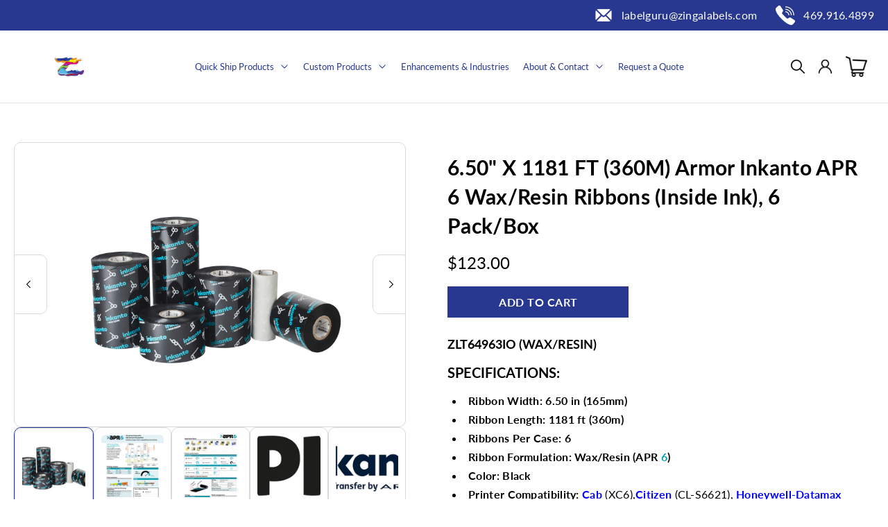

--- FILE ---
content_type: text/html; charset=utf-8
request_url: https://zingalabels.com/products/6-50-x-1181-ft-360m-armor-inkanto-apr-6-wax-resin-ribbons-inside-ink-6-pack-box
body_size: 34025
content:
<!doctype html>
<html class="no-js" lang="en">
  <head>
    <meta charset="utf-8">
    <meta http-equiv="X-UA-Compatible" content="IE=edge">
    <meta name="viewport" content="width=device-width,initial-scale=1">
    <meta name="theme-color" content="#FFFFFF">
    <link rel="canonical" href="https://zingalabels.com/products/6-50-x-1181-ft-360m-armor-inkanto-apr-6-wax-resin-ribbons-inside-ink-6-pack-box"><link rel="icon" type="image/png" href="//zingalabels.com/cdn/shop/files/Z_3D_2.png?crop=center&height=32&v=1745610149&width=32"><link rel="preconnect" href="https://fonts.shopifycdn.com" crossorigin><title>
      6.50&quot; X 1181 FT (360M) Armor Inkanto APR 6 Wax/Resin Ribbons (Inside I
 &ndash; ZingaLabels.com</title>

    
      <meta name="description" content="ZLT64963IO (WAX/RESIN) SPECIFICATIONS: Ribbon Width: 6.50 in (165mm) Ribbon Length: 1181 ft (360m) Ribbons Per Case: 6 Ribbon Formulation: Wax/Resin (APR 6) Color: Black Printer Compatibility: Cab (XC6),Citizen (CL-S6621), Honeywell-Datamax (DMX600/DMX800/H6xx/H8xx/Titan 6200/Wxxxx Series), SATO (CL6NX/CL6xxe-TT/M-8460">
    

    

<meta property="og:site_name" content="ZingaLabels.com">
<meta property="og:url" content="https://zingalabels.com/products/6-50-x-1181-ft-360m-armor-inkanto-apr-6-wax-resin-ribbons-inside-ink-6-pack-box">
<meta property="og:title" content="6.50&quot; X 1181 FT (360M) Armor Inkanto APR 6 Wax/Resin Ribbons (Inside I">
<meta property="og:type" content="product">
<meta property="og:description" content="ZLT64963IO (WAX/RESIN) SPECIFICATIONS: Ribbon Width: 6.50 in (165mm) Ribbon Length: 1181 ft (360m) Ribbons Per Case: 6 Ribbon Formulation: Wax/Resin (APR 6) Color: Black Printer Compatibility: Cab (XC6),Citizen (CL-S6621), Honeywell-Datamax (DMX600/DMX800/H6xx/H8xx/Titan 6200/Wxxxx Series), SATO (CL6NX/CL6xxe-TT/M-8460"><meta property="og:image" content="http://zingalabels.com/cdn/shop/products/inkantowax-resinribbonfamily2_b0fd574b-6591-42ca-b9e2-1fee3b2ab704.jpg?v=1622002302">
  <meta property="og:image:secure_url" content="https://zingalabels.com/cdn/shop/products/inkantowax-resinribbonfamily2_b0fd574b-6591-42ca-b9e2-1fee3b2ab704.jpg?v=1622002302">
  <meta property="og:image:width" content="5472">
  <meta property="og:image:height" content="3648"><meta property="og:price:amount" content="123.00">
  <meta property="og:price:currency" content="USD"><meta name="twitter:card" content="summary_large_image">
<meta name="twitter:title" content="6.50&quot; X 1181 FT (360M) Armor Inkanto APR 6 Wax/Resin Ribbons (Inside I">
<meta name="twitter:description" content="ZLT64963IO (WAX/RESIN) SPECIFICATIONS: Ribbon Width: 6.50 in (165mm) Ribbon Length: 1181 ft (360m) Ribbons Per Case: 6 Ribbon Formulation: Wax/Resin (APR 6) Color: Black Printer Compatibility: Cab (XC6),Citizen (CL-S6621), Honeywell-Datamax (DMX600/DMX800/H6xx/H8xx/Titan 6200/Wxxxx Series), SATO (CL6NX/CL6xxe-TT/M-8460">


    <script src="//zingalabels.com/cdn/shop/t/12/assets/constants.js?v=17748688612160318951744296558" defer="defer"></script>
    <script src="//zingalabels.com/cdn/shop/t/12/assets/pubsub.js?v=62018018568598906421744296558" defer="defer"></script>
    <script src="//zingalabels.com/cdn/shop/t/12/assets/global.js?v=77624616586369635611744296558" defer="defer"></script>
    <script>window.performance && window.performance.mark && window.performance.mark('shopify.content_for_header.start');</script><meta id="shopify-digital-wallet" name="shopify-digital-wallet" content="/27145428/digital_wallets/dialog">
<meta name="shopify-checkout-api-token" content="e4b586a215eb62e34b2572288ff9a77c">
<meta id="in-context-paypal-metadata" data-shop-id="27145428" data-venmo-supported="false" data-environment="production" data-locale="en_US" data-paypal-v4="true" data-currency="USD">
<link rel="alternate" type="application/json+oembed" href="https://zingalabels.com/products/6-50-x-1181-ft-360m-armor-inkanto-apr-6-wax-resin-ribbons-inside-ink-6-pack-box.oembed">
<script async="async" src="/checkouts/internal/preloads.js?locale=en-US"></script>
<link rel="preconnect" href="https://shop.app" crossorigin="anonymous">
<script async="async" src="https://shop.app/checkouts/internal/preloads.js?locale=en-US&shop_id=27145428" crossorigin="anonymous"></script>
<script id="apple-pay-shop-capabilities" type="application/json">{"shopId":27145428,"countryCode":"US","currencyCode":"USD","merchantCapabilities":["supports3DS"],"merchantId":"gid:\/\/shopify\/Shop\/27145428","merchantName":"ZingaLabels.com","requiredBillingContactFields":["postalAddress","email"],"requiredShippingContactFields":["postalAddress","email"],"shippingType":"shipping","supportedNetworks":["visa","masterCard","amex","discover","elo","jcb"],"total":{"type":"pending","label":"ZingaLabels.com","amount":"1.00"},"shopifyPaymentsEnabled":true,"supportsSubscriptions":true}</script>
<script id="shopify-features" type="application/json">{"accessToken":"e4b586a215eb62e34b2572288ff9a77c","betas":["rich-media-storefront-analytics"],"domain":"zingalabels.com","predictiveSearch":true,"shopId":27145428,"locale":"en"}</script>
<script>var Shopify = Shopify || {};
Shopify.shop = "zingalabels-com.myshopify.com";
Shopify.locale = "en";
Shopify.currency = {"active":"USD","rate":"1.0"};
Shopify.country = "US";
Shopify.theme = {"name":"Zinga Website 2025 Update","id":139204952152,"schema_name":"Polyform","schema_version":"2.0.0","theme_store_id":2493,"role":"main"};
Shopify.theme.handle = "null";
Shopify.theme.style = {"id":null,"handle":null};
Shopify.cdnHost = "zingalabels.com/cdn";
Shopify.routes = Shopify.routes || {};
Shopify.routes.root = "/";</script>
<script type="module">!function(o){(o.Shopify=o.Shopify||{}).modules=!0}(window);</script>
<script>!function(o){function n(){var o=[];function n(){o.push(Array.prototype.slice.apply(arguments))}return n.q=o,n}var t=o.Shopify=o.Shopify||{};t.loadFeatures=n(),t.autoloadFeatures=n()}(window);</script>
<script>
  window.ShopifyPay = window.ShopifyPay || {};
  window.ShopifyPay.apiHost = "shop.app\/pay";
  window.ShopifyPay.redirectState = null;
</script>
<script id="shop-js-analytics" type="application/json">{"pageType":"product"}</script>
<script defer="defer" async type="module" src="//zingalabels.com/cdn/shopifycloud/shop-js/modules/v2/client.init-shop-cart-sync_dlpDe4U9.en.esm.js"></script>
<script defer="defer" async type="module" src="//zingalabels.com/cdn/shopifycloud/shop-js/modules/v2/chunk.common_FunKbpTJ.esm.js"></script>
<script type="module">
  await import("//zingalabels.com/cdn/shopifycloud/shop-js/modules/v2/client.init-shop-cart-sync_dlpDe4U9.en.esm.js");
await import("//zingalabels.com/cdn/shopifycloud/shop-js/modules/v2/chunk.common_FunKbpTJ.esm.js");

  window.Shopify.SignInWithShop?.initShopCartSync?.({"fedCMEnabled":true,"windoidEnabled":true});

</script>
<script>
  window.Shopify = window.Shopify || {};
  if (!window.Shopify.featureAssets) window.Shopify.featureAssets = {};
  window.Shopify.featureAssets['shop-js'] = {"shop-cart-sync":["modules/v2/client.shop-cart-sync_DIWHqfTk.en.esm.js","modules/v2/chunk.common_FunKbpTJ.esm.js"],"init-fed-cm":["modules/v2/client.init-fed-cm_CmNkGb1A.en.esm.js","modules/v2/chunk.common_FunKbpTJ.esm.js"],"shop-button":["modules/v2/client.shop-button_Dpfxl9vG.en.esm.js","modules/v2/chunk.common_FunKbpTJ.esm.js"],"shop-cash-offers":["modules/v2/client.shop-cash-offers_CtPYbIPM.en.esm.js","modules/v2/chunk.common_FunKbpTJ.esm.js","modules/v2/chunk.modal_n1zSoh3t.esm.js"],"init-windoid":["modules/v2/client.init-windoid_V_O5I0mt.en.esm.js","modules/v2/chunk.common_FunKbpTJ.esm.js"],"shop-toast-manager":["modules/v2/client.shop-toast-manager_p8J9W8kY.en.esm.js","modules/v2/chunk.common_FunKbpTJ.esm.js"],"init-shop-email-lookup-coordinator":["modules/v2/client.init-shop-email-lookup-coordinator_DUdFDmvK.en.esm.js","modules/v2/chunk.common_FunKbpTJ.esm.js"],"init-shop-cart-sync":["modules/v2/client.init-shop-cart-sync_dlpDe4U9.en.esm.js","modules/v2/chunk.common_FunKbpTJ.esm.js"],"pay-button":["modules/v2/client.pay-button_x_P2fRzB.en.esm.js","modules/v2/chunk.common_FunKbpTJ.esm.js"],"shop-login-button":["modules/v2/client.shop-login-button_C3-NmE42.en.esm.js","modules/v2/chunk.common_FunKbpTJ.esm.js","modules/v2/chunk.modal_n1zSoh3t.esm.js"],"avatar":["modules/v2/client.avatar_BTnouDA3.en.esm.js"],"init-shop-for-new-customer-accounts":["modules/v2/client.init-shop-for-new-customer-accounts_aeWumpsw.en.esm.js","modules/v2/client.shop-login-button_C3-NmE42.en.esm.js","modules/v2/chunk.common_FunKbpTJ.esm.js","modules/v2/chunk.modal_n1zSoh3t.esm.js"],"init-customer-accounts-sign-up":["modules/v2/client.init-customer-accounts-sign-up_CRLhpYdY.en.esm.js","modules/v2/client.shop-login-button_C3-NmE42.en.esm.js","modules/v2/chunk.common_FunKbpTJ.esm.js","modules/v2/chunk.modal_n1zSoh3t.esm.js"],"checkout-modal":["modules/v2/client.checkout-modal_EOl6FxyC.en.esm.js","modules/v2/chunk.common_FunKbpTJ.esm.js","modules/v2/chunk.modal_n1zSoh3t.esm.js"],"init-customer-accounts":["modules/v2/client.init-customer-accounts_BkuyBVsz.en.esm.js","modules/v2/client.shop-login-button_C3-NmE42.en.esm.js","modules/v2/chunk.common_FunKbpTJ.esm.js","modules/v2/chunk.modal_n1zSoh3t.esm.js"],"shop-follow-button":["modules/v2/client.shop-follow-button_DDNA7Aw9.en.esm.js","modules/v2/chunk.common_FunKbpTJ.esm.js","modules/v2/chunk.modal_n1zSoh3t.esm.js"],"lead-capture":["modules/v2/client.lead-capture_LZVhB0lN.en.esm.js","modules/v2/chunk.common_FunKbpTJ.esm.js","modules/v2/chunk.modal_n1zSoh3t.esm.js"],"shop-login":["modules/v2/client.shop-login_D4d_T_FR.en.esm.js","modules/v2/chunk.common_FunKbpTJ.esm.js","modules/v2/chunk.modal_n1zSoh3t.esm.js"],"payment-terms":["modules/v2/client.payment-terms_g-geHK5T.en.esm.js","modules/v2/chunk.common_FunKbpTJ.esm.js","modules/v2/chunk.modal_n1zSoh3t.esm.js"]};
</script>
<script id="__st">var __st={"a":27145428,"offset":-21600,"reqid":"72112377-cbb9-4084-aab4-89fff1d478b1-1765472859","pageurl":"zingalabels.com\/products\/6-50-x-1181-ft-360m-armor-inkanto-apr-6-wax-resin-ribbons-inside-ink-6-pack-box","u":"00cba2542ed3","p":"product","rtyp":"product","rid":6631793197144};</script>
<script>window.ShopifyPaypalV4VisibilityTracking = true;</script>
<script id="captcha-bootstrap">!function(){'use strict';const t='contact',e='account',n='new_comment',o=[[t,t],['blogs',n],['comments',n],[t,'customer']],c=[[e,'customer_login'],[e,'guest_login'],[e,'recover_customer_password'],[e,'create_customer']],r=t=>t.map((([t,e])=>`form[action*='/${t}']:not([data-nocaptcha='true']) input[name='form_type'][value='${e}']`)).join(','),a=t=>()=>t?[...document.querySelectorAll(t)].map((t=>t.form)):[];function s(){const t=[...o],e=r(t);return a(e)}const i='password',u='form_key',d=['recaptcha-v3-token','g-recaptcha-response','h-captcha-response',i],f=()=>{try{return window.sessionStorage}catch{return}},m='__shopify_v',_=t=>t.elements[u];function p(t,e,n=!1){try{const o=window.sessionStorage,c=JSON.parse(o.getItem(e)),{data:r}=function(t){const{data:e,action:n}=t;return t[m]||n?{data:e,action:n}:{data:t,action:n}}(c);for(const[e,n]of Object.entries(r))t.elements[e]&&(t.elements[e].value=n);n&&o.removeItem(e)}catch(o){console.error('form repopulation failed',{error:o})}}const l='form_type',E='cptcha';function T(t){t.dataset[E]=!0}const w=window,h=w.document,L='Shopify',v='ce_forms',y='captcha';let A=!1;((t,e)=>{const n=(g='f06e6c50-85a8-45c8-87d0-21a2b65856fe',I='https://cdn.shopify.com/shopifycloud/storefront-forms-hcaptcha/ce_storefront_forms_captcha_hcaptcha.v1.5.2.iife.js',D={infoText:'Protected by hCaptcha',privacyText:'Privacy',termsText:'Terms'},(t,e,n)=>{const o=w[L][v],c=o.bindForm;if(c)return c(t,g,e,D).then(n);var r;o.q.push([[t,g,e,D],n]),r=I,A||(h.body.append(Object.assign(h.createElement('script'),{id:'captcha-provider',async:!0,src:r})),A=!0)});var g,I,D;w[L]=w[L]||{},w[L][v]=w[L][v]||{},w[L][v].q=[],w[L][y]=w[L][y]||{},w[L][y].protect=function(t,e){n(t,void 0,e),T(t)},Object.freeze(w[L][y]),function(t,e,n,w,h,L){const[v,y,A,g]=function(t,e,n){const i=e?o:[],u=t?c:[],d=[...i,...u],f=r(d),m=r(i),_=r(d.filter((([t,e])=>n.includes(e))));return[a(f),a(m),a(_),s()]}(w,h,L),I=t=>{const e=t.target;return e instanceof HTMLFormElement?e:e&&e.form},D=t=>v().includes(t);t.addEventListener('submit',(t=>{const e=I(t);if(!e)return;const n=D(e)&&!e.dataset.hcaptchaBound&&!e.dataset.recaptchaBound,o=_(e),c=g().includes(e)&&(!o||!o.value);(n||c)&&t.preventDefault(),c&&!n&&(function(t){try{if(!f())return;!function(t){const e=f();if(!e)return;const n=_(t);if(!n)return;const o=n.value;o&&e.removeItem(o)}(t);const e=Array.from(Array(32),(()=>Math.random().toString(36)[2])).join('');!function(t,e){_(t)||t.append(Object.assign(document.createElement('input'),{type:'hidden',name:u})),t.elements[u].value=e}(t,e),function(t,e){const n=f();if(!n)return;const o=[...t.querySelectorAll(`input[type='${i}']`)].map((({name:t})=>t)),c=[...d,...o],r={};for(const[a,s]of new FormData(t).entries())c.includes(a)||(r[a]=s);n.setItem(e,JSON.stringify({[m]:1,action:t.action,data:r}))}(t,e)}catch(e){console.error('failed to persist form',e)}}(e),e.submit())}));const S=(t,e)=>{t&&!t.dataset[E]&&(n(t,e.some((e=>e===t))),T(t))};for(const o of['focusin','change'])t.addEventListener(o,(t=>{const e=I(t);D(e)&&S(e,y())}));const B=e.get('form_key'),M=e.get(l),P=B&&M;t.addEventListener('DOMContentLoaded',(()=>{const t=y();if(P)for(const e of t)e.elements[l].value===M&&p(e,B);[...new Set([...A(),...v().filter((t=>'true'===t.dataset.shopifyCaptcha))])].forEach((e=>S(e,t)))}))}(h,new URLSearchParams(w.location.search),n,t,e,['guest_login'])})(!0,!0)}();</script>
<script integrity="sha256-52AcMU7V7pcBOXWImdc/TAGTFKeNjmkeM1Pvks/DTgc=" data-source-attribution="shopify.loadfeatures" defer="defer" src="//zingalabels.com/cdn/shopifycloud/storefront/assets/storefront/load_feature-81c60534.js" crossorigin="anonymous"></script>
<script crossorigin="anonymous" defer="defer" src="//zingalabels.com/cdn/shopifycloud/storefront/assets/shopify_pay/storefront-65b4c6d7.js?v=20250812"></script>
<script data-source-attribution="shopify.dynamic_checkout.dynamic.init">var Shopify=Shopify||{};Shopify.PaymentButton=Shopify.PaymentButton||{isStorefrontPortableWallets:!0,init:function(){window.Shopify.PaymentButton.init=function(){};var t=document.createElement("script");t.src="https://zingalabels.com/cdn/shopifycloud/portable-wallets/latest/portable-wallets.en.js",t.type="module",document.head.appendChild(t)}};
</script>
<script data-source-attribution="shopify.dynamic_checkout.buyer_consent">
  function portableWalletsHideBuyerConsent(e){var t=document.getElementById("shopify-buyer-consent"),n=document.getElementById("shopify-subscription-policy-button");t&&n&&(t.classList.add("hidden"),t.setAttribute("aria-hidden","true"),n.removeEventListener("click",e))}function portableWalletsShowBuyerConsent(e){var t=document.getElementById("shopify-buyer-consent"),n=document.getElementById("shopify-subscription-policy-button");t&&n&&(t.classList.remove("hidden"),t.removeAttribute("aria-hidden"),n.addEventListener("click",e))}window.Shopify?.PaymentButton&&(window.Shopify.PaymentButton.hideBuyerConsent=portableWalletsHideBuyerConsent,window.Shopify.PaymentButton.showBuyerConsent=portableWalletsShowBuyerConsent);
</script>
<script>
  function portableWalletsCleanup(e){e&&e.src&&console.error("Failed to load portable wallets script "+e.src);var t=document.querySelectorAll("shopify-accelerated-checkout .shopify-payment-button__skeleton, shopify-accelerated-checkout-cart .wallet-cart-button__skeleton"),e=document.getElementById("shopify-buyer-consent");for(let e=0;e<t.length;e++)t[e].remove();e&&e.remove()}function portableWalletsNotLoadedAsModule(e){e instanceof ErrorEvent&&"string"==typeof e.message&&e.message.includes("import.meta")&&"string"==typeof e.filename&&e.filename.includes("portable-wallets")&&(window.removeEventListener("error",portableWalletsNotLoadedAsModule),window.Shopify.PaymentButton.failedToLoad=e,"loading"===document.readyState?document.addEventListener("DOMContentLoaded",window.Shopify.PaymentButton.init):window.Shopify.PaymentButton.init())}window.addEventListener("error",portableWalletsNotLoadedAsModule);
</script>

<script type="module" src="https://zingalabels.com/cdn/shopifycloud/portable-wallets/latest/portable-wallets.en.js" onError="portableWalletsCleanup(this)" crossorigin="anonymous"></script>
<script nomodule>
  document.addEventListener("DOMContentLoaded", portableWalletsCleanup);
</script>

<script id='scb4127' type='text/javascript' async='' src='https://zingalabels.com/cdn/shopifycloud/privacy-banner/storefront-banner.js'></script><link id="shopify-accelerated-checkout-styles" rel="stylesheet" media="screen" href="https://zingalabels.com/cdn/shopifycloud/portable-wallets/latest/accelerated-checkout-backwards-compat.css" crossorigin="anonymous">
<style id="shopify-accelerated-checkout-cart">
        #shopify-buyer-consent {
  margin-top: 1em;
  display: inline-block;
  width: 100%;
}

#shopify-buyer-consent.hidden {
  display: none;
}

#shopify-subscription-policy-button {
  background: none;
  border: none;
  padding: 0;
  text-decoration: underline;
  font-size: inherit;
  cursor: pointer;
}

#shopify-subscription-policy-button::before {
  box-shadow: none;
}

      </style>

<script>window.performance && window.performance.mark && window.performance.mark('shopify.content_for_header.end');</script>


    <style data-shopify>
      @font-face {
  font-family: Lato;
  font-weight: 400;
  font-style: normal;
  font-display: swap;
  src: url("//zingalabels.com/cdn/fonts/lato/lato_n4.c3b93d431f0091c8be23185e15c9d1fee1e971c5.woff2") format("woff2"),
       url("//zingalabels.com/cdn/fonts/lato/lato_n4.d5c00c781efb195594fd2fd4ad04f7882949e327.woff") format("woff");
}

      @font-face {
  font-family: Lato;
  font-weight: 700;
  font-style: normal;
  font-display: swap;
  src: url("//zingalabels.com/cdn/fonts/lato/lato_n7.900f219bc7337bc57a7a2151983f0a4a4d9d5dcf.woff2") format("woff2"),
       url("//zingalabels.com/cdn/fonts/lato/lato_n7.a55c60751adcc35be7c4f8a0313f9698598612ee.woff") format("woff");
}

      @font-face {
  font-family: Lato;
  font-weight: 400;
  font-style: italic;
  font-display: swap;
  src: url("//zingalabels.com/cdn/fonts/lato/lato_i4.09c847adc47c2fefc3368f2e241a3712168bc4b6.woff2") format("woff2"),
       url("//zingalabels.com/cdn/fonts/lato/lato_i4.3c7d9eb6c1b0a2bf62d892c3ee4582b016d0f30c.woff") format("woff");
}

      @font-face {
  font-family: Lato;
  font-weight: 700;
  font-style: italic;
  font-display: swap;
  src: url("//zingalabels.com/cdn/fonts/lato/lato_i7.16ba75868b37083a879b8dd9f2be44e067dfbf92.woff2") format("woff2"),
       url("//zingalabels.com/cdn/fonts/lato/lato_i7.4c07c2b3b7e64ab516aa2f2081d2bb0366b9dce8.woff") format("woff");
}

      @font-face {
  font-family: Lato;
  font-weight: 400;
  font-style: normal;
  font-display: swap;
  src: url("//zingalabels.com/cdn/fonts/lato/lato_n4.c3b93d431f0091c8be23185e15c9d1fee1e971c5.woff2") format("woff2"),
       url("//zingalabels.com/cdn/fonts/lato/lato_n4.d5c00c781efb195594fd2fd4ad04f7882949e327.woff") format("woff");
}


      :root {
      --color-brand-active: #332000;
      --color-brand-hover: #7f5100;
      --color-brand: #283890;
      --color-brand-text: #ffffff;
      --color-brand-surface: #BCD5D8;
      --color-brand-surface-active: #EEE9E5;
      --color-brand-alpha-250: rgba(40, 56, 144, 0.25);

      --color-dark: #000000;
      --color-dark-surface: #1b1a19;
      --color-dark-subdued: #4f4c4a;
      --color-dark-material: #7c7875;
      --color-dark-60: rgba(0, 0, 0, 0.6);
      --color-dark-30: rgba(0, 0, 0, 0.3);
      --color-dark-10: rgba(0, 0, 0, 0.1);

      --color-light: #FFFFFF;
      --color-light-surface: #faf6f3;
      --color-light-subdued: #ada9a5;
      --color-light-material: #283890;
      --color-light-75: rgba(255, 255, 255, 0.75);
      --color-light-50: rgba(255, 255, 255, 0.5);
      --color-light-20: rgba(255, 255, 255, 0.2);
      --color-light-10: rgba(255, 255, 255, 0.1);

      --color-accent-1: #bbd0f4;
      --color-accent-2: #bcd5d8;
      --color-accent-3: #eed0ae;
      --color-accent-4: #fbd3e1;

      --color-positive: #27ae06;
      --color-positive-25: rgba(39, 174, 6, 0.25);
      --color-notice: #0d8ed7;
      --color-notice-25: rgba(13, 142, 215, 0.25);
      --color-warning: #ea8917;
      --color-warning-25: rgba(234, 137, 23, 0.25);
      --color-negative: #880505;
      --color-negative-25: rgba(136, 5, 5, 0.25);

      --font-body-family: Lato, sans-serif;
      --font-body-style: normal;
      --font-body-weight: 400;
      --font-body-weight-bold: 700;

      --font-heading-family: Lato, sans-serif;
      --font-heading-style: normal;
      --font-heading-weight: 400;

      --font-body-scale: 0.0;
      --font-heading-scale: NaN;

      --color-base-text: , , ;
      --color-shadow: , , ;
      --color-base-background-1: , , ;
      --color-base-background-2: , , ;
      --color-base-solid-button-labels: , , ;
      --color-base-outline-button-labels: , , ;
      --color-base-accent-1: , , ;
      --color-base-accent-2: , , ;
      --payment-terms-background-color: ;

      --buttons-radius: 2px;
      --buttons-radius-outset: 2px;
      --buttons-border-width: 0px;
      --buttons-border-opacity: 0.0;
      --buttons-shadow-opacity: 0.0;
      --buttons-shadow-horizontal-offset: px;
      --buttons-shadow-vertical-offset: px;
      --buttons-shadow-blur-radius: px;
      --buttons-border-offset: 0.3px;

      --inputs-radius: 2px;
      --inputs-border-width: 1px;

      --tiles-radius: 6px;
      }
    </style>

    <link href="//zingalabels.com/cdn/shop/t/12/assets/main_style.css?v=141721787605710479931750361364" rel="stylesheet" type="text/css" media="all" />

      <link rel="preload" as="font" href="//zingalabels.com/cdn/fonts/lato/lato_n4.c3b93d431f0091c8be23185e15c9d1fee1e971c5.woff2" type="font/woff2" crossorigin>
      

      <link rel="preload" as="font" href="//zingalabels.com/cdn/fonts/lato/lato_n4.c3b93d431f0091c8be23185e15c9d1fee1e971c5.woff2" type="font/woff2" crossorigin>
      

      <script src="//zingalabels.com/cdn/shop/t/12/assets/cart.js?v=55005966707196371851744296558" defer="defer"></script>
    
    <script>
      if (Shopify.designMode) {
        document.documentElement.classList.add('shopify-design-mode');
      }
      const variantStock = {};
    </script>
    <link rel="stylesheet" href="//zingalabels.com/cdn/shop/t/12/assets/lite-yt-embed.css?v=116910449916796288881744296558">
    <script src="//zingalabels.com/cdn/shop/t/12/assets/lite-yt-embed.js?v=134708926719583506431744296558" defer="defer"></script>
    <link rel="stylesheet" href="//zingalabels.com/cdn/shop/t/12/assets/uikit.css?v=13630543649320572961744296558">
    <script src="//zingalabels.com/cdn/shop/t/12/assets/uikit-min.js?v=37366456606334425401744296558" defer="defer"></script>
    <script src="//zingalabels.com/cdn/shop/t/12/assets/uikit-icon.js?v=79030604501190882851744296558" defer="defer"></script>
    <link rel="stylesheet" href="//zingalabels.com/cdn/shop/t/12/assets/custom.css?v=39938164850528160471765400965">
  <script src="https://cdn.shopify.com/extensions/4bff5ccf-ba34-4433-8855-97906549b1e4/forms-2274/assets/shopify-forms-loader.js" type="text/javascript" defer="defer"></script>
<link href="https://monorail-edge.shopifysvc.com" rel="dns-prefetch">
<script>(function(){if ("sendBeacon" in navigator && "performance" in window) {try {var session_token_from_headers = performance.getEntriesByType('navigation')[0].serverTiming.find(x => x.name == '_s').description;} catch {var session_token_from_headers = undefined;}var session_cookie_matches = document.cookie.match(/_shopify_s=([^;]*)/);var session_token_from_cookie = session_cookie_matches && session_cookie_matches.length === 2 ? session_cookie_matches[1] : "";var session_token = session_token_from_headers || session_token_from_cookie || "";function handle_abandonment_event(e) {var entries = performance.getEntries().filter(function(entry) {return /monorail-edge.shopifysvc.com/.test(entry.name);});if (!window.abandonment_tracked && entries.length === 0) {window.abandonment_tracked = true;var currentMs = Date.now();var navigation_start = performance.timing.navigationStart;var payload = {shop_id: 27145428,url: window.location.href,navigation_start,duration: currentMs - navigation_start,session_token,page_type: "product"};window.navigator.sendBeacon("https://monorail-edge.shopifysvc.com/v1/produce", JSON.stringify({schema_id: "online_store_buyer_site_abandonment/1.1",payload: payload,metadata: {event_created_at_ms: currentMs,event_sent_at_ms: currentMs}}));}}window.addEventListener('pagehide', handle_abandonment_event);}}());</script>
<script id="web-pixels-manager-setup">(function e(e,d,r,n,o){if(void 0===o&&(o={}),!Boolean(null===(a=null===(i=window.Shopify)||void 0===i?void 0:i.analytics)||void 0===a?void 0:a.replayQueue)){var i,a;window.Shopify=window.Shopify||{};var t=window.Shopify;t.analytics=t.analytics||{};var s=t.analytics;s.replayQueue=[],s.publish=function(e,d,r){return s.replayQueue.push([e,d,r]),!0};try{self.performance.mark("wpm:start")}catch(e){}var l=function(){var e={modern:/Edge?\/(1{2}[4-9]|1[2-9]\d|[2-9]\d{2}|\d{4,})\.\d+(\.\d+|)|Firefox\/(1{2}[4-9]|1[2-9]\d|[2-9]\d{2}|\d{4,})\.\d+(\.\d+|)|Chrom(ium|e)\/(9{2}|\d{3,})\.\d+(\.\d+|)|(Maci|X1{2}).+ Version\/(15\.\d+|(1[6-9]|[2-9]\d|\d{3,})\.\d+)([,.]\d+|)( \(\w+\)|)( Mobile\/\w+|) Safari\/|Chrome.+OPR\/(9{2}|\d{3,})\.\d+\.\d+|(CPU[ +]OS|iPhone[ +]OS|CPU[ +]iPhone|CPU IPhone OS|CPU iPad OS)[ +]+(15[._]\d+|(1[6-9]|[2-9]\d|\d{3,})[._]\d+)([._]\d+|)|Android:?[ /-](13[3-9]|1[4-9]\d|[2-9]\d{2}|\d{4,})(\.\d+|)(\.\d+|)|Android.+Firefox\/(13[5-9]|1[4-9]\d|[2-9]\d{2}|\d{4,})\.\d+(\.\d+|)|Android.+Chrom(ium|e)\/(13[3-9]|1[4-9]\d|[2-9]\d{2}|\d{4,})\.\d+(\.\d+|)|SamsungBrowser\/([2-9]\d|\d{3,})\.\d+/,legacy:/Edge?\/(1[6-9]|[2-9]\d|\d{3,})\.\d+(\.\d+|)|Firefox\/(5[4-9]|[6-9]\d|\d{3,})\.\d+(\.\d+|)|Chrom(ium|e)\/(5[1-9]|[6-9]\d|\d{3,})\.\d+(\.\d+|)([\d.]+$|.*Safari\/(?![\d.]+ Edge\/[\d.]+$))|(Maci|X1{2}).+ Version\/(10\.\d+|(1[1-9]|[2-9]\d|\d{3,})\.\d+)([,.]\d+|)( \(\w+\)|)( Mobile\/\w+|) Safari\/|Chrome.+OPR\/(3[89]|[4-9]\d|\d{3,})\.\d+\.\d+|(CPU[ +]OS|iPhone[ +]OS|CPU[ +]iPhone|CPU IPhone OS|CPU iPad OS)[ +]+(10[._]\d+|(1[1-9]|[2-9]\d|\d{3,})[._]\d+)([._]\d+|)|Android:?[ /-](13[3-9]|1[4-9]\d|[2-9]\d{2}|\d{4,})(\.\d+|)(\.\d+|)|Mobile Safari.+OPR\/([89]\d|\d{3,})\.\d+\.\d+|Android.+Firefox\/(13[5-9]|1[4-9]\d|[2-9]\d{2}|\d{4,})\.\d+(\.\d+|)|Android.+Chrom(ium|e)\/(13[3-9]|1[4-9]\d|[2-9]\d{2}|\d{4,})\.\d+(\.\d+|)|Android.+(UC? ?Browser|UCWEB|U3)[ /]?(15\.([5-9]|\d{2,})|(1[6-9]|[2-9]\d|\d{3,})\.\d+)\.\d+|SamsungBrowser\/(5\.\d+|([6-9]|\d{2,})\.\d+)|Android.+MQ{2}Browser\/(14(\.(9|\d{2,})|)|(1[5-9]|[2-9]\d|\d{3,})(\.\d+|))(\.\d+|)|K[Aa][Ii]OS\/(3\.\d+|([4-9]|\d{2,})\.\d+)(\.\d+|)/},d=e.modern,r=e.legacy,n=navigator.userAgent;return n.match(d)?"modern":n.match(r)?"legacy":"unknown"}(),u="modern"===l?"modern":"legacy",c=(null!=n?n:{modern:"",legacy:""})[u],f=function(e){return[e.baseUrl,"/wpm","/b",e.hashVersion,"modern"===e.buildTarget?"m":"l",".js"].join("")}({baseUrl:d,hashVersion:r,buildTarget:u}),m=function(e){var d=e.version,r=e.bundleTarget,n=e.surface,o=e.pageUrl,i=e.monorailEndpoint;return{emit:function(e){var a=e.status,t=e.errorMsg,s=(new Date).getTime(),l=JSON.stringify({metadata:{event_sent_at_ms:s},events:[{schema_id:"web_pixels_manager_load/3.1",payload:{version:d,bundle_target:r,page_url:o,status:a,surface:n,error_msg:t},metadata:{event_created_at_ms:s}}]});if(!i)return console&&console.warn&&console.warn("[Web Pixels Manager] No Monorail endpoint provided, skipping logging."),!1;try{return self.navigator.sendBeacon.bind(self.navigator)(i,l)}catch(e){}var u=new XMLHttpRequest;try{return u.open("POST",i,!0),u.setRequestHeader("Content-Type","text/plain"),u.send(l),!0}catch(e){return console&&console.warn&&console.warn("[Web Pixels Manager] Got an unhandled error while logging to Monorail."),!1}}}}({version:r,bundleTarget:l,surface:e.surface,pageUrl:self.location.href,monorailEndpoint:e.monorailEndpoint});try{o.browserTarget=l,function(e){var d=e.src,r=e.async,n=void 0===r||r,o=e.onload,i=e.onerror,a=e.sri,t=e.scriptDataAttributes,s=void 0===t?{}:t,l=document.createElement("script"),u=document.querySelector("head"),c=document.querySelector("body");if(l.async=n,l.src=d,a&&(l.integrity=a,l.crossOrigin="anonymous"),s)for(var f in s)if(Object.prototype.hasOwnProperty.call(s,f))try{l.dataset[f]=s[f]}catch(e){}if(o&&l.addEventListener("load",o),i&&l.addEventListener("error",i),u)u.appendChild(l);else{if(!c)throw new Error("Did not find a head or body element to append the script");c.appendChild(l)}}({src:f,async:!0,onload:function(){if(!function(){var e,d;return Boolean(null===(d=null===(e=window.Shopify)||void 0===e?void 0:e.analytics)||void 0===d?void 0:d.initialized)}()){var d=window.webPixelsManager.init(e)||void 0;if(d){var r=window.Shopify.analytics;r.replayQueue.forEach((function(e){var r=e[0],n=e[1],o=e[2];d.publishCustomEvent(r,n,o)})),r.replayQueue=[],r.publish=d.publishCustomEvent,r.visitor=d.visitor,r.initialized=!0}}},onerror:function(){return m.emit({status:"failed",errorMsg:"".concat(f," has failed to load")})},sri:function(e){var d=/^sha384-[A-Za-z0-9+/=]+$/;return"string"==typeof e&&d.test(e)}(c)?c:"",scriptDataAttributes:o}),m.emit({status:"loading"})}catch(e){m.emit({status:"failed",errorMsg:(null==e?void 0:e.message)||"Unknown error"})}}})({shopId: 27145428,storefrontBaseUrl: "https://zingalabels.com",extensionsBaseUrl: "https://extensions.shopifycdn.com/cdn/shopifycloud/web-pixels-manager",monorailEndpoint: "https://monorail-edge.shopifysvc.com/unstable/produce_batch",surface: "storefront-renderer",enabledBetaFlags: ["2dca8a86"],webPixelsConfigList: [{"id":"86966360","eventPayloadVersion":"v1","runtimeContext":"LAX","scriptVersion":"1","type":"CUSTOM","privacyPurposes":["ANALYTICS"],"name":"Google Analytics tag (migrated)"},{"id":"shopify-app-pixel","configuration":"{}","eventPayloadVersion":"v1","runtimeContext":"STRICT","scriptVersion":"0450","apiClientId":"shopify-pixel","type":"APP","privacyPurposes":["ANALYTICS","MARKETING"]},{"id":"shopify-custom-pixel","eventPayloadVersion":"v1","runtimeContext":"LAX","scriptVersion":"0450","apiClientId":"shopify-pixel","type":"CUSTOM","privacyPurposes":["ANALYTICS","MARKETING"]}],isMerchantRequest: false,initData: {"shop":{"name":"ZingaLabels.com","paymentSettings":{"currencyCode":"USD"},"myshopifyDomain":"zingalabels-com.myshopify.com","countryCode":"US","storefrontUrl":"https:\/\/zingalabels.com"},"customer":null,"cart":null,"checkout":null,"productVariants":[{"price":{"amount":123.0,"currencyCode":"USD"},"product":{"title":"6.50\" X 1181 FT (360M) Armor Inkanto APR 6 Wax\/Resin Ribbons (Inside Ink), 6 Pack\/Box","vendor":"ZingaLabels.com","id":"6631793197144","untranslatedTitle":"6.50\" X 1181 FT (360M) Armor Inkanto APR 6 Wax\/Resin Ribbons (Inside Ink), 6 Pack\/Box","url":"\/products\/6-50-x-1181-ft-360m-armor-inkanto-apr-6-wax-resin-ribbons-inside-ink-6-pack-box","type":"Thermal Transfer Ribbons"},"id":"39425822687320","image":{"src":"\/\/zingalabels.com\/cdn\/shop\/products\/inkantowax-resinribbonfamily2_b0fd574b-6591-42ca-b9e2-1fee3b2ab704.jpg?v=1622002302"},"sku":"ZLT64963IO (WAX\/RESIN)","title":"Default Title","untranslatedTitle":"Default Title"}],"purchasingCompany":null},},"https://zingalabels.com/cdn","ae1676cfwd2530674p4253c800m34e853cb",{"modern":"","legacy":""},{"shopId":"27145428","storefrontBaseUrl":"https:\/\/zingalabels.com","extensionBaseUrl":"https:\/\/extensions.shopifycdn.com\/cdn\/shopifycloud\/web-pixels-manager","surface":"storefront-renderer","enabledBetaFlags":"[\"2dca8a86\"]","isMerchantRequest":"false","hashVersion":"ae1676cfwd2530674p4253c800m34e853cb","publish":"custom","events":"[[\"page_viewed\",{}],[\"product_viewed\",{\"productVariant\":{\"price\":{\"amount\":123.0,\"currencyCode\":\"USD\"},\"product\":{\"title\":\"6.50\\\" X 1181 FT (360M) Armor Inkanto APR 6 Wax\/Resin Ribbons (Inside Ink), 6 Pack\/Box\",\"vendor\":\"ZingaLabels.com\",\"id\":\"6631793197144\",\"untranslatedTitle\":\"6.50\\\" X 1181 FT (360M) Armor Inkanto APR 6 Wax\/Resin Ribbons (Inside Ink), 6 Pack\/Box\",\"url\":\"\/products\/6-50-x-1181-ft-360m-armor-inkanto-apr-6-wax-resin-ribbons-inside-ink-6-pack-box\",\"type\":\"Thermal Transfer Ribbons\"},\"id\":\"39425822687320\",\"image\":{\"src\":\"\/\/zingalabels.com\/cdn\/shop\/products\/inkantowax-resinribbonfamily2_b0fd574b-6591-42ca-b9e2-1fee3b2ab704.jpg?v=1622002302\"},\"sku\":\"ZLT64963IO (WAX\/RESIN)\",\"title\":\"Default Title\",\"untranslatedTitle\":\"Default Title\"}}]]"});</script><script>
  window.ShopifyAnalytics = window.ShopifyAnalytics || {};
  window.ShopifyAnalytics.meta = window.ShopifyAnalytics.meta || {};
  window.ShopifyAnalytics.meta.currency = 'USD';
  var meta = {"product":{"id":6631793197144,"gid":"gid:\/\/shopify\/Product\/6631793197144","vendor":"ZingaLabels.com","type":"Thermal Transfer Ribbons","variants":[{"id":39425822687320,"price":12300,"name":"6.50\" X 1181 FT (360M) Armor Inkanto APR 6 Wax\/Resin Ribbons (Inside Ink), 6 Pack\/Box","public_title":null,"sku":"ZLT64963IO (WAX\/RESIN)"}],"remote":false},"page":{"pageType":"product","resourceType":"product","resourceId":6631793197144}};
  for (var attr in meta) {
    window.ShopifyAnalytics.meta[attr] = meta[attr];
  }
</script>
<script class="analytics">
  (function () {
    var customDocumentWrite = function(content) {
      var jquery = null;

      if (window.jQuery) {
        jquery = window.jQuery;
      } else if (window.Checkout && window.Checkout.$) {
        jquery = window.Checkout.$;
      }

      if (jquery) {
        jquery('body').append(content);
      }
    };

    var hasLoggedConversion = function(token) {
      if (token) {
        return document.cookie.indexOf('loggedConversion=' + token) !== -1;
      }
      return false;
    }

    var setCookieIfConversion = function(token) {
      if (token) {
        var twoMonthsFromNow = new Date(Date.now());
        twoMonthsFromNow.setMonth(twoMonthsFromNow.getMonth() + 2);

        document.cookie = 'loggedConversion=' + token + '; expires=' + twoMonthsFromNow;
      }
    }

    var trekkie = window.ShopifyAnalytics.lib = window.trekkie = window.trekkie || [];
    if (trekkie.integrations) {
      return;
    }
    trekkie.methods = [
      'identify',
      'page',
      'ready',
      'track',
      'trackForm',
      'trackLink'
    ];
    trekkie.factory = function(method) {
      return function() {
        var args = Array.prototype.slice.call(arguments);
        args.unshift(method);
        trekkie.push(args);
        return trekkie;
      };
    };
    for (var i = 0; i < trekkie.methods.length; i++) {
      var key = trekkie.methods[i];
      trekkie[key] = trekkie.factory(key);
    }
    trekkie.load = function(config) {
      trekkie.config = config || {};
      trekkie.config.initialDocumentCookie = document.cookie;
      var first = document.getElementsByTagName('script')[0];
      var script = document.createElement('script');
      script.type = 'text/javascript';
      script.onerror = function(e) {
        var scriptFallback = document.createElement('script');
        scriptFallback.type = 'text/javascript';
        scriptFallback.onerror = function(error) {
                var Monorail = {
      produce: function produce(monorailDomain, schemaId, payload) {
        var currentMs = new Date().getTime();
        var event = {
          schema_id: schemaId,
          payload: payload,
          metadata: {
            event_created_at_ms: currentMs,
            event_sent_at_ms: currentMs
          }
        };
        return Monorail.sendRequest("https://" + monorailDomain + "/v1/produce", JSON.stringify(event));
      },
      sendRequest: function sendRequest(endpointUrl, payload) {
        // Try the sendBeacon API
        if (window && window.navigator && typeof window.navigator.sendBeacon === 'function' && typeof window.Blob === 'function' && !Monorail.isIos12()) {
          var blobData = new window.Blob([payload], {
            type: 'text/plain'
          });

          if (window.navigator.sendBeacon(endpointUrl, blobData)) {
            return true;
          } // sendBeacon was not successful

        } // XHR beacon

        var xhr = new XMLHttpRequest();

        try {
          xhr.open('POST', endpointUrl);
          xhr.setRequestHeader('Content-Type', 'text/plain');
          xhr.send(payload);
        } catch (e) {
          console.log(e);
        }

        return false;
      },
      isIos12: function isIos12() {
        return window.navigator.userAgent.lastIndexOf('iPhone; CPU iPhone OS 12_') !== -1 || window.navigator.userAgent.lastIndexOf('iPad; CPU OS 12_') !== -1;
      }
    };
    Monorail.produce('monorail-edge.shopifysvc.com',
      'trekkie_storefront_load_errors/1.1',
      {shop_id: 27145428,
      theme_id: 139204952152,
      app_name: "storefront",
      context_url: window.location.href,
      source_url: "//zingalabels.com/cdn/s/trekkie.storefront.94e7babdf2ec3663c2b14be7d5a3b25b9303ebb0.min.js"});

        };
        scriptFallback.async = true;
        scriptFallback.src = '//zingalabels.com/cdn/s/trekkie.storefront.94e7babdf2ec3663c2b14be7d5a3b25b9303ebb0.min.js';
        first.parentNode.insertBefore(scriptFallback, first);
      };
      script.async = true;
      script.src = '//zingalabels.com/cdn/s/trekkie.storefront.94e7babdf2ec3663c2b14be7d5a3b25b9303ebb0.min.js';
      first.parentNode.insertBefore(script, first);
    };
    trekkie.load(
      {"Trekkie":{"appName":"storefront","development":false,"defaultAttributes":{"shopId":27145428,"isMerchantRequest":null,"themeId":139204952152,"themeCityHash":"4438873969707922657","contentLanguage":"en","currency":"USD","eventMetadataId":"4097e385-9d7c-42d2-811c-16b2a76e6d9c"},"isServerSideCookieWritingEnabled":true,"monorailRegion":"shop_domain","enabledBetaFlags":["f0df213a"]},"Session Attribution":{},"S2S":{"facebookCapiEnabled":false,"source":"trekkie-storefront-renderer","apiClientId":580111}}
    );

    var loaded = false;
    trekkie.ready(function() {
      if (loaded) return;
      loaded = true;

      window.ShopifyAnalytics.lib = window.trekkie;

      var originalDocumentWrite = document.write;
      document.write = customDocumentWrite;
      try { window.ShopifyAnalytics.merchantGoogleAnalytics.call(this); } catch(error) {};
      document.write = originalDocumentWrite;

      window.ShopifyAnalytics.lib.page(null,{"pageType":"product","resourceType":"product","resourceId":6631793197144,"shopifyEmitted":true});

      var match = window.location.pathname.match(/checkouts\/(.+)\/(thank_you|post_purchase)/)
      var token = match? match[1]: undefined;
      if (!hasLoggedConversion(token)) {
        setCookieIfConversion(token);
        window.ShopifyAnalytics.lib.track("Viewed Product",{"currency":"USD","variantId":39425822687320,"productId":6631793197144,"productGid":"gid:\/\/shopify\/Product\/6631793197144","name":"6.50\" X 1181 FT (360M) Armor Inkanto APR 6 Wax\/Resin Ribbons (Inside Ink), 6 Pack\/Box","price":"123.00","sku":"ZLT64963IO (WAX\/RESIN)","brand":"ZingaLabels.com","variant":null,"category":"Thermal Transfer Ribbons","nonInteraction":true,"remote":false},undefined,undefined,{"shopifyEmitted":true});
      window.ShopifyAnalytics.lib.track("monorail:\/\/trekkie_storefront_viewed_product\/1.1",{"currency":"USD","variantId":39425822687320,"productId":6631793197144,"productGid":"gid:\/\/shopify\/Product\/6631793197144","name":"6.50\" X 1181 FT (360M) Armor Inkanto APR 6 Wax\/Resin Ribbons (Inside Ink), 6 Pack\/Box","price":"123.00","sku":"ZLT64963IO (WAX\/RESIN)","brand":"ZingaLabels.com","variant":null,"category":"Thermal Transfer Ribbons","nonInteraction":true,"remote":false,"referer":"https:\/\/zingalabels.com\/products\/6-50-x-1181-ft-360m-armor-inkanto-apr-6-wax-resin-ribbons-inside-ink-6-pack-box"});
      }
    });


        var eventsListenerScript = document.createElement('script');
        eventsListenerScript.async = true;
        eventsListenerScript.src = "//zingalabels.com/cdn/shopifycloud/storefront/assets/shop_events_listener-3da45d37.js";
        document.getElementsByTagName('head')[0].appendChild(eventsListenerScript);

})();</script>
  <script>
  if (!window.ga || (window.ga && typeof window.ga !== 'function')) {
    window.ga = function ga() {
      (window.ga.q = window.ga.q || []).push(arguments);
      if (window.Shopify && window.Shopify.analytics && typeof window.Shopify.analytics.publish === 'function') {
        window.Shopify.analytics.publish("ga_stub_called", {}, {sendTo: "google_osp_migration"});
      }
      console.error("Shopify's Google Analytics stub called with:", Array.from(arguments), "\nSee https://help.shopify.com/manual/promoting-marketing/pixels/pixel-migration#google for more information.");
    };
    if (window.Shopify && window.Shopify.analytics && typeof window.Shopify.analytics.publish === 'function') {
      window.Shopify.analytics.publish("ga_stub_initialized", {}, {sendTo: "google_osp_migration"});
    }
  }
</script>
<script
  defer
  src="https://zingalabels.com/cdn/shopifycloud/perf-kit/shopify-perf-kit-2.1.2.min.js"
  data-application="storefront-renderer"
  data-shop-id="27145428"
  data-render-region="gcp-us-central1"
  data-page-type="product"
  data-theme-instance-id="139204952152"
  data-theme-name="Polyform"
  data-theme-version="2.0.0"
  data-monorail-region="shop_domain"
  data-resource-timing-sampling-rate="10"
  data-shs="true"
  data-shs-beacon="true"
  data-shs-export-with-fetch="true"
  data-shs-logs-sample-rate="1"
></script>
</head>

  <body class=" inner-page  ">
    <a class="skip-to-content-link visually-hidden btn" href="#MainContent">
      Skip to content
    </a>
    <!-- BEGIN sections: header-group -->
<div id="shopify-section-sections--17774621458520__announcement-bar" class="shopify-section shopify-section-group-header-group">
</div><div id="shopify-section-sections--17774621458520__header" class="shopify-section shopify-section-group-header-group main-header"><script src="//zingalabels.com/cdn/shop/t/12/assets/details-disclosure.js?v=117330633848539528881744296558" defer="defer"></script>
<script src="//zingalabels.com/cdn/shop/t/12/assets/cart-notification.js?v=7996494359700813331744296558" defer="defer"></script><script src="//zingalabels.com/cdn/shop/t/12/assets/cart-drawer.js?v=96374789896018750901744296558" defer="defer"></script>






<div class="header-top">
  <div class="container">
    <div class="header-top-inner">
    <div class="header-social-media"></div>
    <div class="contact-inner">
      <div class="email">
        <a href="mailto:labelguru@zingalabels.com"><img src="//zingalabels.com/cdn/shop/t/12/assets/header-mail.png?v=114785907341040283131744384809" />labelguru@zingalabels.com</a>  
       </div>
       <div class="phone">
          <a href="tel:469.916.4899"><img src="//zingalabels.com/cdn/shop/t/12/assets/header-call.png?v=147846699363217282791744384694" />469.916.4899</a>
      </div>
    </div>
  </div>
</div>
</div>
<div class="w-full dark sticky top-0 bg-light z-100">
    <div class="header-text-theme relative py-8 md:py-24 border-b">
        <section class="relative menu-2">
            <div class="container flex items-center">

                

<a href="/" class="max-h-48 logo-light mr-16 md:mr-56 h-auto max-sm:max-w-120 flex self-stretch items-center lg:flex-shrink-0 relative"
       style="width: 15.625rem">
            
            <picture>
                <source srcset="//zingalabels.com/cdn/shop/files/Z_3D_1.png?v=1745611624&width=250 1x,
                                    //zingalabels.com/cdn/shop/files/Z_3D_1.png?v=1745611624&width=500 2x">
                <img src="//zingalabels.com/cdn/shop/files/Z_3D_1.png?v=1745611624&amp;width=250" alt="ZingaLabels.com" srcset="//zingalabels.com/cdn/shop/files/Z_3D_1.png?v=1745611624&amp;width=250 250w" width="250" height="250" class="w-full max-h-48 object-scale-down" fetchpriority="high">
            </picture></a>

    <a href="/" class="max-h-48 logo-dark mr-16 md:mr-56 h-auto max-sm:max-w-120 flex self-stretch items-center lg:flex-shrink-0 relative"
       style="width: 15.625rem">
            
            <picture>
                <source srcset="//zingalabels.com/cdn/shop/files/Z_3D_1.png?v=1745611624&width=250 1x,
                                    //zingalabels.com/cdn/shop/files/Z_3D_1.png?v=1745611624&width=500 2x">
                <img src="//zingalabels.com/cdn/shop/files/Z_3D_1.png?v=1745611624&amp;width=250" alt="ZingaLabels.com" srcset="//zingalabels.com/cdn/shop/files/Z_3D_1.png?v=1745611624&amp;width=250 250w" width="250" height="250" loading="lazy" class="w-full max-h-48 object-scale-down">
            </picture></a>
                <predictive-search class="text-dark"
                   data-loading-text="Loading...">
    <form action="/search" method="get" role="search" class="js-search">
        
        <div class="js-input-mobile-wrapper header-search-wrapper rounded-md max-md:hidden max-md:fixed max-md:top-0 max-md:left-0 max-md:w-screen max-md:pt-8 max-md:z-100">
            <div class="relative max-md:container js-search-input lg:absolute-center lg:w-0 lg:max-w-600 lg:opacity-0 lg:invisible lg:transition-all lg:duration-500 lg:ease-in-out">
                <input class="input pl-40 max-sm:pr-40 bg-light"
                       id="Search-In-Modal"
                       type="search"
                       name="q"
                       value=""
                       placeholder="Search"role="combobox"
                            aria-expanded="false"
                            aria-owns="predictive-search-results-list"
                            aria-controls="predictive-search-results-list"
                            aria-haspopup="listbox"
                            aria-autocomplete="list"
                            autocomplete="off"
                            autocapitalize="off"
                            spellcheck="false">
                <label class="visually-hidden"
                       for="Search-In-Modal">Search</label>
                <input type="hidden" name="options[prefix]" value="last">
                <button class="search-input-icon absolute h-44 w-44 flex-center top-1/2 -translate-y-1/2 z-10 max-md:left-18"
                        aria-label="Search" type="submit">
                    <img src="//zingalabels.com/cdn/shop/t/12/assets/search.png?v=161461915719374753581744296558" alt="Search Icon" />
    <!-- <svg class="w-16 h-16" viewBox="0 0 24 24" fill="none" xmlns="http://www.w3.org/2000/svg">
        <path fill-rule="evenodd" clip-rule="evenodd"
              d="M1 10.5C1 5.25332 5.25332 1 10.5 1C15.7467 1 20 5.25332 20 10.5C20 15.7467 15.7467 20 10.5 20C5.25332 20 1 15.7467 1 10.5ZM10.5 3C6.35788 3 3 6.35788 3 10.5C3 14.6421 6.35788 18 10.5 18C14.6421 18 18 14.6421 18 10.5C18 6.35788 14.6421 3 10.5 3Z"/>
        <path fill-rule="evenodd" clip-rule="evenodd"
              d="M15.9037 15.9037C16.2943 15.5132 16.9274 15.5132 17.3179 15.9037L21.5606 20.1464C21.9511 20.5369 21.9511 21.1701 21.5606 21.5606C21.1701 21.9511 20.5369 21.9511 20.1464 21.5606L15.9037 17.3179C15.5132 16.9274 15.5132 16.2943 15.9037 15.9037Z"/>
    </svg> -->
                </button>
                <button type="button"
                        class="js-close-search absolute top-2/4 right-16 -translate-y-2/4 z-1 text-dark-60 js-close-search-btn hidden max-md:!block max-md:mr-16">
                    <svg class="w-24 h-24" viewBox="0 0 24 24" xmlns="http://www.w3.org/2000/svg">
        <path d="M18.364 18.364a.75.75 0 0 1-.984.067l-.077-.067L12 13.061l-5.303 5.303a.75.75 0 0 1-1.128-.984l.067-.077L10.939 12 5.636 6.697a.75.75 0 0 1 .984-1.128l.077.067L12 10.939l5.303-5.303a.75.75 0 0 1 1.128.984l-.067.077L13.061 12l5.303 5.303a.75.75 0 0 1 0 1.061z" fill-rule="evenodd"/>
    </svg>
                    <span class="visually-hidden">Close search</span>
                </button>
            </div>
        </div>
        <div class="js-search-window hidden h-screen w-full fixed top-0 js-search-2 lg:absolute lg:top-full max-md:pt-64 lg:mt-16 max-md:bg-light left-0 z-20"
             tabindex="-1">
            <div class="absolute top-0 left-0 w-full h-full lg:bg-dark-30"></div>
            <div class="h-full lg:container">
                <div class="search-window-wrapper relative h-full flex flex-col">
                    <div class="min-h-0 lg:container">
                        <div class="h-full w-full lg:w-10/12 mx-auto">
                            <div class="h-full bg-light rounded-md overflow-hidden relative">
                                <div class="js-close-search absolute top-16 right-16 p-10 -m-8 cursor-pointer max-md:hidden">
                                    <svg class="w-24 h-24" viewBox="0 0 24 24" xmlns="http://www.w3.org/2000/svg">
        <path d="M18.364 18.364a.75.75 0 0 1-.984.067l-.077-.067L12 13.061l-5.303 5.303a.75.75 0 0 1-1.128-.984l.067-.077L10.939 12 5.636 6.697a.75.75 0 0 1 .984-1.128l.077.067L12 10.939l5.303-5.303a.75.75 0 0 1 1.128.984l-.067.077L13.061 12l5.303 5.303a.75.75 0 0 1 0 1.061z" fill-rule="evenodd"/>
    </svg>
                                    <span class="visually-hidden">Close search</span>
                                </div>
                                <div class="h-full">
                                    <div data-loader class="js-search-loader max-sm:fixed max-sm:h-full absolute top-0 left-0 right-0 bottom-0 flex-center bg-light-75 backdrop-blur-sm transition-opacity opacity-0 invisible z-1000">
    <div class="w-56 h-56 flex-center overflow-hidden">
        <div class="w-48 h-48 relative">
            <div class="absolute w-full h-full border-2 border-dark border-t-transparent rounded-full animate-rotate"></div>
        </div>
    </div>
</div>
                                    <div class="js-empty-input hidden h-full flex items-center p-24 max-md:container lg:bg-light-surface"
                                    >
                                        <p class="max-md:text-p-small">Write what you are searching for</p>
                                    </div>
                                    <div class="h-full js-predictive-search">
                                        <div class="js-empty-input h-full flex items-center p-24 max-md:container lg:bg-light-surface"
                                        >
                                            <p class="max-md:text-p-small">Write what you are searching for</p>
                                        </div>
                                    </div>
                                </div>
                            </div>
                        </div>
                    </div>
                </div>
            </div>
        </div>
    </form>

    <span class="predictive-search-status visually-hidden" role="status"
          aria-hidden="true"></span>
</predictive-search>
<nav class="grow js-hideable-navbar-wrapper overflow-hidden js-header-hide mr-auto max-md:hidden transition-all duration-300 ease-in-out"
     aria-label="main-menu">

        <ul class="js-hideable-navbar whitespace-nowrap flex items-center w-full text-p-small"
            role="menubar"
        >
                <li class="main-menu-item js-hideable-item group relative group rounded-b-none h-48 flex-center"
                    role="none"
                >
                    <a href="/pages/quick-ship-products-1"
                       class="flex-center px-16 h-44 font-semibold transition-colors group-focus-within:bg-light-surface group-hover:bg-light-surface group-hover:text-dark group-focus-within:text-dark rounded-button"
                       role="menuitem"
                    >
                        Quick Ship Products
                        
                            <svg class="ml-8 w-14 h-14 rotate-90" viewBox="0 0 24 24" xmlns="http://www.w3.org/2000/svg">
        <path d="M7.746 19.759a.811.811 0 0 1-.081-1.072l.08-.092L14.474 12 7.746 5.405a.811.811 0 0 1-.081-1.072l.08-.092a.852.852 0 0 1 1.094-.08l.094.08 7.321 7.177c.298.292.325.75.081 1.072l-.08.092-7.322 7.177a.852.852 0 0 1-1.187 0z" fill-rule="evenodd"/>
    </svg>
                        
                    </a>
                            <ul class="js-submenu dropdown-menu fade w-250 max-h-400 rounded-none shadow-none overflow-y-auto custom-scrollbar group-hover:visible group-focus-within:visible group-hover:opacity-100 group-focus-within:opacity-100 group-hover:z-10 group-focus-within:z-10"><li class="js-submenu-item">
                                        <a class="dropdown-menu-link text-dark whitespace-nowrap" href="/collections/thermal-transfer-labels/Blank-White+Blank-Color" title="Blank Thermal Transfer Labels">Blank Thermal Transfer Labels</a>
                                    </li><li class="js-submenu-item">
                                        <a class="dropdown-menu-link text-dark whitespace-nowrap" href="/collections/direct-thermal-labels/Blank-White+Blank-Color" title="Blank Direct Thermal Labels">Blank Direct Thermal Labels</a>
                                    </li><li class="js-submenu-item">
                                        <a class="dropdown-menu-link text-dark whitespace-nowrap" href="/collections/thermal-transfer-printer-ribbons" title="Thermal Transfer Ribbons">Thermal Transfer Ribbons</a>
                                    </li><li class="js-submenu-item">
                                        <a class="dropdown-menu-link text-dark whitespace-nowrap" href="/collections/label-dispensers" title="Label Dispensers">Label Dispensers</a>
                                    </li></ul>
                        </li>
                <li class="main-menu-item js-hideable-item group relative group rounded-b-none h-48 flex-center"
                    role="none"
                >
                    <a href="#"
                       class="flex-center px-16 h-44 font-semibold transition-colors group-focus-within:bg-light-surface group-hover:bg-light-surface group-hover:text-dark group-focus-within:text-dark rounded-button"
                       role="menuitem"
                    >
                        Custom Products
                        
                            <svg class="ml-8 w-14 h-14 rotate-90" viewBox="0 0 24 24" xmlns="http://www.w3.org/2000/svg">
        <path d="M7.746 19.759a.811.811 0 0 1-.081-1.072l.08-.092L14.474 12 7.746 5.405a.811.811 0 0 1-.081-1.072l.08-.092a.852.852 0 0 1 1.094-.08l.094.08 7.321 7.177c.298.292.325.75.081 1.072l-.08.092-7.322 7.177a.852.852 0 0 1-1.187 0z" fill-rule="evenodd"/>
    </svg>
                        
                    </a>
                            <ul class="js-submenu dropdown-menu fade w-250 max-h-400 rounded-none shadow-none overflow-y-auto custom-scrollbar group-hover:visible group-focus-within:visible group-hover:opacity-100 group-focus-within:opacity-100 group-hover:z-10 group-focus-within:z-10"><li class="js-submenu-item">
                                        <a class="dropdown-menu-link text-dark whitespace-nowrap" href="/pages/custom-printed-labels" title="Custom Labels">Custom Labels</a>
                                    </li></ul>
                        </li>
                <li class="main-menu-item js-hideable-item group h-48 flex-center"
                    role="none"
                >
                    <a href="/pages/enhancements-industries"
                       class="flex-center px-16 h-44 font-semibold transition-colors group-focus-within:bg-light-surface group-hover:bg-light-surface group-hover:text-dark group-focus-within:text-dark rounded-button"
                       role="menuitem"
                    >
                        Enhancements & Industries
                        
                    </a></li>
                <li class="main-menu-item js-hideable-item group relative group rounded-b-none h-48 flex-center"
                    role="none"
                >
                    <a href="#"
                       class="flex-center px-16 h-44 font-semibold transition-colors group-focus-within:bg-light-surface group-hover:bg-light-surface group-hover:text-dark group-focus-within:text-dark rounded-button"
                       role="menuitem"
                    >
                        About & Contact
                        
                            <svg class="ml-8 w-14 h-14 rotate-90" viewBox="0 0 24 24" xmlns="http://www.w3.org/2000/svg">
        <path d="M7.746 19.759a.811.811 0 0 1-.081-1.072l.08-.092L14.474 12 7.746 5.405a.811.811 0 0 1-.081-1.072l.08-.092a.852.852 0 0 1 1.094-.08l.094.08 7.321 7.177c.298.292.325.75.081 1.072l-.08.092-7.322 7.177a.852.852 0 0 1-1.187 0z" fill-rule="evenodd"/>
    </svg>
                        
                    </a>
                            <ul class="js-submenu dropdown-menu fade w-250 max-h-400 rounded-none shadow-none overflow-y-auto custom-scrollbar group-hover:visible group-focus-within:visible group-hover:opacity-100 group-focus-within:opacity-100 group-hover:z-10 group-focus-within:z-10"><li class="js-submenu-item">
                                        <a class="dropdown-menu-link text-dark whitespace-nowrap" href="/pages/about-us" title="About Us">About Us</a>
                                    </li><li class="js-submenu-item">
                                        <a class="dropdown-menu-link text-dark whitespace-nowrap" href="/pages/contact-us" title="Contact Us">Contact Us</a>
                                    </li><li class="js-submenu-item">
                                        <a class="dropdown-menu-link text-dark whitespace-nowrap" href="/pages/label-artwork-guidelines" title="Art Guidelines">Art Guidelines</a>
                                    </li></ul>
                        </li>
                <li class="main-menu-item js-hideable-item group h-48 flex-center"
                    role="none"
                >
                    <a href="/pages/custom-quote-request"
                       class="flex-center px-16 h-44 font-semibold transition-colors group-focus-within:bg-light-surface group-hover:bg-light-surface group-hover:text-dark group-focus-within:text-dark rounded-button"
                       role="menuitem"
                    >
                        Request a Quote
                        
                    </a></li><li class="group js-hideable-dropdown-item invisible">
                <div class="w-auto relative">
                    <button class="flex-center w-44 h-44 transition-colors rounded-button hover:bg-light-surface hover:text-dark"
                            type="button"
                            data-bs-toggle="dropdown"
                            aria-expanded="false"
                            data-bs-display="static">
                        <svg class="w-16 h-16" viewBox="0 0 24 24" xmlns="http://www.w3.org/2000/svg">
        <path d="M12 10a2 2 0 1 0 .001 4.001A2 2 0 0 0 12 10m7 0a2 2 0 1 0 .001 4.001A2 2 0 0 0 19 10M5 10a2 2 0 1 0 .001 4.001A2 2 0 0 0 5 10" fill-rule="evenodd"/>
    </svg>
                        <span class="visually-hidden">Dropdown</span>
                    </button>
                    <div class="dropdown-menu bg-light fade right-0 left-auto w-250 max-h-400 overflow-hidden overflow-y-auto custom-scrollbar rounded-md">
                        <ul>
                        </ul>
                    </div>
                </div>
            </li>
        </ul>
        
</nav>
<div class="flex items-center right-icons text-p-small js-header-hide ml-0 lg:ml-0">

                    
                    <a href="#"
                       class="js-open-search flex p-10 md:mx-4 lg:hidden">
                        <img src="//zingalabels.com/cdn/shop/t/12/assets/search.png?v=161461915719374753581744296558" alt="Search Icon" />
    <!-- <svg class="w-24 h-24 flex-shrink-0" viewBox="0 0 24 24" fill="none" xmlns="http://www.w3.org/2000/svg">
        <path fill-rule="evenodd" clip-rule="evenodd"
              d="M1 10.5C1 5.25332 5.25332 1 10.5 1C15.7467 1 20 5.25332 20 10.5C20 15.7467 15.7467 20 10.5 20C5.25332 20 1 15.7467 1 10.5ZM10.5 3C6.35788 3 3 6.35788 3 10.5C3 14.6421 6.35788 18 10.5 18C14.6421 18 18 14.6421 18 10.5C18 6.35788 14.6421 3 10.5 3Z"/>
        <path fill-rule="evenodd" clip-rule="evenodd"
              d="M15.9037 15.9037C16.2943 15.5132 16.9274 15.5132 17.3179 15.9037L21.5606 20.1464C21.9511 20.5369 21.9511 21.1701 21.5606 21.5606C21.1701 21.9511 20.5369 21.9511 20.1464 21.5606L15.9037 17.3179C15.5132 16.9274 15.5132 16.2943 15.9037 15.9037Z"/>
    </svg> -->
                        <span class="visually-hidden">Search</span>
                    </a>

                    
                        <button type="button"
                                class="js-open-search icons js-icon-search group flex max-md:hidden p-10 md:mx-4 transition-colors hover:bg-light-surface cursor-pointer rounded-button">
                            <img src="//zingalabels.com/cdn/shop/t/12/assets/search.png?v=161461915719374753581744296558" alt="Search Icon" />
    <!-- <svg class="header-icon-search-2 w-24 h-24 flex-shrink-0" viewBox="0 0 24 24" fill="none" xmlns="http://www.w3.org/2000/svg">
        <path fill-rule="evenodd" clip-rule="evenodd"
              d="M1 10.5C1 5.25332 5.25332 1 10.5 1C15.7467 1 20 5.25332 20 10.5C20 15.7467 15.7467 20 10.5 20C5.25332 20 1 15.7467 1 10.5ZM10.5 3C6.35788 3 3 6.35788 3 10.5C3 14.6421 6.35788 18 10.5 18C14.6421 18 18 14.6421 18 10.5C18 6.35788 14.6421 3 10.5 3Z"/>
        <path fill-rule="evenodd" clip-rule="evenodd"
              d="M15.9037 15.9037C16.2943 15.5132 16.9274 15.5132 17.3179 15.9037L21.5606 20.1464C21.9511 20.5369 21.9511 21.1701 21.5606 21.5606C21.1701 21.9511 20.5369 21.9511 20.1464 21.5606L15.9037 17.3179C15.5132 16.9274 15.5132 16.2943 15.9037 15.9037Z"/>
    </svg> -->
                            <span class="visually-hidden">Search</span>
                        </button>
                    

                    
    <a href="/account/login" id="show_login_button"
       class="header-customer-icon icons group flex p-10 md:mx-4 transition-colors rounded-button hover:bg-light-surface">
        <img src="//zingalabels.com/cdn/shop/t/12/assets/account.png?v=124536054168289344521744296558" alt="Account Icon" />
    <!-- <svg class="header-customer-icon w-24 h-24 flex-shrink-0" viewBox="0 0 24 24" xmlns="http://www.w3.org/2000/svg">
        <path fill-rule="evenodd" clip-rule="evenodd"
              d="M12 3C10.3431 3 9 4.34315 9 6C9 7.65685 10.3431 9 12 9C13.6569 9 15 7.65685 15 6C15 4.34315 13.6569 3 12 3ZM7 6C7 3.23858 9.23858 1 12 1C14.7614 1 17 3.23858 17 6C17 8.76142 14.7614 11 12 11C9.23858 11 7 8.76142 7 6Z"/>
        <path fill-rule="evenodd" clip-rule="evenodd"
              d="M2 22C2 16.4772 6.47717 12 12 12C17.5228 12 22 16.4772 22 22C22 22.5523 21.5523 23 21 23C20.4477 23 20 22.5523 20 22C20 17.5817 16.4183 14 12 14C7.58173 14 4 17.5817 4 22C4 22.5523 3.55228 23 3 23C2.44772 23 2 22.5523 2 22Z"/>
    </svg> -->
        <span class="visually-hidden">Account</span>
    </a>


                    <a href="/cart" id="basketIcon"
                       class="flex items-center icons icon-cart md:mx-4 rounded-button hover:bg-light-surface cursor-pointer">
                        <div class="flex relative p-10">
                            <img src="//zingalabels.com/cdn/shop/t/12/assets/cart.png?v=179738301186462238921744296558" alt="Cart Icon" />  
    <!-- <svg class="w-24 h-24 flex-shrink-0" viewBox="0 0 24 24" xmlns="http://www.w3.org/2000/svg">
        <path fill-rule="evenodd" clip-rule="evenodd" d="M5.5 7C5.22386 7 5 7.22386 5 7.5V19.5C5 19.7761 5.22386 20 5.5 20H18.5C18.7761 20 19 19.7761 19 19.5V7.5C19 7.22386 18.7761 7 18.5 7H5.5ZM3 7.5C3 6.11929 4.11929 5 5.5 5H18.5C19.8807 5 21 6.11929 21 7.5V19.5C21 20.8807 19.8807 22 18.5 22H5.5C4.11929 22 3 20.8807 3 19.5V7.5Z"/>
        <path fill-rule="evenodd" clip-rule="evenodd" d="M7 5C7 2.79086 9 1 12 1C15 1 17 2.79086 17 5V9C17 9.55228 16.5523 10 16 10C15.4477 10 15 9.55228 15 9V5C15 3.89543 13.5 3 12 3C10.5 3 9 3.89543 9 5V9C9 9.55228 8.55228 10 8 10C7.44772 10 7 9.55228 7 9V5Z"/>
    </svg> -->
                            <span class="visually-hidden">Cart</span>
                            <div id="cart-icon-bubble"></div>
                        </div>

                        <div id="cart-price"></div>
                    </a>

                    <div class="js-sidebar-toggle menu-icon-wrapper flex p-10 -mr-4 lg:hidden"
                         data-sidebar-target="mobile-menu">
                        <svg class="w-24 h-24" viewBox="0 0 24 24" xmlns="http://www.w3.org/2000/svg">
        <path d="M20.051 11H3.948a.95.95 0 0 0-.948.949v.102a.95.95 0 0 0 .948.949h16.103a.952.952 0 0 0 .95-.949v-.102a.952.952 0 0 0-.95-.949m0 5H3.948a.95.95 0 0 0-.948.949v.102a.95.95 0 0 0 .948.949h16.103a.952.952 0 0 0 .95-.949v-.102a.952.952 0 0 0-.95-.949m0-10H3.948A.95.95 0 0 0 3 6.949v.102A.95.95 0 0 0 3.948 8h16.103a.952.952 0 0 0 .95-.949v-.102A.952.952 0 0 0 20.05 6" fill-rule="evenodd"/>
    </svg>
                    </div>
                </div>
            </div></section>

        <section><nav class="burger-menu sidebar sidebar-right text-dark"
     id="mobile-menu"
     aria-label="main-menu-mobile"
     tabindex="-1"
>

    <div class="fixed flex right-20 top-16 p-10 -m-10 bg-light text-dark js-sidebar-toggle z-1"
         data-sidebar-target="mobile-menu">
        <svg class="w-24 h-24" viewBox="0 0 24 24" xmlns="http://www.w3.org/2000/svg">
        <path d="M18.364 18.364a.75.75 0 0 1-.984.067l-.077-.067L12 13.061l-5.303 5.303a.75.75 0 0 1-1.128-.984l.067-.077L10.939 12 5.636 6.697a.75.75 0 0 1 .984-1.128l.077.067L12 10.939l5.303-5.303a.75.75 0 0 1 1.128.984l-.067.077L13.061 12l5.303 5.303a.75.75 0 0 1 0 1.061z" fill-rule="evenodd"/>
    </svg>
    </div>

    <div class="js-mobile-menu-scroll" tabindex="-1">
        <div class="js-mobile-menu-mover transition-transform">
            <div class="flex items-center justify-between px-20 py-16">
                <a href="/" class="inline-block mr-32 max-w-150h-44"><img srcset="//zingalabels.com/cdn/shop/files/Z_3D_1.png?v=1745611624&width=250 1x, //zingalabels.com/cdn/shop/files/Z_3D_1.png?v=1745611624&width=500 2x"
                             src="//zingalabels.com/cdn/shop/files/Z_3D_1.png?v=1745611624&width=250"
                             class="w-full h-full object-scale-down"
                             width="2700"
                             height="2700"
                             alt="ZingaLabels.com"
                             loading="lazy"
                        ></a>
            </div>

            <ul class="py-16"><li class="js-mobile-menu-item"><div class="px-20 py-10 flex justify-between items-center gap-16">
                               <a href="/pages/quick-ship-products-1" class="min-w-0 w-full font-bold break-words" lang="en">
                          Quick Ship Products
                          </a>
                                <svg class="flex-shrink-0 w-20 h-20 text-dark" viewBox="0 0 24 24" xmlns="http://www.w3.org/2000/svg">
        <path d="M7.746 19.759a.811.811 0 0 1-.081-1.072l.08-.092L14.474 12 7.746 5.405a.811.811 0 0 1-.081-1.072l.08-.092a.852.852 0 0 1 1.094-.08l.094.08 7.321 7.177c.298.292.325.75.081 1.072l-.08.092-7.322 7.177a.852.852 0 0 1-1.187 0z" fill-rule="evenodd"/>
    </svg>
                            </div>
                            <div class="js-mobile-menu-sub-level">
                                <div class="js-mobile-menu-back font-bold flex items-center px-20 py-16 gap-16 mb-8">
                                    <svg class="flex-shrink-0 w-20 h-20 text-dark" viewBox="0 0 16 16" xmlns="http://www.w3.org/2000/svg">
        <path d="M14 8c0 .28-.205.512-.471.549l-.074.005-9.589-.001 3.464 3.501a.56.56 0 0 1 .002.783.54.54 0 0 1-.71.055l-.062-.053-4.4-4.446A.554.554 0 0 1 2 8.024V7.97l.005-.046L2 8a.563.563 0 0 1 .135-.365l.025-.027 4.4-4.447a.54.54 0 0 1 .772.002.56.56 0 0 1 .051.72l-.053.063-3.463 3.5h9.588A.55.55 0 0 1 14 8z" fill-rule="evenodd"/>
    </svg>
                                </div>
                                <div class="px-20 py-16 h4">Quick Ship Products</div>
                                <ul><li class="">
                                                <a class="break-words flex px-20 py-10" href="/collections/thermal-transfer-labels/Blank-White+Blank-Color" title="Blank Thermal Transfer Labels">Blank Thermal Transfer Labels</a>
</li>
                                    <li class="">
                                                <a class="break-words flex px-20 py-10" href="/collections/direct-thermal-labels/Blank-White+Blank-Color" title="Blank Direct Thermal Labels">Blank Direct Thermal Labels</a>
</li>
                                    <li class="">
                                                <a class="break-words flex px-20 py-10" href="/collections/thermal-transfer-printer-ribbons" title="Thermal Transfer Ribbons">Thermal Transfer Ribbons</a>
</li>
                                    <li class="">
                                                <a class="break-words flex px-20 py-10" href="/collections/label-dispensers" title="Label Dispensers">Label Dispensers</a>
</li>
                                    
                                </ul>
                            </div></li>
                <li class="js-mobile-menu-item"><div class="px-20 py-10 flex justify-between items-center gap-16">
                               <a href="#" class="min-w-0 w-full font-bold break-words" lang="en">
                          Custom Products
                          </a>
                                <svg class="flex-shrink-0 w-20 h-20 text-dark" viewBox="0 0 24 24" xmlns="http://www.w3.org/2000/svg">
        <path d="M7.746 19.759a.811.811 0 0 1-.081-1.072l.08-.092L14.474 12 7.746 5.405a.811.811 0 0 1-.081-1.072l.08-.092a.852.852 0 0 1 1.094-.08l.094.08 7.321 7.177c.298.292.325.75.081 1.072l-.08.092-7.322 7.177a.852.852 0 0 1-1.187 0z" fill-rule="evenodd"/>
    </svg>
                            </div>
                            <div class="js-mobile-menu-sub-level">
                                <div class="js-mobile-menu-back font-bold flex items-center px-20 py-16 gap-16 mb-8">
                                    <svg class="flex-shrink-0 w-20 h-20 text-dark" viewBox="0 0 16 16" xmlns="http://www.w3.org/2000/svg">
        <path d="M14 8c0 .28-.205.512-.471.549l-.074.005-9.589-.001 3.464 3.501a.56.56 0 0 1 .002.783.54.54 0 0 1-.71.055l-.062-.053-4.4-4.446A.554.554 0 0 1 2 8.024V7.97l.005-.046L2 8a.563.563 0 0 1 .135-.365l.025-.027 4.4-4.447a.54.54 0 0 1 .772.002.56.56 0 0 1 .051.72l-.053.063-3.463 3.5h9.588A.55.55 0 0 1 14 8z" fill-rule="evenodd"/>
    </svg>
                                </div>
                                <div class="px-20 py-16 h4">Custom Products</div>
                                <ul><li class="">
                                                <a class="break-words flex px-20 py-10" href="/pages/custom-printed-labels" title="Custom Labels">Custom Labels</a>
</li>
                                    
                                </ul>
                            </div></li>
                <li class="js-mobile-menu-item"><a href="/pages/enhancements-industries"
                               class="block px-20 py-10 font-bold break-words" lang="en">Enhancements &amp; Industries</a></li>
                <li class="js-mobile-menu-item"><div class="px-20 py-10 flex justify-between items-center gap-16">
                               <a href="#" class="min-w-0 w-full font-bold break-words" lang="en">
                          About &amp; Contact
                          </a>
                                <svg class="flex-shrink-0 w-20 h-20 text-dark" viewBox="0 0 24 24" xmlns="http://www.w3.org/2000/svg">
        <path d="M7.746 19.759a.811.811 0 0 1-.081-1.072l.08-.092L14.474 12 7.746 5.405a.811.811 0 0 1-.081-1.072l.08-.092a.852.852 0 0 1 1.094-.08l.094.08 7.321 7.177c.298.292.325.75.081 1.072l-.08.092-7.322 7.177a.852.852 0 0 1-1.187 0z" fill-rule="evenodd"/>
    </svg>
                            </div>
                            <div class="js-mobile-menu-sub-level">
                                <div class="js-mobile-menu-back font-bold flex items-center px-20 py-16 gap-16 mb-8">
                                    <svg class="flex-shrink-0 w-20 h-20 text-dark" viewBox="0 0 16 16" xmlns="http://www.w3.org/2000/svg">
        <path d="M14 8c0 .28-.205.512-.471.549l-.074.005-9.589-.001 3.464 3.501a.56.56 0 0 1 .002.783.54.54 0 0 1-.71.055l-.062-.053-4.4-4.446A.554.554 0 0 1 2 8.024V7.97l.005-.046L2 8a.563.563 0 0 1 .135-.365l.025-.027 4.4-4.447a.54.54 0 0 1 .772.002.56.56 0 0 1 .051.72l-.053.063-3.463 3.5h9.588A.55.55 0 0 1 14 8z" fill-rule="evenodd"/>
    </svg>
                                </div>
                                <div class="px-20 py-16 h4">About &amp; Contact</div>
                                <ul><li class="">
                                                <a class="break-words flex px-20 py-10" href="/pages/about-us" title="About Us">About Us</a>
</li>
                                    <li class="">
                                                <a class="break-words flex px-20 py-10" href="/pages/contact-us" title="Contact Us">Contact Us</a>
</li>
                                    <li class="">
                                                <a class="break-words flex px-20 py-10" href="/pages/label-artwork-guidelines" title="Art Guidelines">Art Guidelines</a>
</li>
                                    
                                </ul>
                            </div></li>
                <li class="js-mobile-menu-item"><a href="/pages/custom-quote-request"
                               class="block px-20 py-10 font-bold break-words" lang="en">Request a Quote</a></li>
                
            </ul>

            <div class="border-t border-light-material my-8 w-full"></div>
            
        </div>
    </div>
</nav>

<div class="bg-filter js-sidebar-toggle" data-sidebar-target="mobile-menu"></div>
        </section>
    </div>
</div><script type="application/ld+json">
  {
    "@context": "http://schema.org",
    "@type": "Organization",
    "name": "ZingaLabels.com",
    
    "sameAs": [
      "",
      "https:\/\/www.facebook.com\/ZingaLabels\/",
      "",
      "",
      "",
      "",
      "",
      "",
      ""
    ],
    "url": "https:\/\/zingalabels.com"
  }

</script>
</div>
<!-- END sections: header-group -->
    

    <main id="MainContent" role="main" tabindex="-1">
      <section id="shopify-section-template--17774626013272__main" class="shopify-section section product-page"><section id="MainProduct-template--17774626013272__main" data-section="template--17774626013272__main" class="lg:mt-56 js-product-wrapper">
    <link href="//zingalabels.com/cdn/shop/t/12/assets/component-rating.css?v=86346244389223850501744296558" rel="stylesheet" type="text/css" media="all" />
    <link href="//zingalabels.com/cdn/shop/t/12/assets/component-price.css?v=67957377029072867061744296558" rel="stylesheet" type="text/css" media="all" />

    <script src="//zingalabels.com/cdn/shop/t/12/assets/product-form.js?v=138373595212256368001744296558" defer="defer"></script>

    


    <div class="container mb-96">
        <section class="quick-view-remove lg:hidden py-16">
            <nav
    
    role="navigation"
    aria-label="breadcrumbs"
  >
    <ol class="text-caption md:line-clamp-1 max-sm:whitespace-nowrap">
      <li class="inline align-middle">
        <a href="/" title="">Home</a>
        <svg class="mx-4 w-8 h-8 text-dark-60" viewBox="0 0 24 24" xmlns="http://www.w3.org/2000/svg">
        <path d="M7.746 19.759a.811.811 0 0 1-.081-1.072l.08-.092L14.474 12 7.746 5.405a.811.811 0 0 1-.081-1.072l.08-.092a.852.852 0 0 1 1.094-.08l.094.08 7.321 7.177c.298.292.325.75.081 1.072l-.08.092-7.322 7.177a.852.852 0 0 1-1.187 0z" fill-rule="evenodd"/>
    </svg>
      </li>
            
<li class="text-caption inline-flex items-center align-middle text-dark-60">
                  <a href="/collections/thermal-transfer-printer-ribbons" title="Thermal Transfer Ribbons">Thermal Transfer Ribbons</a>
                </li>
          
</ol>
  </nav>
        </section>
        <div class="product-inner row max-sm:flex-col lg:min-h-688">
            <div class="w-full lg:w-2/3 product-image">
                <div class="lg:mr-32 lg:h-full">
                    
<div class="gallery-wrapper relative max-xs:-mx-20 max-md:mb-16 h-full">
    
        <div data-generic-slider="template--17774626013272__main-product-gallery-6631793197144"
            data-num-slides="5"
                class="js-product-gallery max-md:hidden flex gap-16 flex-col">
            
                
                    <div class="quick-view-remove max-md:hidden flex-shrink-0 w-full order-1">
                        <ul class="js-gallery-thumbnails glide__bullets flex gap-16 "
                            data-glide-el="controls[nav]">
                            
                                <li class="glide__bullet js-thumbnail-visible"
                                            
                                                data-glide-dir="=0"
                                            
                                    >
                                        <div data-nav-slide-id="=0">
                                            
<div class="relative cursor-pointer">
    <picture>
        <source srcset="//zingalabels.com/cdn/shop/products/inkantowax-resinribbonfamily2_b0fd574b-6591-42ca-b9e2-1fee3b2ab704.jpg?crop=center&height=108&v=1622002302&width=108,
                        //zingalabels.com/cdn/shop/products/inkantowax-resinribbonfamily2_b0fd574b-6591-42ca-b9e2-1fee3b2ab704.jpg?crop=center&height=216&v=1622002302&width=216 2x"/>
        <img src="//zingalabels.com/cdn/shop/products/inkantowax-resinribbonfamily2_b0fd574b-6591-42ca-b9e2-1fee3b2ab704.jpg?crop=center&height=108&v=1622002302&width=108"
             alt=""
             width="108"
             height="108"
             class="w-full rounded-md"
             loading="lazy"
        >
    </picture>
    
</div>
                                        </div>
                                    </li>
                                    
                                <li class="glide__bullet js-thumbnail-visible"
                                            
                                                data-glide-dir="=1"
                                            
                                    >
                                        <div data-nav-slide-id="=1">
                                            
<div class="relative cursor-pointer">
    <picture>
        <source srcset="//zingalabels.com/cdn/shop/products/APR6-Product_Datasheet-flat-head-wax-resin-ribbon-inkanto-english-USformat_Page_1_ced3be08-ea35-441e-b8e8-b5abc725d373.jpg?crop=center&height=108&v=1622002302&width=108,
                        //zingalabels.com/cdn/shop/products/APR6-Product_Datasheet-flat-head-wax-resin-ribbon-inkanto-english-USformat_Page_1_ced3be08-ea35-441e-b8e8-b5abc725d373.jpg?crop=center&height=216&v=1622002302&width=216 2x"/>
        <img src="//zingalabels.com/cdn/shop/products/APR6-Product_Datasheet-flat-head-wax-resin-ribbon-inkanto-english-USformat_Page_1_ced3be08-ea35-441e-b8e8-b5abc725d373.jpg?crop=center&height=108&v=1622002302&width=108"
             alt=""
             width="108"
             height="108"
             class="w-full rounded-md"
             loading="lazy"
        >
    </picture>
    
</div>
                                        </div>
                                    </li>
                                    
                                <li class="glide__bullet js-thumbnail-visible"
                                            
                                                data-glide-dir="=2"
                                            
                                    >
                                        <div data-nav-slide-id="=2">
                                            
<div class="relative cursor-pointer">
    <picture>
        <source srcset="//zingalabels.com/cdn/shop/products/APR6-Product_Datasheet-flat-head-wax-resin-ribbon-inkanto-english-USformat_Page_2_e2955b2e-6dbd-407f-b0b6-79929ffc058d.jpg?crop=center&height=108&v=1622002302&width=108,
                        //zingalabels.com/cdn/shop/products/APR6-Product_Datasheet-flat-head-wax-resin-ribbon-inkanto-english-USformat_Page_2_e2955b2e-6dbd-407f-b0b6-79929ffc058d.jpg?crop=center&height=216&v=1622002302&width=216 2x"/>
        <img src="//zingalabels.com/cdn/shop/products/APR6-Product_Datasheet-flat-head-wax-resin-ribbon-inkanto-english-USformat_Page_2_e2955b2e-6dbd-407f-b0b6-79929ffc058d.jpg?crop=center&height=108&v=1622002302&width=108"
             alt=""
             width="108"
             height="108"
             class="w-full rounded-md"
             loading="lazy"
        >
    </picture>
    
</div>
                                        </div>
                                    </li>
                                    
                                <li class="glide__bullet js-thumbnail-visible"
                                            
                                                data-glide-dir="=3"
                                            
                                    >
                                        <div data-nav-slide-id="=3">
                                            
<div class="relative cursor-pointer">
    <picture>
        <source srcset="//zingalabels.com/cdn/shop/products/APR6_f6e180b0-37e4-46fd-ab49-5c65d132bac0.jpg?crop=center&height=108&v=1622002302&width=108,
                        //zingalabels.com/cdn/shop/products/APR6_f6e180b0-37e4-46fd-ab49-5c65d132bac0.jpg?crop=center&height=216&v=1622002302&width=216 2x"/>
        <img src="//zingalabels.com/cdn/shop/products/APR6_f6e180b0-37e4-46fd-ab49-5c65d132bac0.jpg?crop=center&height=108&v=1622002302&width=108"
             alt=""
             width="108"
             height="108"
             class="w-full rounded-md"
             loading="lazy"
        >
    </picture>
    
</div>
                                        </div>
                                    </li>
                                    
                                <li class="glide__bullet js-thumbnail-visible"
                                            
                                                data-glide-dir="=4"
                                            
                                    >
                                        <div data-nav-slide-id="=4">
                                            
<div class="relative cursor-pointer">
    <picture>
        <source srcset="//zingalabels.com/cdn/shop/products/Logo_Inkanto_baseline_d1b34734-8b29-4d4a-9a52-4cb9741e95ff.jpg?crop=center&height=108&v=1622002302&width=108,
                        //zingalabels.com/cdn/shop/products/Logo_Inkanto_baseline_d1b34734-8b29-4d4a-9a52-4cb9741e95ff.jpg?crop=center&height=216&v=1622002302&width=216 2x"/>
        <img src="//zingalabels.com/cdn/shop/products/Logo_Inkanto_baseline_d1b34734-8b29-4d4a-9a52-4cb9741e95ff.jpg?crop=center&height=108&v=1622002302&width=108"
             alt=""
             width="108"
             height="108"
             class="w-full rounded-md"
             loading="lazy"
        >
    </picture>
    
</div>
                                        </div>
                                    </li>
                                    
                                
                            
                            
                        </ul>
                    </div>
                

                <div data-glide-el="track"
                     class="glide__track overflow-hidden relative">
                    <ul class="glide__slides items-center">
                            <li class="glide__slide h-full cursor-pointer"
                                        
                                            data-bs-toggle="modal"
                                            data-bs-target="#product-detail-modal"
                                            data-slide-id="0"
                                        
                                    data-media-id="template--17774626013272__main-20607611895896"
                                >
                                    <div class="relative h-full w-full">
    
        

      <img src="//zingalabels.com/cdn/shop/products/inkantowax-resinribbonfamily2_b0fd574b-6591-42ca-b9e2-1fee3b2ab704.jpg?v=1622002302" alt="" loading="lazy" height="" width="100%" /></div>
                                </li>
                                
                            <li class="glide__slide h-full cursor-pointer"
                                        
                                            data-bs-toggle="modal"
                                            data-bs-target="#product-detail-modal"
                                            data-slide-id="1"
                                        
                                    data-media-id="template--17774626013272__main-20607611928664"
                                >
                                    <div class="relative h-full w-full">
    
        

      <img src="//zingalabels.com/cdn/shop/products/APR6-Product_Datasheet-flat-head-wax-resin-ribbon-inkanto-english-USformat_Page_1_ced3be08-ea35-441e-b8e8-b5abc725d373.jpg?v=1622002302" alt="" loading="lazy" height="" width="100%" /></div>
                                </li>
                                
                            <li class="glide__slide h-full cursor-pointer"
                                        
                                            data-bs-toggle="modal"
                                            data-bs-target="#product-detail-modal"
                                            data-slide-id="2"
                                        
                                    data-media-id="template--17774626013272__main-20607611961432"
                                >
                                    <div class="relative h-full w-full">
    
        

      <img src="//zingalabels.com/cdn/shop/products/APR6-Product_Datasheet-flat-head-wax-resin-ribbon-inkanto-english-USformat_Page_2_e2955b2e-6dbd-407f-b0b6-79929ffc058d.jpg?v=1622002302" alt="" loading="lazy" height="" width="100%" /></div>
                                </li>
                                
                            <li class="glide__slide h-full cursor-pointer"
                                        
                                            data-bs-toggle="modal"
                                            data-bs-target="#product-detail-modal"
                                            data-slide-id="3"
                                        
                                    data-media-id="template--17774626013272__main-20607611994200"
                                >
                                    <div class="relative h-full w-full">
    
        

      <img src="//zingalabels.com/cdn/shop/products/APR6_f6e180b0-37e4-46fd-ab49-5c65d132bac0.jpg?v=1622002302" alt="" loading="lazy" height="" width="100%" /></div>
                                </li>
                                
                            <li class="glide__slide h-full cursor-pointer"
                                        
                                            data-bs-toggle="modal"
                                            data-bs-target="#product-detail-modal"
                                            data-slide-id="4"
                                        
                                    data-media-id="template--17774626013272__main-20607612026968"
                                >
                                    <div class="relative h-full w-full">
    
        

      <img src="//zingalabels.com/cdn/shop/products/Logo_Inkanto_baseline_d1b34734-8b29-4d4a-9a52-4cb9741e95ff.jpg?v=1622002302" alt="" loading="lazy" height="" width="100%" /></div>
                                </li>
                                
                            </ul>

                    
                        <div data-glide-el="controls" class="quick-view-remove glide__arrows max-md:hidden">
                            <div class="glide__arrow glide__arrow--prev group px-6 absolute top-1/2 -left-6 -translate-y-1/2 cursor-pointer"
                                 data-glide-dir="<">
                                <button class="btn btn-outline p-0 w-32 h-64 bg-light border-light group-hover:bg-light group-hover:border-dark"
                                        type="button"
                                        aria-label="Previous slide">
                                    <svg class="w-16 h-16 rotate-180" viewBox="0 0 24 24" xmlns="http://www.w3.org/2000/svg">
        <path d="M7.746 19.759a.811.811 0 0 1-.081-1.072l.08-.092L14.474 12 7.746 5.405a.811.811 0 0 1-.081-1.072l.08-.092a.852.852 0 0 1 1.094-.08l.094.08 7.321 7.177c.298.292.325.75.081 1.072l-.08.092-7.322 7.177a.852.852 0 0 1-1.187 0z" fill-rule="evenodd"/>
    </svg>
                                </button>
                            </div>
                            <div class="glide__arrow glide__arrow--next group px-6 absolute top-1/2 -right-6 -translate-y-1/2 cursor-pointer"
                                 data-glide-dir=">">
                                <button class="btn btn-outline p-0 w-32 h-64 bg-light border-light group-hover:bg-light group-hover:border-dark"
                                        type="button"
                                        aria-label="Next slide">
                                    <svg class="w-16 h-16" viewBox="0 0 24 24" xmlns="http://www.w3.org/2000/svg">
        <path d="M7.746 19.759a.811.811 0 0 1-.081-1.072l.08-.092L14.474 12 7.746 5.405a.811.811 0 0 1-.081-1.072l.08-.092a.852.852 0 0 1 1.094-.08l.094.08 7.321 7.177c.298.292.325.75.081 1.072l-.08.092-7.322 7.177a.852.852 0 0 1-1.187 0z" fill-rule="evenodd"/>
    </svg>
                                </button>
                            </div>
                        </div>
                    
                </div>
            

            
                <div class="quick-view-remove lg:hidden w-full absolute bottom-0 left-0 px-20 py-8 gallery-mobile-bullets">
                    <ul class="flex rounded-md -mb-10" data-glide-el="controls[nav]">
                        
                            <li data-glide-dir="=0" class="glide__bullet w-full py-20">
                                <div class="h-4"></div>
                            </li>
                        
                            <li data-glide-dir="=1" class="glide__bullet w-full py-20">
                                <div class="h-4"></div>
                            </li>
                        
                            <li data-glide-dir="=2" class="glide__bullet w-full py-20">
                                <div class="h-4"></div>
                            </li>
                        
                            <li data-glide-dir="=3" class="glide__bullet w-full py-20">
                                <div class="h-4"></div>
                            </li>
                        
                            <li data-glide-dir="=4" class="glide__bullet w-full py-20">
                                <div class="h-4"></div>
                            </li>
                        
                    </ul>
                </div>
            
        </div>

        
        <div data-generic-slider="template--17774626013272__main-product-gallery-6631793197144"
             data-num-slides="5"
             class="quick-view-remove js-product-gallery js-product-mobile-slider lg:hidden">
            
                <div data-glide-el="track" class="glide__track h-full overflow-hidden">
                    <ul class="glide__slides items-center h-320 md:h-485 lg:h-688">
                            <li class="glide__slide h-full cursor-pointer"
                                        
                                            data-bs-toggle="modal"
                                            data-bs-target="#product-detail-modal"
                                            data-slide-id="0"
                                        
                                    data-media-id="template--17774626013272__main-20607611895896"
                                >
                                    <div class="relative h-full w-full">
    
        

      <img src="//zingalabels.com/cdn/shop/products/inkantowax-resinribbonfamily2_b0fd574b-6591-42ca-b9e2-1fee3b2ab704.jpg?v=1622002302" alt="" loading="lazy" height="" width="100%" /></div>
                                </li>
                                
                            <li class="glide__slide h-full cursor-pointer"
                                        
                                            data-bs-toggle="modal"
                                            data-bs-target="#product-detail-modal"
                                            data-slide-id="1"
                                        
                                    data-media-id="template--17774626013272__main-20607611928664"
                                >
                                    <div class="relative h-full w-full">
    
        

      <img src="//zingalabels.com/cdn/shop/products/APR6-Product_Datasheet-flat-head-wax-resin-ribbon-inkanto-english-USformat_Page_1_ced3be08-ea35-441e-b8e8-b5abc725d373.jpg?v=1622002302" alt="" loading="lazy" height="" width="100%" /></div>
                                </li>
                                
                            <li class="glide__slide h-full cursor-pointer"
                                        
                                            data-bs-toggle="modal"
                                            data-bs-target="#product-detail-modal"
                                            data-slide-id="2"
                                        
                                    data-media-id="template--17774626013272__main-20607611961432"
                                >
                                    <div class="relative h-full w-full">
    
        

      <img src="//zingalabels.com/cdn/shop/products/APR6-Product_Datasheet-flat-head-wax-resin-ribbon-inkanto-english-USformat_Page_2_e2955b2e-6dbd-407f-b0b6-79929ffc058d.jpg?v=1622002302" alt="" loading="lazy" height="" width="100%" /></div>
                                </li>
                                
                            <li class="glide__slide h-full cursor-pointer"
                                        
                                            data-bs-toggle="modal"
                                            data-bs-target="#product-detail-modal"
                                            data-slide-id="3"
                                        
                                    data-media-id="template--17774626013272__main-20607611994200"
                                >
                                    <div class="relative h-full w-full">
    
        

      <img src="//zingalabels.com/cdn/shop/products/APR6_f6e180b0-37e4-46fd-ab49-5c65d132bac0.jpg?v=1622002302" alt="" loading="lazy" height="" width="100%" /></div>
                                </li>
                                
                            <li class="glide__slide h-full cursor-pointer"
                                        
                                            data-bs-toggle="modal"
                                            data-bs-target="#product-detail-modal"
                                            data-slide-id="4"
                                        
                                    data-media-id="template--17774626013272__main-20607612026968"
                                >
                                    <div class="relative h-full w-full">
    
        

      <img src="//zingalabels.com/cdn/shop/products/Logo_Inkanto_baseline_d1b34734-8b29-4d4a-9a52-4cb9741e95ff.jpg?v=1622002302" alt="" loading="lazy" height="" width="100%" /></div>
                                </li>
                                
                            </ul>
                </div>
            

            
                <div class="flex justify-center bg-light-75 blur-sm rounded-button overflow-hidden"
                     data-glide-el="controls">
                    <button class="w-44 h-44 hover:bg-light z-10"
                            type="button"
                            data-glide-dir="<"
                            aria-label="Previous slide">
                        <svg class="w-20 h-20 rotate-180" viewBox="0 0 24 24" xmlns="http://www.w3.org/2000/svg">
        <path d="M7.746 19.759a.811.811 0 0 1-.081-1.072l.08-.092L14.474 12 7.746 5.405a.811.811 0 0 1-.081-1.072l.08-.092a.852.852 0 0 1 1.094-.08l.094.08 7.321 7.177c.298.292.325.75.081 1.072l-.08.092-7.322 7.177a.852.852 0 0 1-1.187 0z" fill-rule="evenodd"/>
    </svg>
                    </button>
                    <div class="flex items-center text-p-small text-dark-60 px-10">
                        <span class="js-gallery-active-slide">1</span>&nbsp;/&nbsp;<span>5</span>
                    </div>
                    <button class="w-44 h-44 hover:bg-light z-10"
                            type="button"
                            data-glide-dir=">"
                            aria-label="Next slide">
                        <svg class="w-20 h-20" viewBox="0 0 24 24" xmlns="http://www.w3.org/2000/svg">
        <path d="M7.746 19.759a.811.811 0 0 1-.081-1.072l.08-.092L14.474 12 7.746 5.405a.811.811 0 0 1-.081-1.072l.08-.092a.852.852 0 0 1 1.094-.08l.094.08 7.321 7.177c.298.292.325.75.081 1.072l-.08.092-7.322 7.177a.852.852 0 0 1-1.187 0z" fill-rule="evenodd"/>
    </svg>
                    </button>
                </div>
            
        </div>
    
</div>


<div class="modal fade gallery-modal quick-view-remove"
     id="product-detail-modal"
     role="dialog"
     aria-hidden="true"
     tabindex="-1">
    <div class="modal-dialog">
        <div class="modal-content">
            <ul class="flex h-full min-h-0 max-md:flex-col-reverse">
                
                    <li class="flex-shrink-0">
                        <div class="h-full flex flex-col max-nd:border-t lg:border-r border-light-material">
                            <div class="p-10 overflow-y-auto custom-scrollbar">
                                <ul class="flex lg:flex-col gap-10">
                                    <li data-slide-id="0"
    class="w-70 h-70 flex-shrink-0 js-gallery-thumbnail"
    data-media-id="template--17774626013272__main-20607611895896"
>
    <div class="glide-image h-full cursor-pointer relative transition-colors hover:thumb-active">
        <picture>
            <source srcset="//zingalabels.com/cdn/shop/products/inkantowax-resinribbonfamily2_b0fd574b-6591-42ca-b9e2-1fee3b2ab704.jpg?crop=center&height=70&v=1622002302&width=70,
                                //zingalabels.com/cdn/shop/products/inkantowax-resinribbonfamily2_b0fd574b-6591-42ca-b9e2-1fee3b2ab704.jpg?crop=center&height=140&v=1622002302&width=140 2x"/>
            <img src="//zingalabels.com/cdn/shop/products/inkantowax-resinribbonfamily2_b0fd574b-6591-42ca-b9e2-1fee3b2ab704.jpg?crop=center&height=70&v=1622002302&width=70"
                 alt="6.50" X 1181 FT (360M) Armor Inkanto APR 6 Wax/Resin Ribbons (Inside Ink), 6 Pack/Box"
                 width="70"
                 height="70"
                 class="mx-auto h-full object-cover rounded-md"
                 loading="lazy"
            >
        </picture>
        
    </div>
</li><li data-slide-id="1"
    class="w-70 h-70 flex-shrink-0 js-gallery-thumbnail"
    data-media-id="template--17774626013272__main-20607611928664"
>
    <div class="glide-image h-full cursor-pointer relative transition-colors hover:thumb-active">
        <picture>
            <source srcset="//zingalabels.com/cdn/shop/products/APR6-Product_Datasheet-flat-head-wax-resin-ribbon-inkanto-english-USformat_Page_1_ced3be08-ea35-441e-b8e8-b5abc725d373.jpg?crop=center&height=70&v=1622002302&width=70,
                                //zingalabels.com/cdn/shop/products/APR6-Product_Datasheet-flat-head-wax-resin-ribbon-inkanto-english-USformat_Page_1_ced3be08-ea35-441e-b8e8-b5abc725d373.jpg?crop=center&height=140&v=1622002302&width=140 2x"/>
            <img src="//zingalabels.com/cdn/shop/products/APR6-Product_Datasheet-flat-head-wax-resin-ribbon-inkanto-english-USformat_Page_1_ced3be08-ea35-441e-b8e8-b5abc725d373.jpg?crop=center&height=70&v=1622002302&width=70"
                 alt="6.50" X 1181 FT (360M) Armor Inkanto APR 6 Wax/Resin Ribbons (Inside Ink), 6 Pack/Box"
                 width="70"
                 height="70"
                 class="mx-auto h-full object-cover rounded-md"
                 loading="lazy"
            >
        </picture>
        
    </div>
</li><li data-slide-id="2"
    class="w-70 h-70 flex-shrink-0 js-gallery-thumbnail"
    data-media-id="template--17774626013272__main-20607611961432"
>
    <div class="glide-image h-full cursor-pointer relative transition-colors hover:thumb-active">
        <picture>
            <source srcset="//zingalabels.com/cdn/shop/products/APR6-Product_Datasheet-flat-head-wax-resin-ribbon-inkanto-english-USformat_Page_2_e2955b2e-6dbd-407f-b0b6-79929ffc058d.jpg?crop=center&height=70&v=1622002302&width=70,
                                //zingalabels.com/cdn/shop/products/APR6-Product_Datasheet-flat-head-wax-resin-ribbon-inkanto-english-USformat_Page_2_e2955b2e-6dbd-407f-b0b6-79929ffc058d.jpg?crop=center&height=140&v=1622002302&width=140 2x"/>
            <img src="//zingalabels.com/cdn/shop/products/APR6-Product_Datasheet-flat-head-wax-resin-ribbon-inkanto-english-USformat_Page_2_e2955b2e-6dbd-407f-b0b6-79929ffc058d.jpg?crop=center&height=70&v=1622002302&width=70"
                 alt="6.50" X 1181 FT (360M) Armor Inkanto APR 6 Wax/Resin Ribbons (Inside Ink), 6 Pack/Box"
                 width="70"
                 height="70"
                 class="mx-auto h-full object-cover rounded-md"
                 loading="lazy"
            >
        </picture>
        
    </div>
</li><li data-slide-id="3"
    class="w-70 h-70 flex-shrink-0 js-gallery-thumbnail"
    data-media-id="template--17774626013272__main-20607611994200"
>
    <div class="glide-image h-full cursor-pointer relative transition-colors hover:thumb-active">
        <picture>
            <source srcset="//zingalabels.com/cdn/shop/products/APR6_f6e180b0-37e4-46fd-ab49-5c65d132bac0.jpg?crop=center&height=70&v=1622002302&width=70,
                                //zingalabels.com/cdn/shop/products/APR6_f6e180b0-37e4-46fd-ab49-5c65d132bac0.jpg?crop=center&height=140&v=1622002302&width=140 2x"/>
            <img src="//zingalabels.com/cdn/shop/products/APR6_f6e180b0-37e4-46fd-ab49-5c65d132bac0.jpg?crop=center&height=70&v=1622002302&width=70"
                 alt="6.50" X 1181 FT (360M) Armor Inkanto APR 6 Wax/Resin Ribbons (Inside Ink), 6 Pack/Box"
                 width="70"
                 height="70"
                 class="mx-auto h-full object-cover rounded-md"
                 loading="lazy"
            >
        </picture>
        
    </div>
</li><li data-slide-id="4"
    class="w-70 h-70 flex-shrink-0 js-gallery-thumbnail"
    data-media-id="template--17774626013272__main-20607612026968"
>
    <div class="glide-image h-full cursor-pointer relative transition-colors hover:thumb-active">
        <picture>
            <source srcset="//zingalabels.com/cdn/shop/products/Logo_Inkanto_baseline_d1b34734-8b29-4d4a-9a52-4cb9741e95ff.jpg?crop=center&height=70&v=1622002302&width=70,
                                //zingalabels.com/cdn/shop/products/Logo_Inkanto_baseline_d1b34734-8b29-4d4a-9a52-4cb9741e95ff.jpg?crop=center&height=140&v=1622002302&width=140 2x"/>
            <img src="//zingalabels.com/cdn/shop/products/Logo_Inkanto_baseline_d1b34734-8b29-4d4a-9a52-4cb9741e95ff.jpg?crop=center&height=70&v=1622002302&width=70"
                 alt="6.50" X 1181 FT (360M) Armor Inkanto APR 6 Wax/Resin Ribbons (Inside Ink), 6 Pack/Box"
                 width="70"
                 height="70"
                 class="mx-auto h-full object-cover rounded-md"
                 loading="lazy"
            >
        </picture>
        
    </div>
</li>
                                </ul>
                            </div>
                        </div>
                    </li>
                
                <li class="min-h-0 max-sm:h-full min-w-0 w-full flex flex-col">
                    <div class="absolute top-16 right-16 flex-center w-44 h-44 bg-light border border-light-material rounded-full cursor-pointer transition-colors hover:bg-light-material z-10"
                         data-bs-dismiss="modal" aria-label="close">
                        <svg class="w-16 h-16" viewBox="0 0 24 24" xmlns="http://www.w3.org/2000/svg">
        <path d="M18.364 18.364a.75.75 0 0 1-.984.067l-.077-.067L12 13.061l-5.303 5.303a.75.75 0 0 1-1.128-.984l.067-.077L10.939 12 5.636 6.697a.75.75 0 0 1 .984-1.128l.077.067L12 10.939l5.303-5.303a.75.75 0 0 1 1.128.984l-.067.077L13.061 12l5.303 5.303a.75.75 0 0 1 0 1.061z" fill-rule="evenodd"/>
    </svg>
                    </div>
                    <div class="min-h-0 h-full max-md:rounded-0 relative">
                        <div id="mobile-zoom-button" class="absolute bottom-16 left-16 flex items-center justify-center w-44 h-44 bg-light border border-light-material rounded-full cursor-pointer transition-colors hover:bg-light-material z-10 lg:hidden">
                            <svg class="w-20 h-20" viewBox="0 0 25 24" fill="none" xmlns="http://www.w3.org/2000/svg">
        <path d="M21.21 19.29L17.81 15.9C18.907 14.5025 19.5022 12.7767 19.5 11C19.5 9.41775 19.0308 7.87103 18.1518 6.55544C17.2727 5.23985 16.0233 4.21447 14.5615 3.60897C13.0997 3.00347 11.4911 2.84504 9.93928 3.15372C8.38743 3.4624 6.96197 4.22433 5.84315 5.34315C4.72433 6.46197 3.9624 7.88743 3.65372 9.43928C3.34504 10.9911 3.50347 12.5997 4.10897 14.0615C4.71447 15.5233 5.73985 16.7727 7.05544 17.6518C8.37103 18.5308 9.91775 19 11.5 19C13.2767 19.0022 15.0025 18.407 16.4 17.31L19.79 20.71C19.883 20.8037 19.9936 20.8781 20.1154 20.9289C20.2373 20.9797 20.368 21.0058 20.5 21.0058C20.632 21.0058 20.7627 20.9797 20.8846 20.9289C21.0064 20.8781 21.117 20.8037 21.21 20.71C21.3037 20.617 21.3781 20.5064 21.4289 20.3846C21.4797 20.2627 21.5058 20.132 21.5058 20C21.5058 19.868 21.4797 19.7373 21.4289 19.6154C21.3781 19.4936 21.3037 19.383 21.21 19.29ZM5.5 11C5.5 9.81332 5.8519 8.65328 6.51119 7.66658C7.17047 6.67989 8.10755 5.91085 9.2039 5.45673C10.3003 5.0026 11.5067 4.88378 12.6705 5.11529C13.8344 5.3468 14.9035 5.91825 15.7426 6.75736C16.5818 7.59648 17.1532 8.66558 17.3847 9.82946C17.6162 10.9933 17.4974 12.1997 17.0433 13.2961C16.5892 14.3925 15.8201 15.3295 14.8334 15.9888C13.8467 16.6481 12.6867 17 11.5 17C9.9087 17 8.38258 16.3679 7.25736 15.2426C6.13214 14.1174 5.5 12.5913 5.5 11Z"/>
        <path d="M13.5 10H12.5V9C12.5 8.73479 12.3946 8.48043 12.2071 8.2929C12.0196 8.10536 11.7652 8 11.5 8C11.2348 8 10.9804 8.10536 10.7929 8.2929C10.6054 8.48043 10.5 8.73479 10.5 9V10H9.5C9.23479 10 8.98043 10.1054 8.7929 10.2929C8.60536 10.4804 8.5 10.7348 8.5 11C8.5 11.2652 8.60536 11.5196 8.7929 11.7071C8.98043 11.8946 9.23479 12 9.5 12H10.5V13C10.5 13.2652 10.6054 13.5196 10.7929 13.7071C10.9804 13.8946 11.2348 14 11.5 14C11.7652 14 12.0196 13.8946 12.2071 13.7071C12.3946 13.5196 12.5 13.2652 12.5 13V12H13.5C13.7652 12 14.0196 11.8946 14.2071 11.7071C14.3946 11.5196 14.5 11.2652 14.5 11C14.5 10.7348 14.3946 10.4804 14.2071 10.2929C14.0196 10.1054 13.7652 10 13.5 10Z"/>
    </svg>
                            <svg class="w-20 h-20 hidden" viewBox="0 0 25 24" fill="none" xmlns="http://www.w3.org/2000/svg">
        <path d="M21.21 19.29L17.81 15.9C18.907 14.5025 19.5022 12.7767 19.5 11C19.5 9.41775 19.0308 7.87103 18.1518 6.55544C17.2727 5.23985 16.0233 4.21447 14.5615 3.60897C13.0997 3.00347 11.4911 2.84504 9.93928 3.15372C8.38743 3.4624 6.96197 4.22433 5.84315 5.34315C4.72433 6.46197 3.9624 7.88743 3.65372 9.43928C3.34504 10.9911 3.50347 12.5997 4.10897 14.0615C4.71447 15.5233 5.73985 16.7727 7.05544 17.6518C8.37103 18.5308 9.91775 19 11.5 19C13.2767 19.0022 15.0025 18.407 16.4 17.31L19.79 20.71C19.883 20.8037 19.9936 20.8781 20.1154 20.9289C20.2373 20.9797 20.368 21.0058 20.5 21.0058C20.632 21.0058 20.7627 20.9797 20.8846 20.9289C21.0064 20.8781 21.117 20.8037 21.21 20.71C21.3037 20.617 21.3781 20.5064 21.4289 20.3846C21.4797 20.2627 21.5058 20.132 21.5058 20C21.5058 19.868 21.4797 19.7373 21.4289 19.6154C21.3781 19.4936 21.3037 19.383 21.21 19.29ZM5.5 11C5.5 9.81332 5.8519 8.65328 6.51119 7.66658C7.17047 6.67989 8.10755 5.91085 9.2039 5.45673C10.3003 5.0026 11.5067 4.88378 12.6705 5.11529C13.8344 5.3468 14.9035 5.91825 15.7426 6.75736C16.5818 7.59648 17.1532 8.66558 17.3847 9.82946C17.6162 10.9933 17.4974 12.1997 17.0433 13.2961C16.5892 14.3925 15.8201 15.3295 14.8334 15.9888C13.8467 16.6481 12.6867 17 11.5 17C9.9087 17 8.38258 16.3679 7.25736 15.2426C6.13214 14.1174 5.5 12.5913 5.5 11Z"/>
        <path d="M13.5 10H9.5C9.23479 10 8.98043 10.1054 8.7929 10.2929C8.60536 10.4804 8.5 10.7348 8.5 11C8.5 11.2652 8.60536 11.5196 8.7929 11.7071C8.98043 11.8946 9.23479 12 9.5 12H13.5C13.7652 12 14.0196 11.8946 14.2071 11.7071C14.3946 11.5196 14.5 11.2652 14.5 11C14.5 10.7348 14.3946 10.4804 14.2071 10.2929C14.0196 10.1054 13.7652 10 13.5 10Z"/>
    </svg>
                        </div>
                        <div class="js-gallery-glider h-full relative"
                             data-generic-slider="template--17774626013272__main-product-gallery-modal-6631793197144"
                             data-num-slides="5">
                            <div data-glide-el="track" class="glide__track h-full overflow-hidden">
                                <div class="glide__slides w-full h-full">
                                    
                                    
                                        <div class="glide__slide h-full js-image-zoom image-zoom"
     data-media-id="template--17774626013272__main-20607611895896"
     style='background-image: url("//zingalabels.com/cdn/shop/products/inkantowax-resinribbonfamily2_b0fd574b-6591-42ca-b9e2-1fee3b2ab704.jpg?v=1622002302&width=4096");'>
    <div class="bg-light h-full lg:p-24 image-zoom__inner">
        <picture>
            <source media="(min-width: 4096px)"
                    srcset="//zingalabels.com/cdn/shop/products/inkantowax-resinribbonfamily2_b0fd574b-6591-42ca-b9e2-1fee3b2ab704.jpg?v=1622002302&width=4096,
                                //zingalabels.com/cdn/shop/products/inkantowax-resinribbonfamily2_b0fd574b-6591-42ca-b9e2-1fee3b2ab704.jpg?v=1622002302&width=5760 2x"/>
            <source media="(min-width: 2890px)"
                    srcset="//zingalabels.com/cdn/shop/products/inkantowax-resinribbonfamily2_b0fd574b-6591-42ca-b9e2-1fee3b2ab704.jpg?v=1622002302&width=2890,
                                //zingalabels.com/cdn/shop/products/inkantowax-resinribbonfamily2_b0fd574b-6591-42ca-b9e2-1fee3b2ab704.jpg?v=1622002302&width=5760 2x"/>
            <source media="(min-width: 2200px)"
                    srcset="//zingalabels.com/cdn/shop/products/inkantowax-resinribbonfamily2_b0fd574b-6591-42ca-b9e2-1fee3b2ab704.jpg?v=1622002302&width=2200,
                                //zingalabels.com/cdn/shop/products/inkantowax-resinribbonfamily2_b0fd574b-6591-42ca-b9e2-1fee3b2ab704.jpg?v=1622002302&width=4400 2x"/>
            <source media="(min-width: 2048px)"
                    srcset="//zingalabels.com/cdn/shop/products/inkantowax-resinribbonfamily2_b0fd574b-6591-42ca-b9e2-1fee3b2ab704.jpg?v=1622002302&width=2048,
                                //zingalabels.com/cdn/shop/products/inkantowax-resinribbonfamily2_b0fd574b-6591-42ca-b9e2-1fee3b2ab704.jpg?v=1622002302&width=4096 2x"/>
            <source media="(min-width: 1680px)"
                    srcset="//zingalabels.com/cdn/shop/products/inkantowax-resinribbonfamily2_b0fd574b-6591-42ca-b9e2-1fee3b2ab704.jpg?v=1622002302&width=1680,
                                //zingalabels.com/cdn/shop/products/inkantowax-resinribbonfamily2_b0fd574b-6591-42ca-b9e2-1fee3b2ab704.jpg?v=1622002302&width=3360 2x"/>
            <source media="(min-width: 1445px)"
                    srcset="//zingalabels.com/cdn/shop/products/inkantowax-resinribbonfamily2_b0fd574b-6591-42ca-b9e2-1fee3b2ab704.jpg?v=1622002302&width=1445,
                                //zingalabels.com/cdn/shop/products/inkantowax-resinribbonfamily2_b0fd574b-6591-42ca-b9e2-1fee3b2ab704.jpg?v=1622002302&width=2890 2x"/>
            <source media="(min-width: 1100px)"
                    srcset="//zingalabels.com/cdn/shop/products/inkantowax-resinribbonfamily2_b0fd574b-6591-42ca-b9e2-1fee3b2ab704.jpg?v=1622002302&width=1100,
                                //zingalabels.com/cdn/shop/products/inkantowax-resinribbonfamily2_b0fd574b-6591-42ca-b9e2-1fee3b2ab704.jpg?v=1622002302&width=2200 2x"/>
            <source media="(min-width: 991px)"
                    srcset="//zingalabels.com/cdn/shop/products/inkantowax-resinribbonfamily2_b0fd574b-6591-42ca-b9e2-1fee3b2ab704.jpg?v=1622002302&width=991,
                                //zingalabels.com/cdn/shop/products/inkantowax-resinribbonfamily2_b0fd574b-6591-42ca-b9e2-1fee3b2ab704.jpg?v=1622002302&width=1982 2x"/>
            <source media="(min-width: 840px)"
                    srcset="//zingalabels.com/cdn/shop/products/inkantowax-resinribbonfamily2_b0fd574b-6591-42ca-b9e2-1fee3b2ab704.jpg?v=1622002302&width=840,
                                //zingalabels.com/cdn/shop/products/inkantowax-resinribbonfamily2_b0fd574b-6591-42ca-b9e2-1fee3b2ab704.jpg?v=1622002302&width=1680 2x"/>
            <source media="(min-width: 550x)"
                    srcset="//zingalabels.com/cdn/shop/products/inkantowax-resinribbonfamily2_b0fd574b-6591-42ca-b9e2-1fee3b2ab704.jpg?v=1622002302&width=550,
                                //zingalabels.com/cdn/shop/products/inkantowax-resinribbonfamily2_b0fd574b-6591-42ca-b9e2-1fee3b2ab704.jpg?v=1622002302&width=1110 2x"/>
            <source media="(min-width: 360px)"
                    srcset="//zingalabels.com/cdn/shop/products/inkantowax-resinribbonfamily2_b0fd574b-6591-42ca-b9e2-1fee3b2ab704.jpg?v=1622002302&width=360,
                                //zingalabels.com/cdn/shop/products/inkantowax-resinribbonfamily2_b0fd574b-6591-42ca-b9e2-1fee3b2ab704.jpg?v=1622002302&width=720 2x"/>
            <img src="//zingalabels.com/cdn/shop/products/inkantowax-resinribbonfamily2_b0fd574b-6591-42ca-b9e2-1fee3b2ab704.jpg?v=1622002302&width=840"
                 alt="6.50" X 1181 FT (360M) Armor Inkanto APR 6 Wax/Resin Ribbons (Inside Ink), 6 Pack/Box"
                 width="5472"
                 height="5472"
                 class="mx-auto w-full h-full object-scale-down"
                 loading="lazy"
            >
        </picture>
    </div>
</div>
                                        <div class="glide__slide h-full js-image-zoom image-zoom"
     data-media-id="template--17774626013272__main-20607611928664"
     style='background-image: url("//zingalabels.com/cdn/shop/products/APR6-Product_Datasheet-flat-head-wax-resin-ribbon-inkanto-english-USformat_Page_1_ced3be08-ea35-441e-b8e8-b5abc725d373.jpg?v=1622002302&width=4096");'>
    <div class="bg-light h-full lg:p-24 image-zoom__inner">
        <picture>
            <source media="(min-width: 4096px)"
                    srcset="//zingalabels.com/cdn/shop/products/APR6-Product_Datasheet-flat-head-wax-resin-ribbon-inkanto-english-USformat_Page_1_ced3be08-ea35-441e-b8e8-b5abc725d373.jpg?v=1622002302&width=4096,
                                //zingalabels.com/cdn/shop/products/APR6-Product_Datasheet-flat-head-wax-resin-ribbon-inkanto-english-USformat_Page_1_ced3be08-ea35-441e-b8e8-b5abc725d373.jpg?v=1622002302&width=5760 2x"/>
            <source media="(min-width: 2890px)"
                    srcset="//zingalabels.com/cdn/shop/products/APR6-Product_Datasheet-flat-head-wax-resin-ribbon-inkanto-english-USformat_Page_1_ced3be08-ea35-441e-b8e8-b5abc725d373.jpg?v=1622002302&width=2890,
                                //zingalabels.com/cdn/shop/products/APR6-Product_Datasheet-flat-head-wax-resin-ribbon-inkanto-english-USformat_Page_1_ced3be08-ea35-441e-b8e8-b5abc725d373.jpg?v=1622002302&width=5760 2x"/>
            <source media="(min-width: 2200px)"
                    srcset="//zingalabels.com/cdn/shop/products/APR6-Product_Datasheet-flat-head-wax-resin-ribbon-inkanto-english-USformat_Page_1_ced3be08-ea35-441e-b8e8-b5abc725d373.jpg?v=1622002302&width=2200,
                                //zingalabels.com/cdn/shop/products/APR6-Product_Datasheet-flat-head-wax-resin-ribbon-inkanto-english-USformat_Page_1_ced3be08-ea35-441e-b8e8-b5abc725d373.jpg?v=1622002302&width=4400 2x"/>
            <source media="(min-width: 2048px)"
                    srcset="//zingalabels.com/cdn/shop/products/APR6-Product_Datasheet-flat-head-wax-resin-ribbon-inkanto-english-USformat_Page_1_ced3be08-ea35-441e-b8e8-b5abc725d373.jpg?v=1622002302&width=2048,
                                //zingalabels.com/cdn/shop/products/APR6-Product_Datasheet-flat-head-wax-resin-ribbon-inkanto-english-USformat_Page_1_ced3be08-ea35-441e-b8e8-b5abc725d373.jpg?v=1622002302&width=4096 2x"/>
            <source media="(min-width: 1680px)"
                    srcset="//zingalabels.com/cdn/shop/products/APR6-Product_Datasheet-flat-head-wax-resin-ribbon-inkanto-english-USformat_Page_1_ced3be08-ea35-441e-b8e8-b5abc725d373.jpg?v=1622002302&width=1680,
                                //zingalabels.com/cdn/shop/products/APR6-Product_Datasheet-flat-head-wax-resin-ribbon-inkanto-english-USformat_Page_1_ced3be08-ea35-441e-b8e8-b5abc725d373.jpg?v=1622002302&width=3360 2x"/>
            <source media="(min-width: 1445px)"
                    srcset="//zingalabels.com/cdn/shop/products/APR6-Product_Datasheet-flat-head-wax-resin-ribbon-inkanto-english-USformat_Page_1_ced3be08-ea35-441e-b8e8-b5abc725d373.jpg?v=1622002302&width=1445,
                                //zingalabels.com/cdn/shop/products/APR6-Product_Datasheet-flat-head-wax-resin-ribbon-inkanto-english-USformat_Page_1_ced3be08-ea35-441e-b8e8-b5abc725d373.jpg?v=1622002302&width=2890 2x"/>
            <source media="(min-width: 1100px)"
                    srcset="//zingalabels.com/cdn/shop/products/APR6-Product_Datasheet-flat-head-wax-resin-ribbon-inkanto-english-USformat_Page_1_ced3be08-ea35-441e-b8e8-b5abc725d373.jpg?v=1622002302&width=1100,
                                //zingalabels.com/cdn/shop/products/APR6-Product_Datasheet-flat-head-wax-resin-ribbon-inkanto-english-USformat_Page_1_ced3be08-ea35-441e-b8e8-b5abc725d373.jpg?v=1622002302&width=2200 2x"/>
            <source media="(min-width: 991px)"
                    srcset="//zingalabels.com/cdn/shop/products/APR6-Product_Datasheet-flat-head-wax-resin-ribbon-inkanto-english-USformat_Page_1_ced3be08-ea35-441e-b8e8-b5abc725d373.jpg?v=1622002302&width=991,
                                //zingalabels.com/cdn/shop/products/APR6-Product_Datasheet-flat-head-wax-resin-ribbon-inkanto-english-USformat_Page_1_ced3be08-ea35-441e-b8e8-b5abc725d373.jpg?v=1622002302&width=1982 2x"/>
            <source media="(min-width: 840px)"
                    srcset="//zingalabels.com/cdn/shop/products/APR6-Product_Datasheet-flat-head-wax-resin-ribbon-inkanto-english-USformat_Page_1_ced3be08-ea35-441e-b8e8-b5abc725d373.jpg?v=1622002302&width=840,
                                //zingalabels.com/cdn/shop/products/APR6-Product_Datasheet-flat-head-wax-resin-ribbon-inkanto-english-USformat_Page_1_ced3be08-ea35-441e-b8e8-b5abc725d373.jpg?v=1622002302&width=1680 2x"/>
            <source media="(min-width: 550x)"
                    srcset="//zingalabels.com/cdn/shop/products/APR6-Product_Datasheet-flat-head-wax-resin-ribbon-inkanto-english-USformat_Page_1_ced3be08-ea35-441e-b8e8-b5abc725d373.jpg?v=1622002302&width=550,
                                //zingalabels.com/cdn/shop/products/APR6-Product_Datasheet-flat-head-wax-resin-ribbon-inkanto-english-USformat_Page_1_ced3be08-ea35-441e-b8e8-b5abc725d373.jpg?v=1622002302&width=1110 2x"/>
            <source media="(min-width: 360px)"
                    srcset="//zingalabels.com/cdn/shop/products/APR6-Product_Datasheet-flat-head-wax-resin-ribbon-inkanto-english-USformat_Page_1_ced3be08-ea35-441e-b8e8-b5abc725d373.jpg?v=1622002302&width=360,
                                //zingalabels.com/cdn/shop/products/APR6-Product_Datasheet-flat-head-wax-resin-ribbon-inkanto-english-USformat_Page_1_ced3be08-ea35-441e-b8e8-b5abc725d373.jpg?v=1622002302&width=720 2x"/>
            <img src="//zingalabels.com/cdn/shop/products/APR6-Product_Datasheet-flat-head-wax-resin-ribbon-inkanto-english-USformat_Page_1_ced3be08-ea35-441e-b8e8-b5abc725d373.jpg?v=1622002302&width=840"
                 alt="6.50" X 1181 FT (360M) Armor Inkanto APR 6 Wax/Resin Ribbons (Inside Ink), 6 Pack/Box"
                 width="1700"
                 height="1700"
                 class="mx-auto w-full h-full object-scale-down"
                 loading="lazy"
            >
        </picture>
    </div>
</div>
                                        <div class="glide__slide h-full js-image-zoom image-zoom"
     data-media-id="template--17774626013272__main-20607611961432"
     style='background-image: url("//zingalabels.com/cdn/shop/products/APR6-Product_Datasheet-flat-head-wax-resin-ribbon-inkanto-english-USformat_Page_2_e2955b2e-6dbd-407f-b0b6-79929ffc058d.jpg?v=1622002302&width=4096");'>
    <div class="bg-light h-full lg:p-24 image-zoom__inner">
        <picture>
            <source media="(min-width: 4096px)"
                    srcset="//zingalabels.com/cdn/shop/products/APR6-Product_Datasheet-flat-head-wax-resin-ribbon-inkanto-english-USformat_Page_2_e2955b2e-6dbd-407f-b0b6-79929ffc058d.jpg?v=1622002302&width=4096,
                                //zingalabels.com/cdn/shop/products/APR6-Product_Datasheet-flat-head-wax-resin-ribbon-inkanto-english-USformat_Page_2_e2955b2e-6dbd-407f-b0b6-79929ffc058d.jpg?v=1622002302&width=5760 2x"/>
            <source media="(min-width: 2890px)"
                    srcset="//zingalabels.com/cdn/shop/products/APR6-Product_Datasheet-flat-head-wax-resin-ribbon-inkanto-english-USformat_Page_2_e2955b2e-6dbd-407f-b0b6-79929ffc058d.jpg?v=1622002302&width=2890,
                                //zingalabels.com/cdn/shop/products/APR6-Product_Datasheet-flat-head-wax-resin-ribbon-inkanto-english-USformat_Page_2_e2955b2e-6dbd-407f-b0b6-79929ffc058d.jpg?v=1622002302&width=5760 2x"/>
            <source media="(min-width: 2200px)"
                    srcset="//zingalabels.com/cdn/shop/products/APR6-Product_Datasheet-flat-head-wax-resin-ribbon-inkanto-english-USformat_Page_2_e2955b2e-6dbd-407f-b0b6-79929ffc058d.jpg?v=1622002302&width=2200,
                                //zingalabels.com/cdn/shop/products/APR6-Product_Datasheet-flat-head-wax-resin-ribbon-inkanto-english-USformat_Page_2_e2955b2e-6dbd-407f-b0b6-79929ffc058d.jpg?v=1622002302&width=4400 2x"/>
            <source media="(min-width: 2048px)"
                    srcset="//zingalabels.com/cdn/shop/products/APR6-Product_Datasheet-flat-head-wax-resin-ribbon-inkanto-english-USformat_Page_2_e2955b2e-6dbd-407f-b0b6-79929ffc058d.jpg?v=1622002302&width=2048,
                                //zingalabels.com/cdn/shop/products/APR6-Product_Datasheet-flat-head-wax-resin-ribbon-inkanto-english-USformat_Page_2_e2955b2e-6dbd-407f-b0b6-79929ffc058d.jpg?v=1622002302&width=4096 2x"/>
            <source media="(min-width: 1680px)"
                    srcset="//zingalabels.com/cdn/shop/products/APR6-Product_Datasheet-flat-head-wax-resin-ribbon-inkanto-english-USformat_Page_2_e2955b2e-6dbd-407f-b0b6-79929ffc058d.jpg?v=1622002302&width=1680,
                                //zingalabels.com/cdn/shop/products/APR6-Product_Datasheet-flat-head-wax-resin-ribbon-inkanto-english-USformat_Page_2_e2955b2e-6dbd-407f-b0b6-79929ffc058d.jpg?v=1622002302&width=3360 2x"/>
            <source media="(min-width: 1445px)"
                    srcset="//zingalabels.com/cdn/shop/products/APR6-Product_Datasheet-flat-head-wax-resin-ribbon-inkanto-english-USformat_Page_2_e2955b2e-6dbd-407f-b0b6-79929ffc058d.jpg?v=1622002302&width=1445,
                                //zingalabels.com/cdn/shop/products/APR6-Product_Datasheet-flat-head-wax-resin-ribbon-inkanto-english-USformat_Page_2_e2955b2e-6dbd-407f-b0b6-79929ffc058d.jpg?v=1622002302&width=2890 2x"/>
            <source media="(min-width: 1100px)"
                    srcset="//zingalabels.com/cdn/shop/products/APR6-Product_Datasheet-flat-head-wax-resin-ribbon-inkanto-english-USformat_Page_2_e2955b2e-6dbd-407f-b0b6-79929ffc058d.jpg?v=1622002302&width=1100,
                                //zingalabels.com/cdn/shop/products/APR6-Product_Datasheet-flat-head-wax-resin-ribbon-inkanto-english-USformat_Page_2_e2955b2e-6dbd-407f-b0b6-79929ffc058d.jpg?v=1622002302&width=2200 2x"/>
            <source media="(min-width: 991px)"
                    srcset="//zingalabels.com/cdn/shop/products/APR6-Product_Datasheet-flat-head-wax-resin-ribbon-inkanto-english-USformat_Page_2_e2955b2e-6dbd-407f-b0b6-79929ffc058d.jpg?v=1622002302&width=991,
                                //zingalabels.com/cdn/shop/products/APR6-Product_Datasheet-flat-head-wax-resin-ribbon-inkanto-english-USformat_Page_2_e2955b2e-6dbd-407f-b0b6-79929ffc058d.jpg?v=1622002302&width=1982 2x"/>
            <source media="(min-width: 840px)"
                    srcset="//zingalabels.com/cdn/shop/products/APR6-Product_Datasheet-flat-head-wax-resin-ribbon-inkanto-english-USformat_Page_2_e2955b2e-6dbd-407f-b0b6-79929ffc058d.jpg?v=1622002302&width=840,
                                //zingalabels.com/cdn/shop/products/APR6-Product_Datasheet-flat-head-wax-resin-ribbon-inkanto-english-USformat_Page_2_e2955b2e-6dbd-407f-b0b6-79929ffc058d.jpg?v=1622002302&width=1680 2x"/>
            <source media="(min-width: 550x)"
                    srcset="//zingalabels.com/cdn/shop/products/APR6-Product_Datasheet-flat-head-wax-resin-ribbon-inkanto-english-USformat_Page_2_e2955b2e-6dbd-407f-b0b6-79929ffc058d.jpg?v=1622002302&width=550,
                                //zingalabels.com/cdn/shop/products/APR6-Product_Datasheet-flat-head-wax-resin-ribbon-inkanto-english-USformat_Page_2_e2955b2e-6dbd-407f-b0b6-79929ffc058d.jpg?v=1622002302&width=1110 2x"/>
            <source media="(min-width: 360px)"
                    srcset="//zingalabels.com/cdn/shop/products/APR6-Product_Datasheet-flat-head-wax-resin-ribbon-inkanto-english-USformat_Page_2_e2955b2e-6dbd-407f-b0b6-79929ffc058d.jpg?v=1622002302&width=360,
                                //zingalabels.com/cdn/shop/products/APR6-Product_Datasheet-flat-head-wax-resin-ribbon-inkanto-english-USformat_Page_2_e2955b2e-6dbd-407f-b0b6-79929ffc058d.jpg?v=1622002302&width=720 2x"/>
            <img src="//zingalabels.com/cdn/shop/products/APR6-Product_Datasheet-flat-head-wax-resin-ribbon-inkanto-english-USformat_Page_2_e2955b2e-6dbd-407f-b0b6-79929ffc058d.jpg?v=1622002302&width=840"
                 alt="6.50" X 1181 FT (360M) Armor Inkanto APR 6 Wax/Resin Ribbons (Inside Ink), 6 Pack/Box"
                 width="1700"
                 height="1700"
                 class="mx-auto w-full h-full object-scale-down"
                 loading="lazy"
            >
        </picture>
    </div>
</div>
                                        <div class="glide__slide h-full js-image-zoom image-zoom"
     data-media-id="template--17774626013272__main-20607611994200"
     style='background-image: url("//zingalabels.com/cdn/shop/products/APR6_f6e180b0-37e4-46fd-ab49-5c65d132bac0.jpg?v=1622002302&width=4096");'>
    <div class="bg-light h-full lg:p-24 image-zoom__inner">
        <picture>
            <source media="(min-width: 4096px)"
                    srcset="//zingalabels.com/cdn/shop/products/APR6_f6e180b0-37e4-46fd-ab49-5c65d132bac0.jpg?v=1622002302&width=4096,
                                //zingalabels.com/cdn/shop/products/APR6_f6e180b0-37e4-46fd-ab49-5c65d132bac0.jpg?v=1622002302&width=5760 2x"/>
            <source media="(min-width: 2890px)"
                    srcset="//zingalabels.com/cdn/shop/products/APR6_f6e180b0-37e4-46fd-ab49-5c65d132bac0.jpg?v=1622002302&width=2890,
                                //zingalabels.com/cdn/shop/products/APR6_f6e180b0-37e4-46fd-ab49-5c65d132bac0.jpg?v=1622002302&width=5760 2x"/>
            <source media="(min-width: 2200px)"
                    srcset="//zingalabels.com/cdn/shop/products/APR6_f6e180b0-37e4-46fd-ab49-5c65d132bac0.jpg?v=1622002302&width=2200,
                                //zingalabels.com/cdn/shop/products/APR6_f6e180b0-37e4-46fd-ab49-5c65d132bac0.jpg?v=1622002302&width=4400 2x"/>
            <source media="(min-width: 2048px)"
                    srcset="//zingalabels.com/cdn/shop/products/APR6_f6e180b0-37e4-46fd-ab49-5c65d132bac0.jpg?v=1622002302&width=2048,
                                //zingalabels.com/cdn/shop/products/APR6_f6e180b0-37e4-46fd-ab49-5c65d132bac0.jpg?v=1622002302&width=4096 2x"/>
            <source media="(min-width: 1680px)"
                    srcset="//zingalabels.com/cdn/shop/products/APR6_f6e180b0-37e4-46fd-ab49-5c65d132bac0.jpg?v=1622002302&width=1680,
                                //zingalabels.com/cdn/shop/products/APR6_f6e180b0-37e4-46fd-ab49-5c65d132bac0.jpg?v=1622002302&width=3360 2x"/>
            <source media="(min-width: 1445px)"
                    srcset="//zingalabels.com/cdn/shop/products/APR6_f6e180b0-37e4-46fd-ab49-5c65d132bac0.jpg?v=1622002302&width=1445,
                                //zingalabels.com/cdn/shop/products/APR6_f6e180b0-37e4-46fd-ab49-5c65d132bac0.jpg?v=1622002302&width=2890 2x"/>
            <source media="(min-width: 1100px)"
                    srcset="//zingalabels.com/cdn/shop/products/APR6_f6e180b0-37e4-46fd-ab49-5c65d132bac0.jpg?v=1622002302&width=1100,
                                //zingalabels.com/cdn/shop/products/APR6_f6e180b0-37e4-46fd-ab49-5c65d132bac0.jpg?v=1622002302&width=2200 2x"/>
            <source media="(min-width: 991px)"
                    srcset="//zingalabels.com/cdn/shop/products/APR6_f6e180b0-37e4-46fd-ab49-5c65d132bac0.jpg?v=1622002302&width=991,
                                //zingalabels.com/cdn/shop/products/APR6_f6e180b0-37e4-46fd-ab49-5c65d132bac0.jpg?v=1622002302&width=1982 2x"/>
            <source media="(min-width: 840px)"
                    srcset="//zingalabels.com/cdn/shop/products/APR6_f6e180b0-37e4-46fd-ab49-5c65d132bac0.jpg?v=1622002302&width=840,
                                //zingalabels.com/cdn/shop/products/APR6_f6e180b0-37e4-46fd-ab49-5c65d132bac0.jpg?v=1622002302&width=1680 2x"/>
            <source media="(min-width: 550x)"
                    srcset="//zingalabels.com/cdn/shop/products/APR6_f6e180b0-37e4-46fd-ab49-5c65d132bac0.jpg?v=1622002302&width=550,
                                //zingalabels.com/cdn/shop/products/APR6_f6e180b0-37e4-46fd-ab49-5c65d132bac0.jpg?v=1622002302&width=1110 2x"/>
            <source media="(min-width: 360px)"
                    srcset="//zingalabels.com/cdn/shop/products/APR6_f6e180b0-37e4-46fd-ab49-5c65d132bac0.jpg?v=1622002302&width=360,
                                //zingalabels.com/cdn/shop/products/APR6_f6e180b0-37e4-46fd-ab49-5c65d132bac0.jpg?v=1622002302&width=720 2x"/>
            <img src="//zingalabels.com/cdn/shop/products/APR6_f6e180b0-37e4-46fd-ab49-5c65d132bac0.jpg?v=1622002302&width=840"
                 alt="6.50" X 1181 FT (360M) Armor Inkanto APR 6 Wax/Resin Ribbons (Inside Ink), 6 Pack/Box"
                 width="1181"
                 height="1181"
                 class="mx-auto w-full h-full object-scale-down"
                 loading="lazy"
            >
        </picture>
    </div>
</div>
                                        <div class="glide__slide h-full js-image-zoom image-zoom"
     data-media-id="template--17774626013272__main-20607612026968"
     style='background-image: url("//zingalabels.com/cdn/shop/products/Logo_Inkanto_baseline_d1b34734-8b29-4d4a-9a52-4cb9741e95ff.jpg?v=1622002302&width=4096");'>
    <div class="bg-light h-full lg:p-24 image-zoom__inner">
        <picture>
            <source media="(min-width: 4096px)"
                    srcset="//zingalabels.com/cdn/shop/products/Logo_Inkanto_baseline_d1b34734-8b29-4d4a-9a52-4cb9741e95ff.jpg?v=1622002302&width=4096,
                                //zingalabels.com/cdn/shop/products/Logo_Inkanto_baseline_d1b34734-8b29-4d4a-9a52-4cb9741e95ff.jpg?v=1622002302&width=5760 2x"/>
            <source media="(min-width: 2890px)"
                    srcset="//zingalabels.com/cdn/shop/products/Logo_Inkanto_baseline_d1b34734-8b29-4d4a-9a52-4cb9741e95ff.jpg?v=1622002302&width=2890,
                                //zingalabels.com/cdn/shop/products/Logo_Inkanto_baseline_d1b34734-8b29-4d4a-9a52-4cb9741e95ff.jpg?v=1622002302&width=5760 2x"/>
            <source media="(min-width: 2200px)"
                    srcset="//zingalabels.com/cdn/shop/products/Logo_Inkanto_baseline_d1b34734-8b29-4d4a-9a52-4cb9741e95ff.jpg?v=1622002302&width=2200,
                                //zingalabels.com/cdn/shop/products/Logo_Inkanto_baseline_d1b34734-8b29-4d4a-9a52-4cb9741e95ff.jpg?v=1622002302&width=4400 2x"/>
            <source media="(min-width: 2048px)"
                    srcset="//zingalabels.com/cdn/shop/products/Logo_Inkanto_baseline_d1b34734-8b29-4d4a-9a52-4cb9741e95ff.jpg?v=1622002302&width=2048,
                                //zingalabels.com/cdn/shop/products/Logo_Inkanto_baseline_d1b34734-8b29-4d4a-9a52-4cb9741e95ff.jpg?v=1622002302&width=4096 2x"/>
            <source media="(min-width: 1680px)"
                    srcset="//zingalabels.com/cdn/shop/products/Logo_Inkanto_baseline_d1b34734-8b29-4d4a-9a52-4cb9741e95ff.jpg?v=1622002302&width=1680,
                                //zingalabels.com/cdn/shop/products/Logo_Inkanto_baseline_d1b34734-8b29-4d4a-9a52-4cb9741e95ff.jpg?v=1622002302&width=3360 2x"/>
            <source media="(min-width: 1445px)"
                    srcset="//zingalabels.com/cdn/shop/products/Logo_Inkanto_baseline_d1b34734-8b29-4d4a-9a52-4cb9741e95ff.jpg?v=1622002302&width=1445,
                                //zingalabels.com/cdn/shop/products/Logo_Inkanto_baseline_d1b34734-8b29-4d4a-9a52-4cb9741e95ff.jpg?v=1622002302&width=2890 2x"/>
            <source media="(min-width: 1100px)"
                    srcset="//zingalabels.com/cdn/shop/products/Logo_Inkanto_baseline_d1b34734-8b29-4d4a-9a52-4cb9741e95ff.jpg?v=1622002302&width=1100,
                                //zingalabels.com/cdn/shop/products/Logo_Inkanto_baseline_d1b34734-8b29-4d4a-9a52-4cb9741e95ff.jpg?v=1622002302&width=2200 2x"/>
            <source media="(min-width: 991px)"
                    srcset="//zingalabels.com/cdn/shop/products/Logo_Inkanto_baseline_d1b34734-8b29-4d4a-9a52-4cb9741e95ff.jpg?v=1622002302&width=991,
                                //zingalabels.com/cdn/shop/products/Logo_Inkanto_baseline_d1b34734-8b29-4d4a-9a52-4cb9741e95ff.jpg?v=1622002302&width=1982 2x"/>
            <source media="(min-width: 840px)"
                    srcset="//zingalabels.com/cdn/shop/products/Logo_Inkanto_baseline_d1b34734-8b29-4d4a-9a52-4cb9741e95ff.jpg?v=1622002302&width=840,
                                //zingalabels.com/cdn/shop/products/Logo_Inkanto_baseline_d1b34734-8b29-4d4a-9a52-4cb9741e95ff.jpg?v=1622002302&width=1680 2x"/>
            <source media="(min-width: 550x)"
                    srcset="//zingalabels.com/cdn/shop/products/Logo_Inkanto_baseline_d1b34734-8b29-4d4a-9a52-4cb9741e95ff.jpg?v=1622002302&width=550,
                                //zingalabels.com/cdn/shop/products/Logo_Inkanto_baseline_d1b34734-8b29-4d4a-9a52-4cb9741e95ff.jpg?v=1622002302&width=1110 2x"/>
            <source media="(min-width: 360px)"
                    srcset="//zingalabels.com/cdn/shop/products/Logo_Inkanto_baseline_d1b34734-8b29-4d4a-9a52-4cb9741e95ff.jpg?v=1622002302&width=360,
                                //zingalabels.com/cdn/shop/products/Logo_Inkanto_baseline_d1b34734-8b29-4d4a-9a52-4cb9741e95ff.jpg?v=1622002302&width=720 2x"/>
            <img src="//zingalabels.com/cdn/shop/products/Logo_Inkanto_baseline_d1b34734-8b29-4d4a-9a52-4cb9741e95ff.jpg?v=1622002302&width=840"
                 alt="6.50" X 1181 FT (360M) Armor Inkanto APR 6 Wax/Resin Ribbons (Inside Ink), 6 Pack/Box"
                 width="1792"
                 height="1792"
                 class="mx-auto w-full h-full object-scale-down"
                 loading="lazy"
            >
        </picture>
    </div>
</div>
                                </div>
                            </div>

                            
                                <div class="max-md:hidden flex items-center bg-light-75 blur-sm absolute bottom-16 left-1/2 -translate-x-1/2 rounded-button overflow-hidden"
                                     data-glide-el="controls">
                                    <button class="w-44 h-44 hover:bg-light z-10"
                                            type="button"
                                            data-glide-dir="<"
                                            aria-label="Previous slide">
                                        <svg class="w-16 h-16 rotate-180" viewBox="0 0 24 24" xmlns="http://www.w3.org/2000/svg">
        <path d="M7.746 19.759a.811.811 0 0 1-.081-1.072l.08-.092L14.474 12 7.746 5.405a.811.811 0 0 1-.081-1.072l.08-.092a.852.852 0 0 1 1.094-.08l.094.08 7.321 7.177c.298.292.325.75.081 1.072l-.08.092-7.322 7.177a.852.852 0 0 1-1.187 0z" fill-rule="evenodd"/>
    </svg>
                                    </button>
                                    <div class="flex items-center text-p-small text-dark-60 px-10">
                                        <span class="js-gallery-active-slide">1</span>&nbsp;/&nbsp;<span>5</span>
                                    </div>
                                    <button class="w-44 h-44 hover:bg-light z-10"
                                            type="button"
                                            data-glide-dir=">"
                                            aria-label="Next slide">
                                        <svg class="w-16 h-16" viewBox="0 0 24 24" xmlns="http://www.w3.org/2000/svg">
        <path d="M7.746 19.759a.811.811 0 0 1-.081-1.072l.08-.092L14.474 12 7.746 5.405a.811.811 0 0 1-.081-1.072l.08-.092a.852.852 0 0 1 1.094-.08l.094.08 7.321 7.177c.298.292.325.75.081 1.072l-.08.092-7.322 7.177a.852.852 0 0 1-1.187 0z" fill-rule="evenodd"/>
    </svg>
                                    </button>
                                </div>
                            
                        </div>
                    </div>
                </li>
            </ul>
        </div>
    </div>
</div>
<script>
    window.glide_options = window.glide_options || {};
    window.glide_options['template--17774626013272__main-product-gallery-6631793197144'] = {
        type: 'carousel',
        bound: true,
        perView: 1,
        swipeThreshold: 0,
        dragThreshold: 0,
        gap: 0,
        breakpoints: {
            991: {
                animationDuration: 400,
            }
        }
    };

    window.use_zoom_in_gallery = true;
</script>
                </div>
            </div>
            <div class="w-full lg:w-1/3 product-content">
                <div id="ProductInfo-template--17774626013272__main">
                            <h1 class="h3" lang="en">6.50&quot; X 1181 FT (360M) Armor Inkanto APR 6 Wax/Resin Ribbons (Inside Ink), 6 Pack/Box</h1><div class="main-price mt-16 md:mt-32" id="price-template--17774626013272__main" role="status" ><div class="flex flex-wrap gap-8 justify-between">
    <div class="price flex flex-wrap gap-12
       h4 font-body
      
      
      
      
       price-show-badge"
    >
        <div class="price__container"><div class="price__regular">
                <input type="hidden" id="product-money-price" value="$123.00" class="visually-hidden">
                <input type="hidden" id="product-available" value="true" class="visually-hidden"><span class="visually-hidden visually-hidden--inline">Regular price</span>
                    <span class="price-item price-item--regular">$123.00</span></div>
            <div class="price__sale">
                <span class="visually-hidden visually-hidden--inline">Sale price</span>
                <span class="price-item price-item--sale price-item-last">$123.00</span>
                    <span class="visually-hidden visually-hidden--inline">Regular price</span>
                    <span>
                        <s class="text-p text-light-subdued">
                          
                              
                          
                        </s>
                    </span></div>
            <p class="mt-4 text-p-small md:text-p hidden">
                <span class="visually-hidden">Unit price</span>
                <span class="price-item price-item-last">
                    <span></span>
                    <span aria-hidden="true">/</span>
                    <span class="visually-hidden">&nbsp;per&nbsp;</span>
                    <span>
                    </span>
                </span>
            </p>
        </div>
            <span class="price-badge-sold-out mr-auto flex-center text-p-small px-12 py-4 bg-dark text-light rounded-button">
                Sold out
            </span></div>
</div>
</div>
                            <div class="mt-8" ><form method="post" action="/cart/add" id="product-form-installment-template--17774626013272__main" accept-charset="UTF-8" class="installment text-p-small" enctype="multipart/form-data"><input type="hidden" name="form_type" value="product" /><input type="hidden" name="utf8" value="✓" /><input type="hidden" name="id"
                                           value="39425822687320">
                                    
<input type="hidden" name="product-id" value="6631793197144" /><input type="hidden" name="section-id" value="template--17774626013272__main" /></form></div><div class="quick-view-remove mt-32 js-product-form-input" >
        <label class="visually-hidden"
               for="Quantity-template--17774626013272__main">
            Quantity
        </label>
        <quantity-input
                class="quantity flex-shrink-0 h-44 md:h-56 inline-flex border border-light-material rounded-button overflow-hidden">
            <button class="p-12 -mt-1 border-r border-light-material transition-colors hover:bg-light-surface quantity__button"
                    aria-label="minus"
                    name="minus"
                    type="button">
                <svg class="block w-20 h-20 text-dark pointer-events-none touch-manipulation" viewBox="0 0 16 16" xmlns="http://www.w3.org/2000/svg">
        <path d="M12.667 8.667H3.333a.666.666 0 1 1 0-1.334h9.334a.666.666 0 1 1 0 1.334" fill-rule="evenodd"/>
    </svg>
            </button>
            <input class="block w-56 h-full max-sm:text-p-small text-center text-dark font-bold outline-none"
                   type="number"
                   name="quantity"
                   id="Quantity-template--17774626013272__main"
                   data-cart-quantity=""
                   data-min="1"
                   min="1"
                    
                   step="1"
                   value="1"
                   form="product-form-template--17774626013272__main"
            >
            <button class="p-12 -mt-1 border-l border-light-material transition-colors hover:bg-light-surface quantity__button"
                    aria-label="plus"
                    name="plus"
                    type="button">
                <svg class="block w-20 h-20 text-dark pointer-events-none touch-manipulation" viewBox="0 0 16 16" xmlns="http://www.w3.org/2000/svg">
        <path d="M12.667 7.333h-4v-4a.666.666 0 1 0-1.334 0v4h-4a.666.666 0 1 0 0 1.334h4v4a.666.666 0 1 0 1.334 0v-4h4a.666.666 0 1 0 0-1.334" fill-rule="evenodd"/>
    </svg>
            </button>
        </quantity-input></div>
    <div class="quantity__rules caption no-js-hidden"></div>
<div class="mb-16 buy-buttons">
                                <div class="mt-32" ><product-form class="h-full" data-cart-type="drawer">
            <div class="product-form__error-message-wrapper my-24 p-16 bg-negative-25 border border-negative rounded-md"
                 role="alert" hidden>
                <p class="product-form__error-message text-p-small text-brand font-bold"></p>
            </div><form method="post" action="/cart/add" id="product-form-template--17774626013272__main" accept-charset="UTF-8" class="h-full product-form__buttons" enctype="multipart/form-data" novalidate="novalidate" data-type="add-to-cart-form"><input type="hidden" name="form_type" value="product" /><input type="hidden" name="utf8" value="✓" /><input type="hidden" name="id"
                       value="39425822687320"
                       disabled><button type="submit"
                        name="add"
                        id="add-to-cart-button"
                        class="btn btn-primary btn-large w-full h-full uppercase button"
                        
                    
                >
                <span>Add to cart
</span>
                </button>
                <div class="quick-view-remove"><div data-shopify="payment-button" class="shopify-payment-button"> <shopify-accelerated-checkout recommended="{&quot;name&quot;:&quot;shop_pay&quot;,&quot;wallet_params&quot;:{&quot;shopId&quot;:27145428,&quot;merchantName&quot;:&quot;ZingaLabels.com&quot;,&quot;personalized&quot;:true}}" fallback="{&quot;name&quot;:&quot;buy_it_now&quot;,&quot;wallet_params&quot;:{}}" access-token="e4b586a215eb62e34b2572288ff9a77c" buyer-country="US" buyer-locale="en" buyer-currency="USD" variant-params="[{&quot;id&quot;:39425822687320,&quot;requiresShipping&quot;:true}]" shop-id="27145428" > <div class="shopify-payment-button__button" role="button" disabled aria-hidden="true" style="background-color: transparent; border: none"> <div class="shopify-payment-button__skeleton">&nbsp;</div> </div> <div class="shopify-payment-button__more-options shopify-payment-button__skeleton" role="button" disabled aria-hidden="true">&nbsp;</div> </shopify-accelerated-checkout> <small id="shopify-buyer-consent" class="hidden" aria-hidden="true" data-consent-type="subscription"> This item is a recurring or deferred purchase. By continuing, I agree to the <span id="shopify-subscription-policy-button">cancellation policy</span> and authorize you to charge my payment method at the prices, frequency and dates listed on this page until my order is fulfilled or I cancel, if permitted. </small> </div>
</div><input type="hidden" name="product-id" value="6631793197144" /><input type="hidden" name="section-id" value="template--17774626013272__main" /></form></product-form></div>

                            </div>
    <div class="mt-24 pb-14 text-p-small border-b border-light-material">
        <div class="product-description rich-text text-dark-60 relative line-clamp-4 show-more-box"
             data-text-id="650X1181Ft360mArmorInkantoApr6WaxResinRibbonsInsideInk6PackBox">
            <h1 data-mce-fragment="1">ZLT64963IO (WAX/RESIN)</h1>
<p data-mce-fragment="1"><br data-mce-fragment="1"><strong style="color: #000000;">SPECIFICATIONS:</strong><br data-mce-fragment="1"><br data-mce-fragment="1"></p>
<ul data-mce-fragment="1">
<li data-mce-fragment="1"><strong style="color: #000000;">Ribbon Width: 6.50 in (165mm)</strong></li>
<li data-mce-fragment="1"><strong style="color: #000000;">Ribbon Length: 1181 ft (360m)</strong></li>
<li data-mce-fragment="1"><strong style="color: #000000;">Ribbons Per Case: 6</strong></li>
<li data-mce-fragment="1">
<strong style="color: #000000;">Ribbon Formulation: Wax/Resin (APR </strong><span style="color: #009db1;"><strong><span color="#009DB1" style="color: #009db1;">6</span></strong></span><strong><span style="color: #cccc00;" data-mce-fragment="1" data-mce-style="color: #cccc00;"><span style="color: #000000;" data-mce-fragment="1" data-mce-style="color: #000000;">)</span></span></strong>
</li>
<li data-mce-fragment="1"><strong style="color: #000000;">Color: Black</strong></li>
<li data-mce-fragment="1">
<strong style="color: #000000;">Printer Compatibility:</strong> <strong style="color: blue;">Cab</strong> (XC6),<strong style="color: blue;">Citizen</strong> (CL-S6621), <strong style="color: blue;">Honeywell-Datamax</strong> (DMX600/DMX800/H6xx/H8xx/Titan 6200/Wxxxx Series), <strong style="color: blue;">SATO</strong> (CL6NX/CL6xxe-TT/M-8460Se), <strong style="color: blue;">TSC</strong> (TTP-366M) <strong style="color: red;">WARNING:</strong> Printer Specs could change. Please reference your Manufacturer’s instruction manual or website to confirm ideal ribbon widths, lengths, ink side (in or out) and core size.</li>
<li data-mce-fragment="1"><strong style="color: #000000;">Ink Coated Side: In</strong></li>
<li data-mce-fragment="1"><strong style="color: #000000;">1" Core</strong></li>
<li data-mce-fragment="1"><strong style="color: #000000;">Weight Per Case: 9 lbs</strong></li>
</ul>
            <div class="show-more-fade absolute"></div>
        </div>
        
            <button class="quick-view-remove py-10 flex items-center font-semibold js-show-more-button"
                    type="button"
                    data-text-target="650X1181Ft360mArmorInkantoApr6WaxResinRibbonsInsideInk6PackBox"
                    data-text-show="Show more"
                    data-text-hide="Show less"
            >
                <span>Show more</span>
                <svg class="ml-8 w-16 h-16" viewBox="0 0 16 16" xmlns="http://www.w3.org/2000/svg">
        <path d="M8 10.667a.662.662 0 0 1-.427-.155l-4-3.333a.666.666 0 1 1 .854-1.024l3.58 2.984 3.575-2.877a.667.667 0 0 1 .836 1.039l-4 3.218a.667.667 0 0 1-.418.148" fill-rule="evenodd"/>
    </svg>
            </button>
        
    </div>
</div>
            </div>
        </div>
    </div><script>
        document.addEventListener('DOMContentLoaded', function () {
            function isIE() {
                const ua = window.navigator.userAgent;
                const msie = ua.indexOf('MSIE ');
                const trident = ua.indexOf('Trident/');

                return msie > 0 || trident > 0;
            }

            if (!isIE()) return;
            const hiddenInput = document.querySelector('#product-form-template--17774626013272__main input[name="id"]');
            const noScriptInputWrapper = document.createElement('div');
            const variantSwitcher =
                document.querySelector('variant-radios[data-section="template--17774626013272__main"]') ||
                document.querySelector('variant-selects[data-section="template--17774626013272__main"]');
            noScriptInputWrapper.innerHTML = document.querySelector(
                '.product-form__noscript-wrapper-template--17774626013272__main'
            ).textContent;
            variantSwitcher.outerHTML = noScriptInputWrapper.outerHTML;

            document.querySelector('#Variants-template--17774626013272__main').addEventListener('change', function (event) {
                hiddenInput.value = event.currentTarget.value;
            });
        });
    </script><script type="application/ld+json">
    {
      "@context": "http://schema.org/",
      "@type": "Product",
      "name": "6.50\" X 1181 FT (360M) Armor Inkanto APR 6 Wax\/Resin Ribbons (Inside Ink), 6 Pack\/Box",
      "url": "https:\/\/zingalabels.com\/products\/6-50-x-1181-ft-360m-armor-inkanto-apr-6-wax-resin-ribbons-inside-ink-6-pack-box",
      "image": [
          "https:\/\/zingalabels.com\/cdn\/shop\/products\/inkantowax-resinribbonfamily2_b0fd574b-6591-42ca-b9e2-1fee3b2ab704.jpg?v=1622002302\u0026width=1920"
        ],
      "description": "ZLT64963IO (WAX\/RESIN)\nSPECIFICATIONS:\n\nRibbon Width: 6.50 in (165mm)\nRibbon Length: 1181 ft (360m)\nRibbons Per Case: 6\n\nRibbon Formulation: Wax\/Resin (APR 6)\n\nColor: Black\n\nPrinter Compatibility: Cab (XC6),Citizen (CL-S6621), Honeywell-Datamax (DMX600\/DMX800\/H6xx\/H8xx\/Titan 6200\/Wxxxx Series), SATO (CL6NX\/CL6xxe-TT\/M-8460Se), TSC (TTP-366M) WARNING: Printer Specs could change. Please reference your Manufacturer’s instruction manual or website to confirm ideal ribbon widths, lengths, ink side (in or out) and core size.\nInk Coated Side: In\n1\" Core\nWeight Per Case: 9 lbs\n",
      "sku": "ZLT64963IO (WAX\/RESIN)",
      "brand": {
        "@type": "Brand",
        "name": "ZingaLabels.com"
      },
      "offers": [{
            "@type" : "Offer","sku": "ZLT64963IO (WAX\/RESIN)","availability" : "http://schema.org/InStock",
            "price" : 123.0,
            "priceCurrency" : "USD",
            "url" : "https:\/\/zingalabels.com\/products\/6-50-x-1181-ft-360m-armor-inkanto-apr-6-wax-resin-ribbons-inside-ink-6-pack-box?variant=39425822687320"
          }
]
    }
  </script>

    <script>
        
            variantStock[39425822687320] = 100;
        
    </script>
</section>


</section><section id="shopify-section-template--17774626013272__product-recommendations" class="shopify-section collections-g-inner"><style data-shopify>.section-template--17774626013272__product-recommendations-padding {
        padding-top: 3.75rem;
        padding-bottom: 3.75rem;
    }

    @media screen and (min-width: 768px) {
        .section-template--17774626013272__product-recommendations-padding {
            padding-top: 5.0rem;
            padding-bottom: 5.0rem;
        }
    }</style>

<product-recommendations
        data-url="/recommendations/products?section_id=template--17774626013272__product-recommendations&product_id=6631793197144&limit=4">
    
</product-recommendations>


</section>
    </main>

    <!-- BEGIN sections: footer-group -->
<footer id="shopify-section-sections--17774621360216__footer" class="shopify-section shopify-section-group-footer-group border-t border-light-material">
<link href="//zingalabels.com/cdn/shop/t/12/assets/section-footer.css?v=30816800165603676731755192946" rel="stylesheet" type="text/css" media="all" />

<footer class="footer color-scheme-light section-sections--17774621360216__footer-padding">
  <footer class="text-sm px-4 pt-12 pb-6 text-black"></footer>

  <div
    class="footer__blocks-wrapper grid grid--1-col grid--2-col grid--4-col-tablet "
    
  ><div
        class="footer-block grid__item footer-block--menu"
        
        
      ><h2 class="footer-block__heading inline-richtext">Quick Links</h2><ul class="footer-block__details-content list-unstyled"><li>
                    <a
                      href="/pages/quick-ship-products-1"
                      class="link link--text list-menu__item list-menu__item--link"
                    >
                      Quick Ship Products
                    </a>
                  </li><li>
                    <a
                      href="#"
                      class="link link--text list-menu__item list-menu__item--link"
                    >
                      Custom Products
                    </a>
                  </li><li>
                    <a
                      href="/pages/enhancements-industries"
                      class="link link--text list-menu__item list-menu__item--link"
                    >
                      Enhancements &amp; Industries
                    </a>
                  </li><li>
                    <a
                      href="#"
                      class="link link--text list-menu__item list-menu__item--link"
                    >
                      About &amp; Contact
                    </a>
                  </li><li>
                    <a
                      href="/pages/custom-quote-request"
                      class="link link--text list-menu__item list-menu__item--link"
                    >
                      Request a Quote
                    </a>
                  </li></ul></div></div>

  <div
    class="footer-block--newsletter"
    
  ></div>

  <div
    class="footer__content-bottom"
    
  >
    <div class="footer__content-bottom-wrapper page-width">
      <div class="footer__column footer__localization isolate"></div>

      <div class="footer__column footer__column--info"><div class="footer__payment">
            <span class="visually-hidden">Payment methods</span>
            <ul class="flex flex-wrap justify-center items-center gap-2" role="list"><li>
                  <svg class="h-6" xmlns="http://www.w3.org/2000/svg" role="img" aria-labelledby="pi-american_express" viewBox="0 0 38 24" width="38" height="24"><title id="pi-american_express">American Express</title><path fill="#000" d="M35 0H3C1.3 0 0 1.3 0 3v18c0 1.7 1.4 3 3 3h32c1.7 0 3-1.3 3-3V3c0-1.7-1.4-3-3-3Z" opacity=".07"/><path fill="#006FCF" d="M35 1c1.1 0 2 .9 2 2v18c0 1.1-.9 2-2 2H3c-1.1 0-2-.9-2-2V3c0-1.1.9-2 2-2h32Z"/><path fill="#FFF" d="M22.012 19.936v-8.421L37 11.528v2.326l-1.732 1.852L37 17.573v2.375h-2.766l-1.47-1.622-1.46 1.628-9.292-.02Z"/><path fill="#006FCF" d="M23.013 19.012v-6.57h5.572v1.513h-3.768v1.028h3.678v1.488h-3.678v1.01h3.768v1.531h-5.572Z"/><path fill="#006FCF" d="m28.557 19.012 3.083-3.289-3.083-3.282h2.386l1.884 2.083 1.89-2.082H37v.051l-3.017 3.23L37 18.92v.093h-2.307l-1.917-2.103-1.898 2.104h-2.321Z"/><path fill="#FFF" d="M22.71 4.04h3.614l1.269 2.881V4.04h4.46l.77 2.159.771-2.159H37v8.421H19l3.71-8.421Z"/><path fill="#006FCF" d="m23.395 4.955-2.916 6.566h2l.55-1.315h2.98l.55 1.315h2.05l-2.904-6.566h-2.31Zm.25 3.777.875-2.09.873 2.09h-1.748Z"/><path fill="#006FCF" d="M28.581 11.52V4.953l2.811.01L32.84 9l1.456-4.046H37v6.565l-1.74.016v-4.51l-1.644 4.494h-1.59L30.35 7.01v4.51h-1.768Z"/></svg>

                </li><li>
                  <svg class="h-6" version="1.1" xmlns="http://www.w3.org/2000/svg" role="img" x="0" y="0" width="38" height="24" viewBox="0 0 165.521 105.965" xml:space="preserve" aria-labelledby="pi-apple_pay"><title id="pi-apple_pay">Apple Pay</title><path fill="#000" d="M150.698 0H14.823c-.566 0-1.133 0-1.698.003-.477.004-.953.009-1.43.022-1.039.028-2.087.09-3.113.274a10.51 10.51 0 0 0-2.958.975 9.932 9.932 0 0 0-4.35 4.35 10.463 10.463 0 0 0-.975 2.96C.113 9.611.052 10.658.024 11.696a70.22 70.22 0 0 0-.022 1.43C0 13.69 0 14.256 0 14.823v76.318c0 .567 0 1.132.002 1.699.003.476.009.953.022 1.43.028 1.036.09 2.084.275 3.11a10.46 10.46 0 0 0 .974 2.96 9.897 9.897 0 0 0 1.83 2.52 9.874 9.874 0 0 0 2.52 1.83c.947.483 1.917.79 2.96.977 1.025.183 2.073.245 3.112.273.477.011.953.017 1.43.02.565.004 1.132.004 1.698.004h135.875c.565 0 1.132 0 1.697-.004.476-.002.952-.009 1.431-.02 1.037-.028 2.085-.09 3.113-.273a10.478 10.478 0 0 0 2.958-.977 9.955 9.955 0 0 0 4.35-4.35c.483-.947.789-1.917.974-2.96.186-1.026.246-2.074.274-3.11.013-.477.02-.954.022-1.43.004-.567.004-1.132.004-1.699V14.824c0-.567 0-1.133-.004-1.699a63.067 63.067 0 0 0-.022-1.429c-.028-1.038-.088-2.085-.274-3.112a10.4 10.4 0 0 0-.974-2.96 9.94 9.94 0 0 0-4.35-4.35A10.52 10.52 0 0 0 156.939.3c-1.028-.185-2.076-.246-3.113-.274a71.417 71.417 0 0 0-1.431-.022C151.83 0 151.263 0 150.698 0z" /><path fill="#FFF" d="M150.698 3.532l1.672.003c.452.003.905.008 1.36.02.793.022 1.719.065 2.583.22.75.135 1.38.34 1.984.648a6.392 6.392 0 0 1 2.804 2.807c.306.6.51 1.226.645 1.983.154.854.197 1.783.218 2.58.013.45.019.9.02 1.36.005.557.005 1.113.005 1.671v76.318c0 .558 0 1.114-.004 1.682-.002.45-.008.9-.02 1.35-.022.796-.065 1.725-.221 2.589a6.855 6.855 0 0 1-.645 1.975 6.397 6.397 0 0 1-2.808 2.807c-.6.306-1.228.511-1.971.645-.881.157-1.847.2-2.574.22-.457.01-.912.017-1.379.019-.555.004-1.113.004-1.669.004H14.801c-.55 0-1.1 0-1.66-.004a74.993 74.993 0 0 1-1.35-.018c-.744-.02-1.71-.064-2.584-.22a6.938 6.938 0 0 1-1.986-.65 6.337 6.337 0 0 1-1.622-1.18 6.355 6.355 0 0 1-1.178-1.623 6.935 6.935 0 0 1-.646-1.985c-.156-.863-.2-1.788-.22-2.578a66.088 66.088 0 0 1-.02-1.355l-.003-1.327V14.474l.002-1.325a66.7 66.7 0 0 1 .02-1.357c.022-.792.065-1.717.222-2.587a6.924 6.924 0 0 1 .646-1.981c.304-.598.7-1.144 1.18-1.623a6.386 6.386 0 0 1 1.624-1.18 6.96 6.96 0 0 1 1.98-.646c.865-.155 1.792-.198 2.586-.22.452-.012.905-.017 1.354-.02l1.677-.003h135.875" /><g><g><path fill="#000" d="M43.508 35.77c1.404-1.755 2.356-4.112 2.105-6.52-2.054.102-4.56 1.355-6.012 3.112-1.303 1.504-2.456 3.959-2.156 6.266 2.306.2 4.61-1.152 6.063-2.858" /><path fill="#000" d="M45.587 39.079c-3.35-.2-6.196 1.9-7.795 1.9-1.6 0-4.049-1.8-6.698-1.751-3.447.05-6.645 2-8.395 5.1-3.598 6.2-.95 15.4 2.55 20.45 1.699 2.5 3.747 5.25 6.445 5.151 2.55-.1 3.549-1.65 6.647-1.65 3.097 0 3.997 1.65 6.696 1.6 2.798-.05 4.548-2.5 6.247-5 1.95-2.85 2.747-5.6 2.797-5.75-.05-.05-5.396-2.101-5.446-8.251-.05-5.15 4.198-7.6 4.398-7.751-2.399-3.548-6.147-3.948-7.447-4.048" /></g><g><path fill="#000" d="M78.973 32.11c7.278 0 12.347 5.017 12.347 12.321 0 7.33-5.173 12.373-12.529 12.373h-8.058V69.62h-5.822V32.11h14.062zm-8.24 19.807h6.68c5.07 0 7.954-2.729 7.954-7.46 0-4.73-2.885-7.434-7.928-7.434h-6.706v14.894z" /><path fill="#000" d="M92.764 61.847c0-4.809 3.665-7.564 10.423-7.98l7.252-.442v-2.08c0-3.04-2.001-4.704-5.562-4.704-2.938 0-5.07 1.507-5.51 3.82h-5.252c.157-4.86 4.731-8.395 10.918-8.395 6.654 0 10.995 3.483 10.995 8.89v18.663h-5.38v-4.497h-.13c-1.534 2.937-4.914 4.782-8.579 4.782-5.406 0-9.175-3.222-9.175-8.057zm17.675-2.417v-2.106l-6.472.416c-3.64.234-5.536 1.585-5.536 3.95 0 2.288 1.975 3.77 5.068 3.77 3.95 0 6.94-2.522 6.94-6.03z" /><path fill="#000" d="M120.975 79.652v-4.496c.364.051 1.247.103 1.715.103 2.573 0 4.029-1.09 4.913-3.899l.52-1.663-9.852-27.293h6.082l6.863 22.146h.13l6.862-22.146h5.927l-10.216 28.67c-2.34 6.577-5.017 8.735-10.683 8.735-.442 0-1.872-.052-2.261-.157z" /></g></g></svg>

                </li><li>
                  <svg class="h-6" xmlns="http://www.w3.org/2000/svg" aria-labelledby="pi-bancontact" role="img" viewBox="0 0 38 24" width="38" height="24"><title id="pi-bancontact">Bancontact</title><path fill="#000" opacity=".07" d="M35 0H3C1.3 0 0 1.3 0 3v18c0 1.7 1.4 3 3 3h32c1.7 0 3-1.3 3-3V3c0-1.7-1.4-3-3-3z"/><path fill="#fff" d="M35 1c1.1 0 2 .9 2 2v18c0 1.1-.9 2-2 2H3c-1.1 0-2-.9-2-2V3c0-1.1.9-2 2-2h32"/><path d="M4.703 3.077h28.594c.139 0 .276.023.405.068.128.045.244.11.343.194a.9.9 0 0 1 .229.29c.053.107.08.223.08.34V20.03a.829.829 0 0 1-.31.631 1.164 1.164 0 0 1-.747.262H4.703a1.23 1.23 0 0 1-.405-.068 1.09 1.09 0 0 1-.343-.194.9.9 0 0 1-.229-.29.773.773 0 0 1-.08-.34V3.97c0-.118.027-.234.08-.342a.899.899 0 0 1 .23-.29c.098-.082.214-.148.342-.193a1.23 1.23 0 0 1 .405-.068Z" fill="#fff"/><path d="M6.38 18.562v-3.077h1.125c.818 0 1.344.259 1.344.795 0 .304-.167.515-.401.638.338.132.536.387.536.734 0 .62-.536.91-1.37.91H6.38Zm.724-1.798h.537c.328 0 .468-.136.468-.387 0-.268-.255-.356-.599-.356h-.406v.743Zm0 1.262h.448c.438 0 .693-.093.693-.383 0-.286-.219-.404-.63-.404h-.51v.787Zm3.284.589c-.713 0-1.073-.295-1.073-.69 0-.436.422-.69 1.047-.695.156.002.31.014.464.035v-.105c0-.269-.183-.396-.531-.396a2.128 2.128 0 0 0-.688.105l-.13-.474a3.01 3.01 0 0 1 .9-.132c.767 0 1.147.343 1.147.936v1.222c-.214.093-.615.194-1.136.194Zm.438-.497v-.47a2.06 2.06 0 0 0-.37-.036c-.24 0-.427.08-.427.286 0 .185.156.281.432.281a.947.947 0 0 0 .365-.061Zm1.204.444v-2.106a3.699 3.699 0 0 1 1.177-.193c.76 0 1.198.316 1.198.9v1.399h-.719v-1.354c0-.303-.167-.444-.484-.444a1.267 1.267 0 0 0-.459.079v1.719h-.713Zm4.886-2.167-.135.479a1.834 1.834 0 0 0-.588-.11c-.422 0-.652.25-.652.664 0 .453.24.685.688.685.2-.004.397-.043.578-.114l.115.488a2.035 2.035 0 0 1-.75.128c-.865 0-1.365-.453-1.365-1.17 0-.712.495-1.182 1.323-1.182.27-.001.538.043.787.132Zm1.553 2.22c-.802 0-1.302-.47-1.302-1.178 0-.704.5-1.174 1.302-1.174.807 0 1.297.47 1.297 1.173 0 .708-.49 1.179-1.297 1.179Zm0-.502c.37 0 .563-.259.563-.677 0-.413-.193-.672-.563-.672-.364 0-.568.26-.568.672 0 .418.204.677.568.677Zm1.713.449v-2.106a3.699 3.699 0 0 1 1.177-.193c.76 0 1.198.316 1.198.9v1.399h-.719v-1.354c0-.303-.166-.444-.484-.444a1.268 1.268 0 0 0-.459.079v1.719h-.713Zm3.996.053c-.62 0-.938-.286-.938-.866v-.95h-.354v-.484h.355v-.488l.718-.03v.518h.578v.484h-.578v.94c0 .256.125.374.36.374.093 0 .185-.008.276-.026l.036.488c-.149.028-.3.041-.453.04Zm1.814 0c-.713 0-1.073-.295-1.073-.69 0-.436.422-.69 1.047-.695.155.002.31.014.464.035v-.105c0-.269-.183-.396-.532-.396a2.128 2.128 0 0 0-.687.105l-.13-.474a3.01 3.01 0 0 1 .9-.132c.766 0 1.146.343 1.146.936v1.222c-.213.093-.614.194-1.135.194Zm.438-.497v-.47a2.06 2.06 0 0 0-.37-.036c-.24 0-.427.08-.427.286 0 .185.156.281.432.281a.946.946 0 0 0 .365-.061Zm3.157-1.723-.136.479a1.834 1.834 0 0 0-.588-.11c-.422 0-.651.25-.651.664 0 .453.24.685.687.685.2-.004.397-.043.578-.114l.115.488a2.035 2.035 0 0 1-.75.128c-.865 0-1.365-.453-1.365-1.17 0-.712.495-1.182 1.323-1.182.27-.001.538.043.787.132Zm1.58 2.22c-.62 0-.938-.286-.938-.866v-.95h-.354v-.484h.354v-.488l.72-.03v.518h.577v.484h-.578v.94c0 .256.125.374.36.374.092 0 .185-.008.276-.026l.036.488c-.149.028-.3.041-.453.04Z" fill="#1E3764"/><path d="M11.394 13.946c3.803 0 5.705-2.14 7.606-4.28H6.38v4.28h5.014Z" fill="url(#pi-bancontact-a)"/><path d="M26.607 5.385c-3.804 0-5.705 2.14-7.607 4.28h12.62v-4.28h-5.013Z" fill="url(#pi-bancontact-b)"/><defs><linearGradient id="pi-bancontact-a" x1="8.933" y1="12.003" x2="17.734" y2="8.13" gradientUnits="userSpaceOnUse"><stop stop-color="#005AB9"/><stop offset="1" stop-color="#1E3764"/></linearGradient><linearGradient id="pi-bancontact-b" x1="19.764" y1="10.037" x2="29.171" y2="6.235" gradientUnits="userSpaceOnUse"><stop stop-color="#FBA900"/><stop offset="1" stop-color="#FFD800"/></linearGradient></defs></svg>
                </li><li>
                  <svg class="h-6" viewBox="0 0 38 24" xmlns="http://www.w3.org/2000/svg" role="img" width="38" height="24" aria-labelledby="pi-diners_club"><title id="pi-diners_club">Diners Club</title><path opacity=".07" d="M35 0H3C1.3 0 0 1.3 0 3v18c0 1.7 1.4 3 3 3h32c1.7 0 3-1.3 3-3V3c0-1.7-1.4-3-3-3z"/><path fill="#fff" d="M35 1c1.1 0 2 .9 2 2v18c0 1.1-.9 2-2 2H3c-1.1 0-2-.9-2-2V3c0-1.1.9-2 2-2h32"/><path d="M12 12v3.7c0 .3-.2.3-.5.2-1.9-.8-3-3.3-2.3-5.4.4-1.1 1.2-2 2.3-2.4.4-.2.5-.1.5.2V12zm2 0V8.3c0-.3 0-.3.3-.2 2.1.8 3.2 3.3 2.4 5.4-.4 1.1-1.2 2-2.3 2.4-.4.2-.4.1-.4-.2V12zm7.2-7H13c3.8 0 6.8 3.1 6.8 7s-3 7-6.8 7h8.2c3.8 0 6.8-3.1 6.8-7s-3-7-6.8-7z" fill="#3086C8"/></svg>
                </li><li>
                  <svg class="h-6" viewBox="0 0 38 24" width="38" height="24" role="img" aria-labelledby="pi-discover" fill="none" xmlns="http://www.w3.org/2000/svg"><title id="pi-discover">Discover</title><path fill="#000" opacity=".07" d="M35 0H3C1.3 0 0 1.3 0 3v18c0 1.7 1.4 3 3 3h32c1.7 0 3-1.3 3-3V3c0-1.7-1.4-3-3-3z"/><path d="M35 1c1.1 0 2 .9 2 2v18c0 1.1-.9 2-2 2H3c-1.1 0-2-.9-2-2V3c0-1.1.9-2 2-2h32z" fill="#fff"/><path d="M3.57 7.16H2v5.5h1.57c.83 0 1.43-.2 1.96-.63.63-.52 1-1.3 1-2.11-.01-1.63-1.22-2.76-2.96-2.76zm1.26 4.14c-.34.3-.77.44-1.47.44h-.29V8.1h.29c.69 0 1.11.12 1.47.44.37.33.59.84.59 1.37 0 .53-.22 1.06-.59 1.39zm2.19-4.14h1.07v5.5H7.02v-5.5zm3.69 2.11c-.64-.24-.83-.4-.83-.69 0-.35.34-.61.8-.61.32 0 .59.13.86.45l.56-.73c-.46-.4-1.01-.61-1.62-.61-.97 0-1.72.68-1.72 1.58 0 .76.35 1.15 1.35 1.51.42.15.63.25.74.31.21.14.32.34.32.57 0 .45-.35.78-.83.78-.51 0-.92-.26-1.17-.73l-.69.67c.49.73 1.09 1.05 1.9 1.05 1.11 0 1.9-.74 1.9-1.81.02-.89-.35-1.29-1.57-1.74zm1.92.65c0 1.62 1.27 2.87 2.9 2.87.46 0 .86-.09 1.34-.32v-1.26c-.43.43-.81.6-1.29.6-1.08 0-1.85-.78-1.85-1.9 0-1.06.79-1.89 1.8-1.89.51 0 .9.18 1.34.62V7.38c-.47-.24-.86-.34-1.32-.34-1.61 0-2.92 1.28-2.92 2.88zm12.76.94l-1.47-3.7h-1.17l2.33 5.64h.58l2.37-5.64h-1.16l-1.48 3.7zm3.13 1.8h3.04v-.93h-1.97v-1.48h1.9v-.93h-1.9V8.1h1.97v-.94h-3.04v5.5zm7.29-3.87c0-1.03-.71-1.62-1.95-1.62h-1.59v5.5h1.07v-2.21h.14l1.48 2.21h1.32l-1.73-2.32c.81-.17 1.26-.72 1.26-1.56zm-2.16.91h-.31V8.03h.33c.67 0 1.03.28 1.03.82 0 .55-.36.85-1.05.85z" fill="#231F20"/><path d="M20.16 12.86a2.931 2.931 0 100-5.862 2.931 2.931 0 000 5.862z" fill="url(#pi-paint0_linear)"/><path opacity=".65" d="M20.16 12.86a2.931 2.931 0 100-5.862 2.931 2.931 0 000 5.862z" fill="url(#pi-paint1_linear)"/><path d="M36.57 7.506c0-.1-.07-.15-.18-.15h-.16v.48h.12v-.19l.14.19h.14l-.16-.2c.06-.01.1-.06.1-.13zm-.2.07h-.02v-.13h.02c.06 0 .09.02.09.06 0 .05-.03.07-.09.07z" fill="#231F20"/><path d="M36.41 7.176c-.23 0-.42.19-.42.42 0 .23.19.42.42.42.23 0 .42-.19.42-.42 0-.23-.19-.42-.42-.42zm0 .77c-.18 0-.34-.15-.34-.35 0-.19.15-.35.34-.35.18 0 .33.16.33.35 0 .19-.15.35-.33.35z" fill="#231F20"/><path d="M37 12.984S27.09 19.873 8.976 23h26.023a2 2 0 002-1.984l.024-3.02L37 12.985z" fill="#F48120"/><defs><linearGradient id="pi-paint0_linear" x1="21.657" y1="12.275" x2="19.632" y2="9.104" gradientUnits="userSpaceOnUse"><stop stop-color="#F89F20"/><stop offset=".25" stop-color="#F79A20"/><stop offset=".533" stop-color="#F68D20"/><stop offset=".62" stop-color="#F58720"/><stop offset=".723" stop-color="#F48120"/><stop offset="1" stop-color="#F37521"/></linearGradient><linearGradient id="pi-paint1_linear" x1="21.338" y1="12.232" x2="18.378" y2="6.446" gradientUnits="userSpaceOnUse"><stop stop-color="#F58720"/><stop offset=".359" stop-color="#E16F27"/><stop offset=".703" stop-color="#D4602C"/><stop offset=".982" stop-color="#D05B2E"/></linearGradient></defs></svg>
                </li><li>
                  <svg class="h-6" xmlns="http://www.w3.org/2000/svg" role="img" viewBox="0 0 38 24" width="38" height="24" aria-labelledby="pi-google_pay"><title id="pi-google_pay">Google Pay</title><path d="M35 0H3C1.3 0 0 1.3 0 3v18c0 1.7 1.4 3 3 3h32c1.7 0 3-1.3 3-3V3c0-1.7-1.4-3-3-3z" fill="#000" opacity=".07"/><path d="M35 1c1.1 0 2 .9 2 2v18c0 1.1-.9 2-2 2H3c-1.1 0-2-.9-2-2V3c0-1.1.9-2 2-2h32" fill="#FFF"/><path d="M18.093 11.976v3.2h-1.018v-7.9h2.691a2.447 2.447 0 0 1 1.747.692 2.28 2.28 0 0 1 .11 3.224l-.11.116c-.47.447-1.098.69-1.747.674l-1.673-.006zm0-3.732v2.788h1.698c.377.012.741-.135 1.005-.404a1.391 1.391 0 0 0-1.005-2.354l-1.698-.03zm6.484 1.348c.65-.03 1.286.188 1.778.613.445.43.682 1.03.65 1.649v3.334h-.969v-.766h-.049a1.93 1.93 0 0 1-1.673.931 2.17 2.17 0 0 1-1.496-.533 1.667 1.667 0 0 1-.613-1.324 1.606 1.606 0 0 1 .613-1.336 2.746 2.746 0 0 1 1.698-.515c.517-.02 1.03.093 1.49.331v-.208a1.134 1.134 0 0 0-.417-.901 1.416 1.416 0 0 0-.98-.368 1.545 1.545 0 0 0-1.319.717l-.895-.564a2.488 2.488 0 0 1 2.182-1.06zM23.29 13.52a.79.79 0 0 0 .337.662c.223.176.5.269.785.263.429-.001.84-.17 1.146-.472.305-.286.478-.685.478-1.103a2.047 2.047 0 0 0-1.324-.374 1.716 1.716 0 0 0-1.03.294.883.883 0 0 0-.392.73zm9.286-3.75l-3.39 7.79h-1.048l1.281-2.728-2.224-5.062h1.103l1.612 3.885 1.569-3.885h1.097z" fill="#5F6368"/><path d="M13.986 11.284c0-.308-.024-.616-.073-.92h-4.29v1.747h2.451a2.096 2.096 0 0 1-.9 1.373v1.134h1.464a4.433 4.433 0 0 0 1.348-3.334z" fill="#4285F4"/><path d="M9.629 15.721a4.352 4.352 0 0 0 3.01-1.097l-1.466-1.14a2.752 2.752 0 0 1-4.094-1.44H5.577v1.17a4.53 4.53 0 0 0 4.052 2.507z" fill="#34A853"/><path d="M7.079 12.05a2.709 2.709 0 0 1 0-1.735v-1.17H5.577a4.505 4.505 0 0 0 0 4.075l1.502-1.17z" fill="#FBBC04"/><path d="M9.629 8.44a2.452 2.452 0 0 1 1.74.68l1.3-1.293a4.37 4.37 0 0 0-3.065-1.183 4.53 4.53 0 0 0-4.027 2.5l1.502 1.171a2.715 2.715 0 0 1 2.55-1.875z" fill="#EA4335"/></svg>

                </li><li>
                  <svg class="h-6" xmlns="http://www.w3.org/2000/svg" role="img" viewBox="0 0 38 24" width="38" height="24" aria-labelledby="pi-ideal"><title id="pi-ideal">iDEAL</title><g clip-path="url(#pi-clip0_19918_2)"><path fill="#000" opacity=".07" d="M35 0H3C1.3 0 0 1.3 0 3V21C0 22.7 1.4 24 3 24H35C36.7 24 38 22.7 38 21V3C38 1.3 36.6 0 35 0Z" /><path fill="#fff" d="M35 1C36.1 1 37 1.9 37 3V21C37 22.1 36.1 23 35 23H3C1.9 23 1 22.1 1 21V3C1 1.9 1.9 1 3 1H35Z" /><g clip-path="url(#pi-clip1_19918_2)"><path d="M11.5286 5.35759V18.694H19.6782C25.0542 18.694 27.3855 15.8216 27.3855 12.0125C27.3855 8.21854 25.0542 5.35742 19.6782 5.35742L11.5286 5.35759Z" fill="white"/><path d="M19.7305 5.06445C26.8437 5.06445 27.9055 9.4164 27.9055 12.0098C27.9055 16.5096 25.0025 18.9876 19.7305 18.9876H11.0118V5.06462L19.7305 5.06445ZM11.6983 5.71921V18.3329H19.7305C24.5809 18.3329 27.2195 16.1772 27.2195 12.0098C27.2195 7.72736 24.3592 5.71921 19.7305 5.71921H11.6983Z" fill="black"/><path d="M12.7759 17.3045H15.3474V12.9372H12.7757M15.6593 10.7375C15.6593 11.5796 14.944 12.2625 14.0613 12.2625C13.179 12.2625 12.4633 11.5796 12.4633 10.7375C12.4633 10.3332 12.6316 9.94537 12.9313 9.65945C13.231 9.37352 13.6374 9.21289 14.0613 9.21289C14.4851 9.21289 14.8915 9.37352 15.1912 9.65945C15.4909 9.94537 15.6593 10.3332 15.6593 10.7375Z" fill="black"/><path d="M20.7043 11.4505V12.1573H18.8719V9.32029H20.6452V10.0266H19.6127V10.3556H20.5892V11.0616H19.6127V11.4503L20.7043 11.4505ZM21.06 12.158L21.9569 9.31944H23.0109L23.9075 12.158H23.1362L22.9683 11.6089H21.9995L21.8308 12.158H21.06ZM22.216 10.9028H22.7518L22.5067 10.1007H22.4623L22.216 10.9028ZM24.2797 9.31944H25.0205V11.4505H26.1178C25.8168 7.58344 22.6283 6.74805 19.7312 6.74805H16.6418V9.32063H17.0989C17.9328 9.32063 18.4505 9.86014 18.4505 10.7275C18.4505 11.6228 17.9449 12.157 17.0989 12.157H16.6422V17.3052H19.7308C24.4416 17.3052 26.081 15.218 26.1389 12.1572H24.2797V9.31944ZM16.6415 10.0273V11.4505H17.0992C17.4165 11.4505 17.7094 11.3631 17.7094 10.7278C17.7094 10.1067 17.3834 10.0271 17.0992 10.0271L16.6415 10.0273Z" fill="#CC0066"/></g></g><defs><clipPath id="pi-clip0_19918_2"><rect width="38" height="24" fill="white"/></clipPath><clipPath id="pi-clip1_19918_2"><rect width="17" height="14" fill="white" transform="translate(11 5)"/></clipPath></defs></svg>

                </li><li>
                  <svg class="h-6" viewBox="0 0 38 24" xmlns="http://www.w3.org/2000/svg" role="img" width="38" height="24" aria-labelledby="pi-master"><title id="pi-master">Mastercard</title><path opacity=".07" d="M35 0H3C1.3 0 0 1.3 0 3v18c0 1.7 1.4 3 3 3h32c1.7 0 3-1.3 3-3V3c0-1.7-1.4-3-3-3z"/><path fill="#fff" d="M35 1c1.1 0 2 .9 2 2v18c0 1.1-.9 2-2 2H3c-1.1 0-2-.9-2-2V3c0-1.1.9-2 2-2h32"/><circle fill="#EB001B" cx="15" cy="12" r="7"/><circle fill="#F79E1B" cx="23" cy="12" r="7"/><path fill="#FF5F00" d="M22 12c0-2.4-1.2-4.5-3-5.7-1.8 1.3-3 3.4-3 5.7s1.2 4.5 3 5.7c1.8-1.2 3-3.3 3-5.7z"/></svg>
                </li><li>
                  <svg class="h-6" viewBox="0 0 38 24" xmlns="http://www.w3.org/2000/svg" width="38" height="24" role="img" aria-labelledby="pi-paypal"><title id="pi-paypal">PayPal</title><path opacity=".07" d="M35 0H3C1.3 0 0 1.3 0 3v18c0 1.7 1.4 3 3 3h32c1.7 0 3-1.3 3-3V3c0-1.7-1.4-3-3-3z"/><path fill="#fff" d="M35 1c1.1 0 2 .9 2 2v18c0 1.1-.9 2-2 2H3c-1.1 0-2-.9-2-2V3c0-1.1.9-2 2-2h32"/><path fill="#003087" d="M23.9 8.3c.2-1 0-1.7-.6-2.3-.6-.7-1.7-1-3.1-1h-4.1c-.3 0-.5.2-.6.5L14 15.6c0 .2.1.4.3.4H17l.4-3.4 1.8-2.2 4.7-2.1z"/><path fill="#3086C8" d="M23.9 8.3l-.2.2c-.5 2.8-2.2 3.8-4.6 3.8H18c-.3 0-.5.2-.6.5l-.6 3.9-.2 1c0 .2.1.4.3.4H19c.3 0 .5-.2.5-.4v-.1l.4-2.4v-.1c0-.2.3-.4.5-.4h.3c2.1 0 3.7-.8 4.1-3.2.2-1 .1-1.8-.4-2.4-.1-.5-.3-.7-.5-.8z"/><path fill="#012169" d="M23.3 8.1c-.1-.1-.2-.1-.3-.1-.1 0-.2 0-.3-.1-.3-.1-.7-.1-1.1-.1h-3c-.1 0-.2 0-.2.1-.2.1-.3.2-.3.4l-.7 4.4v.1c0-.3.3-.5.6-.5h1.3c2.5 0 4.1-1 4.6-3.8v-.2c-.1-.1-.3-.2-.5-.2h-.1z"/></svg>
                </li><li>
                  <svg class="h-6" xmlns="http://www.w3.org/2000/svg" role="img" viewBox="0 0 38 24" width="38" height="24" aria-labelledby="pi-shopify_pay"><title id="pi-shopify_pay">Shop Pay</title><path opacity=".07" d="M35 0H3C1.3 0 0 1.3 0 3v18c0 1.7 1.4 3 3 3h32c1.7 0 3-1.3 3-3V3c0-1.7-1.4-3-3-3z" fill="#000"/><path d="M35.889 0C37.05 0 38 .982 38 2.182v19.636c0 1.2-.95 2.182-2.111 2.182H2.11C.95 24 0 23.018 0 21.818V2.182C0 .982.95 0 2.111 0H35.89z" fill="#5A31F4"/><path d="M9.35 11.368c-1.017-.223-1.47-.31-1.47-.705 0-.372.306-.558.92-.558.54 0 .934.238 1.225.704a.079.079 0 00.104.03l1.146-.584a.082.082 0 00.032-.114c-.475-.831-1.353-1.286-2.51-1.286-1.52 0-2.464.755-2.464 1.956 0 1.275 1.15 1.597 2.17 1.82 1.02.222 1.474.31 1.474.705 0 .396-.332.582-.993.582-.612 0-1.065-.282-1.34-.83a.08.08 0 00-.107-.035l-1.143.57a.083.083 0 00-.036.111c.454.92 1.384 1.437 2.627 1.437 1.583 0 2.539-.742 2.539-1.98s-1.155-1.598-2.173-1.82v-.003zM15.49 8.855c-.65 0-1.224.232-1.636.646a.04.04 0 01-.069-.03v-2.64a.08.08 0 00-.08-.081H12.27a.08.08 0 00-.08.082v8.194a.08.08 0 00.08.082h1.433a.08.08 0 00.081-.082v-3.594c0-.695.528-1.227 1.239-1.227.71 0 1.226.521 1.226 1.227v3.594a.08.08 0 00.081.082h1.433a.08.08 0 00.081-.082v-3.594c0-1.51-.981-2.577-2.355-2.577zM20.753 8.62c-.778 0-1.507.24-2.03.588a.082.082 0 00-.027.109l.632 1.088a.08.08 0 00.11.03 2.5 2.5 0 011.318-.366c1.25 0 2.17.891 2.17 2.068 0 1.003-.736 1.745-1.669 1.745-.76 0-1.288-.446-1.288-1.077 0-.361.152-.657.548-.866a.08.08 0 00.032-.113l-.596-1.018a.08.08 0 00-.098-.035c-.799.299-1.359 1.018-1.359 1.984 0 1.46 1.152 2.55 2.76 2.55 1.877 0 3.227-1.313 3.227-3.195 0-2.018-1.57-3.492-3.73-3.492zM28.675 8.843c-.724 0-1.373.27-1.845.746-.026.027-.069.007-.069-.029v-.572a.08.08 0 00-.08-.082h-1.397a.08.08 0 00-.08.082v8.182a.08.08 0 00.08.081h1.433a.08.08 0 00.081-.081v-2.683c0-.036.043-.054.069-.03a2.6 2.6 0 001.808.7c1.682 0 2.993-1.373 2.993-3.157s-1.313-3.157-2.993-3.157zm-.271 4.929c-.956 0-1.681-.768-1.681-1.783s.723-1.783 1.681-1.783c.958 0 1.68.755 1.68 1.783 0 1.027-.713 1.783-1.681 1.783h.001z" fill="#fff"/></svg>

                </li><li>
                  <svg class="h-6" viewBox="0 0 38 24" xmlns="http://www.w3.org/2000/svg" role="img" width="38" height="24" aria-labelledby="pi-visa"><title id="pi-visa">Visa</title><path opacity=".07" d="M35 0H3C1.3 0 0 1.3 0 3v18c0 1.7 1.4 3 3 3h32c1.7 0 3-1.3 3-3V3c0-1.7-1.4-3-3-3z"/><path fill="#fff" d="M35 1c1.1 0 2 .9 2 2v18c0 1.1-.9 2-2 2H3c-1.1 0-2-.9-2-2V3c0-1.1.9-2 2-2h32"/><path d="M28.3 10.1H28c-.4 1-.7 1.5-1 3h1.9c-.3-1.5-.3-2.2-.6-3zm2.9 5.9h-1.7c-.1 0-.1 0-.2-.1l-.2-.9-.1-.2h-2.4c-.1 0-.2 0-.2.2l-.3.9c0 .1-.1.1-.1.1h-2.1l.2-.5L27 8.7c0-.5.3-.7.8-.7h1.5c.1 0 .2 0 .2.2l1.4 6.5c.1.4.2.7.2 1.1.1.1.1.1.1.2zm-13.4-.3l.4-1.8c.1 0 .2.1.2.1.7.3 1.4.5 2.1.4.2 0 .5-.1.7-.2.5-.2.5-.7.1-1.1-.2-.2-.5-.3-.8-.5-.4-.2-.8-.4-1.1-.7-1.2-1-.8-2.4-.1-3.1.6-.4.9-.8 1.7-.8 1.2 0 2.5 0 3.1.2h.1c-.1.6-.2 1.1-.4 1.7-.5-.2-1-.4-1.5-.4-.3 0-.6 0-.9.1-.2 0-.3.1-.4.2-.2.2-.2.5 0 .7l.5.4c.4.2.8.4 1.1.6.5.3 1 .8 1.1 1.4.2.9-.1 1.7-.9 2.3-.5.4-.7.6-1.4.6-1.4 0-2.5.1-3.4-.2-.1.2-.1.2-.2.1zm-3.5.3c.1-.7.1-.7.2-1 .5-2.2 1-4.5 1.4-6.7.1-.2.1-.3.3-.3H18c-.2 1.2-.4 2.1-.7 3.2-.3 1.5-.6 3-1 4.5 0 .2-.1.2-.3.2M5 8.2c0-.1.2-.2.3-.2h3.4c.5 0 .9.3 1 .8l.9 4.4c0 .1 0 .1.1.2 0-.1.1-.1.1-.1l2.1-5.1c-.1-.1 0-.2.1-.2h2.1c0 .1 0 .1-.1.2l-3.1 7.3c-.1.2-.1.3-.2.4-.1.1-.3 0-.5 0H9.7c-.1 0-.2 0-.2-.2L7.9 9.5c-.2-.2-.5-.5-.9-.6-.6-.3-1.7-.5-1.9-.5L5 8.2z" fill="#142688"/></svg>
                </li></ul>
          </div></div>
    </div>

    <div class="footer__content-bottom-wrapper page-width footer__content-bottom-wrapper--center">
      <div class="footer__copyright caption">
        <small class="copyright__content"
          >&copy; 2025, <a href="/" title="">ZingaLabels.com</a></small>
        <small class="copyright__content"><a target="_blank" rel="nofollow" href="https://www.shopify.com?utm_campaign=poweredby&amp;utm_medium=shopify&amp;utm_source=onlinestore">Powered by Shopify</a></small><ul class="policies list-unstyled"><li>
                  <small class="copyright__content"
                    ><a href="/policies/refund-policy">Refund policy</a></small
                  >
                </li><li>
                  <small class="copyright__content"
                    ><a href="/policies/privacy-policy">Privacy policy</a></small
                  >
                </li><li>
                  <small class="copyright__content"
                    ><a href="/policies/terms-of-service">Terms of service</a></small
                  >
                </li><li>
                  <small class="copyright__content"
                    ><a href="/policies/shipping-policy">Shipping policy</a></small
                  >
                </li></ul></div>
    </div>
  </div>
</footer>


</footer>
<!-- END sections: footer-group -->

    
      <div id="CartDrawer-Overlay" class="fixed w-full h-full top-0 left-0 bg-dark-60 z-1000 opacity-0 invisible"></div>
<cart-drawer
        class="w-full max-w-460 h-full fixed top-0 right-0 bg-light border-l border-light-material translate-x-full transition-transform z-1000"
        tabindex="-1"
>
    <div data-loader class="js-cart-loader fixed top-0 left-0 right-0 bottom-0 flex-center bg-light-75 backdrop-blur-sm transition-opacity opacity-0 invisible z-1000">
    <div class="w-56 h-56 flex-center overflow-hidden">
        <div class="w-48 h-48 relative">
            <div class="absolute w-full h-full border-2 border-dark border-t-transparent rounded-full animate-rotate"></div>
        </div>
    </div>
</div>
    <div id="CartDrawer" class="h-full flex flex-col cart-drawer">
        <header class="flex justify-between items-center p-16 border-b border-light-material">
            <h2 class="font-bold heading">Your cart</h2>
            <button type="button"
                    class="js-cart-drawer-close group p-8 -m-8 cursor-pointer"
                    title="Close"
            >
                <svg class="w-24 h-24 transition-transform group-hover:rotate-90" viewBox="0 0 24 24" xmlns="http://www.w3.org/2000/svg">
        <path d="M18.364 18.364a.75.75 0 0 1-.984.067l-.077-.067L12 13.061l-5.303 5.303a.75.75 0 0 1-1.128-.984l.067-.077L10.939 12 5.636 6.697a.75.75 0 0 1 .984-1.128l.077.067L12 10.939l5.303-5.303a.75.75 0 0 1 1.128.984l-.067.077L13.061 12l5.303 5.303a.75.75 0 0 1 0 1.061z" fill-rule="evenodd"/>
    </svg>
            </button>
        </header>
        <main class="drawer__inner min-h-0 h-full">
            <div class="h-full flex flex-col overflow-y-auto custom-scrollbar">
                <div class="px-16">
                    <cart-drawer-items class="is-empty">
                        <form action="/cart"
                              id="CartDrawer-Form"
                              class="cart__contents cart-drawer__form"
                              method="post">
                            <div id="CartDrawer-CartItems" class="drawer__contents js-conents">
                                <ul class="js-contents"></ul>
                            </div>

                            <p class="visually-hidden" id="CartDrawer-LiveRegionText" aria-live="polite"
                               role="status"></p>
                            <p class="visually-hidden" id="CartDrawer-LineItemStatus" aria-live="polite"
                               aria-hidden="true"
                               role="status">Loading...</p>
                            <div id="CartDrawer-CartErrors" role="alert"></div>
                        </form>
                    </cart-drawer-items>
                </div>
                <div class="mt-auto px-16 py-32 bg-light-surface">
                    <div class="flex flex-col gap-8">
                        
                            <cart-note class="relative block">
                                <textarea id="CartDrawer-Note"
                                          class="input h-auto"
                                          name="note"
                                          rows="2"></textarea>
                                <label for="CartDrawer-Note">Order special instructions</label>
                            </cart-note>
                        
                        <div class="total w-full flex items-center justify-between gap-8 font-bold text-p-large"
                             role="status">
                            <h2>Subtotal</h2>
                            <p>$0.00 USD</p>
                        </div>

                        <div></div>

                        <small class="text-caption">Taxes and <a href="/policies/shipping-policy">shipping</a> calculated at checkout
</small>
                    </div>
                </div>
            </div>
        </main>
        <footer class="p-16 grid grid-cols-2 gap-8">
            <a class="l_btn btn btn-outline h-full w-full uppercase" href="/cart">View cart</a>
            <form action="/cart" method="post" id="cart-notification-form" class="cart-notification-form w-full">
                <button type="submit"
                        id="CartDrawer-Checkout"
                        class="l_btn btn btn-primary w-full uppercase"
                        name="checkout"
                        
                            disabled
                        
                >
                    Check out
                </button>
            </form>
            
        </footer>
    </div>
</cart-drawer>

    

    <ul hidden>
      <li id="a11y-refresh-page-message">Choosing a selection results in a full page refresh.</li>
      <li id="a11y-new-window-message">Opens in a new window.</li>
    </ul>

    <div
      class="js-background-filter fixed top-0 left-0 w-full h-full bg-dark-60 z-1000 transition-opacity opacity-0 invisible"
    ></div>
    <div data-loader class="js-product-loader fixed z-1000 quick-view-remove top-0 left-0 right-0 bottom-0 flex-center bg-light-75 backdrop-blur-sm transition-opacity opacity-0 invisible z-1000">
    <div class="w-56 h-56 flex-center overflow-hidden">
        <div class="w-48 h-48 relative">
            <div class="absolute w-full h-full border-2 border-dark border-t-transparent rounded-full animate-rotate"></div>
        </div>
    </div>
</div>

    <script>
      window.shopUrl = 'https://zingalabels.com';
      window.routes = {
        cart_add_url: '/cart/add',
        cart_change_url: '/cart/change',
        cart_update_url: '/cart/update',
        cart_url: '/cart',
        predictive_search_url: '/search/suggest',
      };

      window.cartStrings = {
        error: `There was an error while updating your cart. Please try again.`,
        quantityError: `You can only add [quantity] of this item to your cart.`,
      };

      window.variantStrings = {
        addToCart: `Add to cart`,
        soldOut: `Sold out`,
        unavailable: `Unavailable`,
        unavailable_with_option: `[value] - Unavailable`,
        moreThan10Products: `in stock`,
        lessThan10Products: `in stock`,
        onStock: `in stock`,
        outOfStock: `out of stock`,
      };

      window.accessibilityStrings = {
        imageAvailable: `Image [index] is now available in gallery view`,
        shareSuccess: `Link copied to clipboard`,
        pauseSlideshow: `Pause slideshow`,
        playSlideshow: `Play slideshow`,
        recipientFormExpanded: `Gift card recipient form expanded`,
        recipientFormCollapsed: `Gift card recipient form collapsed`,
      };
    </script><script src="//zingalabels.com/cdn/shop/t/12/assets/predictive-search.js?v=34297714686423050841744296558" defer="defer"></script>
    <script src="//zingalabels.com/cdn/shop/t/12/assets/aos.js?v=11819726983133313661744296558" defer="defer"></script>
    <script src="//zingalabels.com/cdn/shop/t/12/assets/global-custom.js?v=136076295487400959931744296558" defer="defer"></script>

    

    <quick-view-modal id="product-quickview-modal" class="max-md:hidden modal fade" tabindex="-1">
    <div class="modal-dialog quick-view">
        <div class="modal-content h-600">
            <div data-loader class="js-quickview-loader absolute top-0 left-0 right-0 bottom-0 flex-center bg-light-75 backdrop-blur-sm transition-opacity opacity-0 invisible z-1000">
    <div class="w-56 h-56 flex-center overflow-hidden">
        <div class="w-48 h-48 relative">
            <div class="absolute w-full h-full border-2 border-dark border-t-transparent rounded-full animate-rotate"></div>
        </div>
    </div>
</div>
            <div class="modal-body p-0 max-sm:flex max-sm:flex-col md:h-auto">
                <div class="p-32 pt-40 h-full">
                    <div class="group absolute top-10 md:top-24 right-10 md:right-24 -m-10 p-10 cursor-pointer"
                         data-bs-dismiss="modal">
                        <svg class="w-24 h-24 text-dark-material transition-transform group-hover:rotate-90" viewBox="0 0 24 24" xmlns="http://www.w3.org/2000/svg">
        <path d="M18.364 18.364a.75.75 0 0 1-.984.067l-.077-.067L12 13.061l-5.303 5.303a.75.75 0 0 1-1.128-.984l.067-.077L10.939 12 5.636 6.697a.75.75 0 0 1 .984-1.128l.077.067L12 10.939l5.303-5.303a.75.75 0 0 1 1.128.984l-.067.077L13.061 12l5.303 5.303a.75.75 0 0 1 0 1.061z" fill-rule="evenodd"/>
    </svg>
                    </div>
                    <div class="js-modal-content h-full">
                        <a href="/products/6-50-x-1181-ft-360m-armor-inkanto-apr-6-wax-resin-ribbons-inside-ink-6-pack-box"
                           class="hidden max-w-full w-full btn btn-large btn-outline uppercase break-words"
                           lang="en"
                        >
                            Show details
                        </a>
                    </div>
                </div>
            </div>
        </div>
    </div>
</quick-view-modal>

<script src="//zingalabels.com/cdn/shop/t/12/assets/quick-view.js?v=93278468327036213351744296558" defer="defer"></script>

    <script src="//zingalabels.com/cdn/shop/t/12/assets/jquery.js?v=147293088974801289311744296558" defer="defer"></script>
  <style> h1 {font-size: 60px; text-align: center;} li {font-size: 16px; line-height: 2; letter-spacing: 1px;} </style>
<div id="shopify-block-AZFd6aGFnS21FS1hVa__13768625480086291342" class="shopify-block shopify-app-block"><script>
  window['ShopifyForms'] = {
    ...window['ShopifyForms'],
    currentPageType: "product"
  };
</script>


</div></body>
</html>


--- FILE ---
content_type: text/css
request_url: https://zingalabels.com/cdn/shop/t/12/assets/main_style.css?v=141721787605710479931750361364
body_size: 18990
content:
/*!***********************************************************************************************************************************************************************!*\
  !*** css ./node_modules/css-loader/dist/cjs.js??ruleSet[1].rules[5].use[1]!./node_modules/postcss-loader/dist/cjs.js??ruleSet[1].rules[5].use[2]!./src/css/style.css ***!
  \***********************************************************************************************************************************************************************/*,:before,:after{box-sizing:border-box;border-width:0;border-style:solid;border-color:currentColor}:before,:after{--tw-content: ""}html{line-height:1.5;-webkit-text-size-adjust:100%;-moz-tab-size:4;-o-tab-size:4;tab-size:4;font-family:ui-sans-serif,system-ui,-apple-system,BlinkMacSystemFont,Segoe UI,Roboto,Helvetica Neue,Arial,Noto Sans,sans-serif,"Apple Color Emoji","Segoe UI Emoji",Segoe UI Symbol,"Noto Color Emoji"}body{margin:0;line-height:inherit}hr{height:0;color:inherit;border-top-width:1px}abbr:where([title]){-webkit-text-decoration:underline dotted;text-decoration:underline dotted}h1,h2,h3,h4,h5,h6{font-size:inherit;font-weight:inherit}a{color:inherit;text-decoration:inherit}b,strong{font-weight:bolder}code,kbd,samp,pre{font-family:ui-monospace,SFMono-Regular,Menlo,Monaco,Consolas,Liberation Mono,Courier New,monospace;font-size:1em}small{font-size:80%}sub,sup{font-size:75%;line-height:0;position:relative;vertical-align:baseline}sub{bottom:-.25em}sup{top:-.5em}table{text-indent:0;border-color:inherit;border-collapse:collapse}button,input,optgroup,select,textarea{font-family:inherit;font-size:100%;font-weight:inherit;line-height:inherit;color:inherit;margin:0;padding:0}button,select{text-transform:none}button,[type=button],[type=reset],[type=submit]{-webkit-appearance:button;background-color:transparent;background-image:none}:-moz-focusring{outline:auto}:-moz-ui-invalid{box-shadow:none}progress{vertical-align:baseline}::-webkit-inner-spin-button,::-webkit-outer-spin-button{height:auto}[type=search]{-webkit-appearance:textfield;outline-offset:-2px}::-webkit-search-decoration{-webkit-appearance:none}::-webkit-file-upload-button{-webkit-appearance:button;font:inherit}summary{display:list-item}blockquote,dl,dd,h1,h2,h3,h4,h5,h6,hr,figure,p,pre{margin:0}fieldset{margin:0;padding:0}legend{padding:0}ol,ul,menu{list-style:none;margin:0;padding:0}textarea{resize:vertical}input::-moz-placeholder,textarea::-moz-placeholder{opacity:1;color:#9ca3af}input::placeholder,textarea::placeholder{opacity:1;color:#9ca3af}button,[role=button]{cursor:pointer}:disabled{cursor:default}img,svg,video,canvas,audio,iframe,embed,object{display:block;vertical-align:middle}img,video{max-width:100%;height:auto}:root{--dropdown-position-top: 0px;--dropdown-position-left: 0px;--dropdown-height: 400px}::-moz-selection{color:var(--color-light);background-color:var(--color-brand)}::selection{color:var(--color-light);background-color:var(--color-brand)}html{height:100%;scroll-behavior:smooth}body{min-height:100%;background-color:var(--color-light);font-family:var(--font-body-family);color:var(--color-dark)}@media print{.no-print{display:none}}svg{display:inline-flex;fill:currentColor}label[for]{cursor:pointer}hr{border-color:var(--color-light-material)}small{font-size:.75rem;line-height:1.5}a{transition-property:color,background-color,border-color,fill,stroke,-webkit-text-decoration-color;transition-property:color,background-color,border-color,text-decoration-color,fill,stroke;transition-property:color,background-color,border-color,text-decoration-color,fill,stroke,-webkit-text-decoration-color;transition-timing-function:cubic-bezier(.4,0,.2,1);transition-duration:.15s}a:hover,a:hover .text-light{color:var(--color-brand)}select{-webkit-appearance:none;-moz-appearance:none;appearance:none}.skip-to-content-link:focus{z-index:9999;position:inherit;overflow:auto;width:auto;height:auto;clip:auto}*,:before,:after{--tw-border-spacing-x: 0;--tw-border-spacing-y: 0;--tw-translate-x: 0;--tw-translate-y: 0;--tw-rotate: 0;--tw-skew-x: 0;--tw-skew-y: 0;--tw-scale-x: 1;--tw-scale-y: 1;--tw-scroll-snap-strictness: proximity}::backdrop{--tw-border-spacing-x: 0;--tw-border-spacing-y: 0;--tw-translate-x: 0;--tw-translate-y: 0;--tw-rotate: 0;--tw-skew-x: 0;--tw-skew-y: 0;--tw-scale-x: 1;--tw-scale-y: 1;--tw-scroll-snap-strictness: proximity}.basket-modal{max-width:37.5rem}.btn,.shopify-payment-button__button.shopify-payment-button__button--unbranded{display:inline-flex;flex-shrink:0;flex-wrap:wrap;align-items:center;justify-content:center;min-height:2.8125rem;padding:.75rem 1.5rem;background-color:var(--color-light);text-align:center;font-size:.875rem;line-height:1rem;color:var(--color-dark);font-weight:500;line-height:1.25;border-width:1px;border-radius:var(--buttons-radius);transition:all .15s ease-in;overflow:hidden;-webkit-user-select:none;-moz-user-select:none;user-select:none}.btn .text,.shopify-payment-button__button.shopify-payment-button__button--unbranded .text{min-width:0px;overflow-wrap:break-word;-webkit-hyphens:auto;hyphens:auto;white-space:normal}@media (min-width: 768px){.btn .icon,.shopify-payment-button__button.shopify-payment-button__button--unbranded .icon{transition:all .15s ease-in-out;transform:translate(-12px);opacity:0;visibility:hidden}.btn .text,.shopify-payment-button__button.shopify-payment-button__button--unbranded .text{transition:all .15s linear;transform:translate(12px)}.btn:hover .icon,.btn:active .icon,.shopify-payment-button__button.shopify-payment-button__button--unbranded:hover .icon,.shopify-payment-button__button.shopify-payment-button__button--unbranded:active .icon{transform:translate(0);opacity:1;visibility:visible}.btn:hover .text,.btn:active .text,.shopify-payment-button__button.shopify-payment-button__button--unbranded:hover .text,.shopify-payment-button__button.shopify-payment-button__button--unbranded:active .text{transform:translate(0)}}.btn:hover,.shopify-payment-button__button.shopify-payment-button__button--unbranded:hover{background-color:var(--color-brand-surface)}.btn:hover:active,.shopify-payment-button__button.shopify-payment-button__button--unbranded:hover:active{background-color:var(--color-brand-surface-active)}.btn:focus,.shopify-payment-button__button.shopify-payment-button__button--unbranded:focus{outline-style:solid;outline-width:4px;outline-color:var(--color-brand-alpha-250)}.btn:disabled,.shopify-payment-button__button.shopify-payment-button__button--unbranded:disabled{border-width:1px;border-color:var(--color-light-material);background-color:var(--color-light-surface)}.btn:disabled,.btn:disabled span,.shopify-payment-button__button.shopify-payment-button__button--unbranded:disabled,.shopify-payment-button__button.shopify-payment-button__button--unbranded:disabled span{color:var(--color-dark-subdued)}.btn:disabled:hover,.shopify-payment-button__button.shopify-payment-button__button--unbranded:disabled:hover{border-width:1px;border-color:var(--color-light-material);background-color:var(--color-light-surface)}.btn:disabled:hover,.btn:disabled:hover span,.shopify-payment-button__button.shopify-payment-button__button--unbranded:disabled:hover,.shopify-payment-button__button.shopify-payment-button__button--unbranded:disabled:hover span{color:var(--color-dark-subdued);cursor:not-allowed}.btn-primary{border-color:var(--color-brand);background-color:var(--color-brand);color:var(--color-brand-text)}.btn-primary:hover{border-color:var(--color-brand-hover);background-color:var(--color-brand-hover);color:var(--color-brand-text)}.btn-primary:hover:active{border-color:var(--color-brand-active);background-color:var(--color-brand-active);color:var(--color-brand-text)}.btn-inverted{border-width:1px;border-color:#0000;background-color:var(--color-light);color:var(--color-dark)}.btn-inverted:hover{background-color:var(--color-light-surface);color:var(--color-dark)}.btn-inverted:hover:active{border-color:var(--color-light-material);background-color:var(--color-light-surface)}.btn-outline{background-color:#0000;color:var(--color-dark);border-width:1px;border-color:var(--color-light-material)}.btn-outline:hover{border-color:var(--color-dark);background-color:#0000;color:var(--color-dark)}.btn-outline:hover:active{background-color:var(--color-dark-10)}.btn-outline:focus{outline-color:var(--color-brand-alpha-250)}.btn-small{padding-left:1rem;padding-right:1rem;min-height:2.313rem;font-size:.875rem;line-height:1rem}.btn-large,.shopify-payment-button__button.shopify-payment-button__button--unbranded{padding-left:2rem;padding-right:2rem;height:auto;min-height:3.313rem;font-size:1rem;line-height:1.125rem}.shopify-payment-button__button,.shopify-payment-button__button--unbranded{margin-top:.5rem;padding-top:0!important;padding-bottom:0!important;border:1px solid;text-transform:uppercase;font-weight:600}.cookies-modal-content .cookies-list-li.active,.cookies-modal-content .cookies-list-li:hover{background-color:var(--color-dark-10)}.container,[role=main] .shopify-policy__container{width:100%;margin-left:auto;margin-right:auto;padding-left:1rem;padding-right:1rem}@media (max-width: 575px){.container,[role=main] .shopify-policy__container{padding-left:1.25rem;padding-right:1.25rem}}@media (min-width: 576px){.container,[role=main] .shopify-policy__container{max-width:540px}}@media (min-width: 768px){.container,[role=main] .shopify-policy__container{max-width:720px}}@media (min-width: 992px){.container,[role=main] .shopify-policy__container{max-width:960px}}@media (min-width: 1200px){.container,[role=main] .shopify-policy__container{max-width:1152px}}@media (min-width: 1440px){.container,[role=main] .shopify-policy__container{max-width:1440px}}.dropdown-menu{display:none;position:absolute;min-width:12.5rem;top:100%;left:0;padding-top:.5rem;padding-bottom:.5rem;background-color:var(--color-light);color:var(--color-dark);font-size:.875rem;line-height:1rem;line-height:1.25;box-shadow:0 4px 8px #00000029;border-radius:var(--tiles-radius);z-index:20}.dropdown-menu:not(.show).transition-width{display:block;width:0px}.dropdown-menu:not(.show).transition-height{display:block;height:0px}.dropdown-menu:not(.show).fade{display:block}.dropdown-menu.show{display:block}.dropdown-menu .js-submenu-item svg{display:none}.dropdown-menu .js-submenu-item:hover,.dropdown-menu .js-submenu-item:focus-within{background-color:var(--color-light-surface)}.dropdown-menu .js-submenu-item:hover .submenu,.dropdown-menu .js-submenu-item:focus-within .submenu{opacity:1;visibility:visible}.dropdown-menu-link{display:block;position:relative;padding:.5rem 1.5rem;color:var(--color-dark-material);white-space:nowrap;transition-property:color,background-color;transition-duration:.1s;transition-timing-function:ease-in}.dropdown-menu-link:hover{background-color:var(--color-light-surface);color:var(--color-dark)}.dropdown-menu-link:hover:active{background-color:var(--color-dark-10)}.dropdown-menu-link.has-submenu:after{content:"";position:absolute;top:50%;transform:translateY(-50%);right:1rem;width:1rem;height:1rem;background:url('data:image/svg+xml,<svg width="16" height="16" viewBox="0 0 24 24" xmlns="http://www.w3.org/2000/svg"><path d="M7.746 19.759a.811.811 0 0 1-.081-1.072l.08-.092L14.474 12 7.746 5.405a.811.811 0 0 1-.081-1.072l.08-.092a.852.852 0 0 1 1.094-.08l.094.08 7.321 7.177c.298.292.325.75.081 1.072l-.08.092-7.322 7.177a.852.852 0 0 1-1.187 0z" fill-rule="evenodd"></path></svg>')}.dropdown-menu-link+.submenu{display:block;position:fixed;top:var(--dropdown-position-top);left:var(--dropdown-position-left);height:100%;max-height:25rem;width:15.625rem;height:var(--dropdown-height);overflow-y:auto;opacity:0;visibility:hidden}.dropdown-menu-link+.submenu::-webkit-scrollbar{width:10px}@media (min-width: 992px){.dropdown-menu-link+.submenu::-webkit-scrollbar-track{background-color:var(--color-light-surface);border:1px solid;border-color:var(--color-light-material)}}.dropdown-menu-link+.submenu::-webkit-scrollbar-thumb{border-radius:999px;background-color:var(--color-dark-30);border:3px solid transparent;background-clip:padding-box}.dropdown-menu-link+.submenu{transition:.15s ease-in-out}.dropdown-menu-link+.submenu.left{right:100%;left:unset}.dropdown-menu hr{margin-top:.5rem;margin-bottom:.5rem;border-width:1px;border-color:var(--color-light-material)}.gallery-thumbnails-vertical>li.glide__bullet--active{position:relative}.gallery-thumbnails-vertical>li.glide__bullet--active:after{content:"";position:absolute;top:0;right:0;bottom:0;left:0;box-shadow:inset 0 0 0 1px var(--color-brand);transition-property:all;transition-timing-function:cubic-bezier(.4,0,.2,1);transition-duration:.15s;border-radius:var(--tiles-radius)}.gallery-modal .modal-dialog{max-width:100%!important;width:100%!important;height:100%;margin:0}.gallery-modal .modal-content{min-height:0;height:100%;max-height:100%}@media (max-width: 991px){.gallery-mobile-bullets .glide__bullet{border:none;touch-action:none}.gallery-mobile-bullets .glide__bullet>div{background-color:var(--color-dark-10);touch-action:none;transition:background-color .2s}.gallery-mobile-bullets .glide__bullet--active>div{border-radius:var(--tiles-radius);background-color:var(--color-dark-material)}}#product-gallery{left:0;top:0}@media (min-width: 768px){#product-gallery{position:absolute;width:66.666667%;padding-left:1rem;padding-right:1rem}}@media (max-width: 767px){#product-gallery{margin-top:1.25rem;margin-bottom:1.25rem}}@media (max-width: 575px){#product-gallery{margin-left:-1.25rem;margin-right:-1.25rem}}.glide{position:relative;width:100%}.glide__track{overflow:hidden}.glide__slides{position:relative;width:100%;list-style:none;backface-visibility:hidden;transform-style:preserve-3d;touch-action:pan-Y;overflow:hidden;padding:0;white-space:nowrap;display:flex;flex-wrap:nowrap;will-change:transform}.glide__slides.glide-fade{transform:none!important;width:auto!important;display:grid;grid-template-areas:"slide"}.glide__slides.glide-fade .glide__slide{position:relative;opacity:0;transition:opacity .25s ease-in-out;grid-area:slide}.glide__slides.glide-fade .glide__slide--active{z-index:1;opacity:1}.glide__slide{width:100%;height:100%;flex-shrink:0;white-space:normal;-webkit-user-select:none;-moz-user-select:none;user-select:none;-webkit-touch-callout:none;-webkit-tap-highlight-color:transparent}.glide__slide a{-webkit-user-select:none;user-select:none;-webkit-user-drag:none;-moz-user-select:none;-ms-user-select:none}.glide__arrows,.glide__bullets{-webkit-touch-callout:none;-webkit-user-select:none;-moz-user-select:none;user-select:none}.glide__bullet.dot.glide__bullet--active{padding:0;opacity:1}.glide__bullet.stripe.glide__bullet--active{width:4rem;opacity:1}.glide__bullet--active{border-width:1px;border-color:var(--color-brand)}.slider__slides.glide-fade{transform:none!important;width:auto!important;display:grid;grid-template-areas:"slide"}.slider__slides.glide-fade .glide__slide{position:relative;opacity:0;transition:opacity .5s ease;grid-area:slide}.slider__slides.glide-fade .glide__slide--active{z-index:1;opacity:1}.slider .slider-bullets .glide__bullet .bullet{transition-property:background-color,width,height;transition-timing-function:ease-in;transition-duration:.15s}.slider .slider-bullets--1 .glide__bullet .bullet{margin-left:.25rem;margin-right:.25rem;height:.125rem;width:2rem}.slider .slider-bullets--1 .glide__bullet--active .bullet{width:4rem}.slider .slider-bullets--2 .glide__bullet{height:2rem;display:flex;align-items:center;justify-content:center}.slider .slider-bullets--2 .glide__bullet .bullet{margin-left:.375rem;margin-right:.375rem;height:.5rem;width:.5rem;border-radius:999px}.slider .slider-bullets--2 .glide__bullet--active .bullet{height:1rem;width:1rem}.slider .slider-bullets.slider-bullets--2 .glide__bullet{height:2rem;display:flex;align-items:center;justify-content:center}.slider .slider-bullets.slider-bullets--2 .glide__bullet .bullet{margin-left:.375rem;margin-right:.375rem;height:.5rem;width:.5rem;background-color:var(--color-dark-60);border-radius:999px}.slider .slider-bullets.slider-bullets--2 .glide__bullet--active .bullet{height:1rem;width:1rem;background-color:var(--color-dark)}.slider .slider-bullets--light.slider-bullets--1 .glide__bullet .bullet{background-color:var(--color-dark-10)}@media (min-width: 992px){.slider .slider-bullets--light.slider-bullets--1 .glide__bullet .bullet{background-color:var(--color-light-50)}}.slider .slider-bullets--light.slider-bullets--1 .glide__bullet--active .bullet{background-color:var(--color-dark)}@media (min-width: 992px){.slider .slider-bullets--light.slider-bullets--1 .glide__bullet--active .bullet{background-color:var(--color-light)}}.slider .slider-bullets--light.slider-bullets--2 .glide__bullet .bullet{background-color:var(--color-light-50)}.slider .slider-bullets--light.slider-bullets--2 .glide__bullet--active .bullet{background-color:var(--color-light)}.slider .slider-bullets--dark.slider-bullets--1 .glide__bullet .bullet{margin-left:.25rem;margin-right:.25rem;height:.125rem;width:2rem;background-color:var(--color-dark-10)}@media (min-width: 992px){.slider .slider-bullets--dark.slider-bullets--1 .glide__bullet .bullet{background-color:var(--color-dark-30)}}.slider .slider-bullets--dark.slider-bullets--1 .glide__bullet--active .bullet{width:4rem;background-color:var(--color-dark)}.slider .slider-bullets--dark.slider-bullets--2 .glide__bullet{height:2rem;display:flex;align-items:center;justify-content:center}.slider .slider-bullets--dark.slider-bullets--2 .glide__bullet .bullet{margin-left:.375rem;margin-right:.375rem;height:.5rem;width:.5rem;background-color:var(--color-dark-30);border-radius:999px}.slider .slider-bullets--dark.slider-bullets--2 .glide__bullet--active .bullet{height:1rem;width:1rem;background-color:var(--color-dark)}.btn-outline:hover:active{background-color:var(--color-light-material)}.glide__arrows .glide__arrow[disabled]{display:none}[data-generic-slider]:not(.nav-tab-slider):not(.glide--swipeable) .glide__slides:not(.glide-fade)>div:not(:first-child){display:none}[data-generic-slider]:not(.nav-tab-slider):not(.glide--swipeable) .glide__slides.glide-fade .glide__slide{opacity:1}.nav-tab-slider:not(.glide--swipeable) .glide__slides{display:grid;gap:1rem}@media (min-width: 576px){.nav-tab-slider:not(.glide--swipeable) .glide__slides{grid-template-columns:repeat(2,minmax(0,1fr))}}@media (min-width: 768px){.nav-tab-slider:not(.glide--swipeable) .glide__slides{grid-template-columns:repeat(3,minmax(0,1fr))}}@media (min-width: 992px){.nav-tab-slider:not(.glide--swipeable) .glide__slides{grid-template-columns:repeat(4,minmax(0,1fr))}}.nav-tab-slider:not(.glide--swipeable) .glide__slides>div:nth-child(n+5){display:none}.image-zoom{background-position:50% 50%;background-repeat:no-repeat;cursor:zoom-in}.image-zoom.zoom-active{cursor:zoom-out}.image-zoom.zoom-active .image-zoom__inner{visibility:hidden;opacity:0}.image-zoom .image-zoom__inner{transition-property:opacity,visibility;transition-duration:.1s;transition-timing-function:ease-in}.modal{position:fixed;top:0;left:0;z-index:1010;display:none;width:100%;height:100%;overflow-x:hidden;overflow-y:auto;outline:0}.modal-dialog{position:relative;width:auto;pointer-events:none;min-height:calc(100% - var(--modal-dialog-margin) * 2);height:100%;display:flex;align-items:center}@media (min-width: 576px){.modal-dialog.quick-view{max-width:540px}}@media (min-width: 768px){.modal-dialog.quick-view{max-width:720px}}@media (min-width: 992px){.modal-dialog.quick-view{max-width:960px}}@media (min-width: 1200px){.modal-dialog.quick-view{max-width:1152px}}@media (min-width: 1440px){.modal-dialog.quick-view{max-width:1152px}}@media (min-width: 576px){.modal-dialog{height:calc(100% - var(--modal-dialog-margin) * 2);margin:var(--modal-dialog-margin)}}.modal.fade .modal-dialog{transform:translateY(-50px);transition:transform .3s ease-out}.modal.show .modal-dialog{transform:none}.modal.modal-static .modal-dialog{transform:scale(1.02)}.modal-dialog .modal-body{overflow-y:auto}@media (min-width: 576px){.modal-content{border-radius:var(--tiles-radius)}}.modal-content{position:relative;display:flex;flex-direction:column;width:100%;pointer-events:auto;background-color:#fff;background-clip:padding-box;outline:0;max-height:100%;overflow:hidden;margin:0 auto}@media (max-width: 767px){.modal-content{height:100%}}.modal-backdrop{background-color:var(--color-dark-30);position:fixed;top:0;left:0;width:100vw;height:100vh;-webkit-backdrop-filter:blur(.5rem);backdrop-filter:blur(.5rem);z-index:1000}.modal-backdrop.fade{opacity:0}.modal-backdrop.show{opacity:1}.modal-body{position:relative;flex:1 1 auto;padding:1rem 1.5rem}@media (min-width: 576px){.modal-dialog{max-width:45rem;margin:var(--modal-dialog-margin-y-sm-up) auto;min-height:calc(100% - var(--modal-dialog-margin-y-sm-up) * 2);height:calc(100% - var(--modal-dialog-margin-y-sm-up) * 2)}}.nav-tabs{display:flex;margin-bottom:1rem;font-weight:700;border-bottom-width:1px;border-color:var(--color-light-material);overflow-y:auto}.nav-tabs .tab-link{padding:.5rem 2rem .875rem;font-weight:700;border-bottom:3px solid transparent;transition-property:color,border;transition-duration:.15s;transition-timing-function:ease-in;white-space:nowrap}@media (max-width: 767px){.nav-tabs .tab-link{padding-left:1.5rem;padding-right:1.5rem;font-size:.875rem;line-height:1.5}}.nav-tabs .tab-link:hover{border-color:var(--color-light-material)}.nav-tabs .tab-link.active{border-color:var(--color-brand);color:var(--color-brand)}@media (max-width: 767px){.product-tabs .tab-link{padding-left:1.5rem;padding-right:1.5rem;font-size:.875rem;line-height:1.5}}.product-tabs .tab-link-dark{color:var(--color-dark-60)}.product-tabs .tab-link-dark:hover,.product-tabs .tab-link-dark.active{color:var(--color-dark)}.product-tabs .tab-link-light{color:var(--color-light-50)}a:hover .product-tabs .tab-link-light:hover,a:hover .product-tabs .tab-link-light.active{color:var(--color-brand)}a.promo-tile:hover .product-tabs .tab-link-light:hover,a.promo-tile:hover .product-tabs .tab-link-light.active,.product-tabs .tab-link-light:hover,.product-tabs .tab-link-light.active{color:var(--color-light)}.product-tabs .tab-link-light:hover>.hover-underline-animation,.product-tabs .tab-link-light.active>.hover-underline-animation{color:var(--color-light)}.product-tabs .tab-link-light:hover>.hover-underline-animation:after,.product-tabs .tab-link-light.active>.hover-underline-animation:after{background-color:var(--color-light)}.product-tabs .tab-link-light:hover>*,.product-tabs .tab-link-light:hover.rich-text *,.product-tabs .tab-link-light:hover.rich-text p,.product-tabs .tab-link-light:hover .rich-text p,.product-tabs .tab-link-light:hover .rich-text a,.product-tabs .tab-link-light:hover .rich-text.h1,.product-tabs .tab-link-light:hover .rich-text.h2,.product-tabs .tab-link-light:hover .rich-text.h3,.product-tabs .tab-link-light:hover .rich-text.h4,.product-tabs .tab-link-light:hover .rich-text.h5,.product-tabs .tab-link-light.active>*,.product-tabs .tab-link-light.active.rich-text *,.product-tabs .tab-link-light.active.rich-text p,.product-tabs .tab-link-light.active .rich-text p,.product-tabs .tab-link-light.active .rich-text a,.product-tabs .tab-link-light.active .rich-text.h1,.product-tabs .tab-link-light.active .rich-text.h2,.product-tabs .tab-link-light.active .rich-text.h3,.product-tabs .tab-link-light.active .rich-text.h4,.product-tabs .tab-link-light.active .rich-text.h5{color:var(--color-light)}a:hover .blog-nav-tabs .tab-link.active{color:var(--color-brand)}a.promo-tile:hover .blog-nav-tabs .tab-link.active{color:var(--color-light)}.blog-nav-tabs .tab-link.active{border-color:var(--color-brand);background-color:var(--color-brand);color:var(--color-light)}.blog-nav-tabs .tab-link.active>.hover-underline-animation{color:var(--color-light)}.blog-nav-tabs .tab-link.active>.hover-underline-animation:after{background-color:var(--color-light)}.blog-nav-tabs .tab-link.active>*,.blog-nav-tabs .tab-link.active.rich-text *,.blog-nav-tabs .tab-link.active.rich-text p,.blog-nav-tabs .tab-link.active .rich-text p,.blog-nav-tabs .tab-link.active .rich-text a,.blog-nav-tabs .tab-link.active .rich-text.h1,.blog-nav-tabs .tab-link.active .rich-text.h2,.blog-nav-tabs .tab-link.active .rich-text.h3,.blog-nav-tabs .tab-link.active .rich-text.h4,.blog-nav-tabs .tab-link.active .rich-text.h5{color:var(--color-light)}.product-card{position:relative;display:flex;flex-direction:column;height:100%}.product-card:hover>.product-card-hover{transition:opacity .1s ease-in,z-index 0s linear 0s;opacity:1;z-index:2}.product-card:hover>.product-card-main{transition:z-index 0s linear 0s;z-index:3}.product-card-main{z-index:1;position:relative;display:flex;height:100%;flex-direction:column;transition:z-index 0s linear .1s}.product-card-main>.group:focus a,.product-card-main>.group:focus-within a{outline-style:solid;outline-width:4px;outline-color:var(--color-brand-alpha-250)}.product-card-main>.group:focus .card-image-content button,.product-card-main>.group:focus-within .card-image-content button{opacity:1}.h1{font-size:2.75rem;line-height:1.2}@media (min-width: 768px){.h1{font-size:4rem;line-height:1.2}}@media (min-width: 992px){.h1{font-size:4.5rem;line-height:1.2}}.h2{font-size:1.75rem;line-height:1.2}@media (min-width: 768px){.h2{font-size:2.75rem;line-height:1.2}}@media (min-width: 992px){.h2{font-size:4rem;line-height:1.2}}.h3{font-size:1.75rem;line-height:1.2}@media (min-width: 992px){.h3{font-size:2.75rem;line-height:1.2}}.h4{font-size:1.25rem;line-height:1.2}@media (min-width: 992px){.h4{font-size:1.75rem;line-height:1.2}}.h5{font-size:1.125rem;line-height:1.5}@media (min-width: 992px){.h5{font-size:1.25rem;line-height:1.2}}.h1,.h2,.h3,.h4,.h5{overflow:hidden;text-overflow:ellipsis;overflow-wrap:break-word;font-family:var(--font-heading-family);-webkit-hyphens:auto;hyphens:auto;white-space:normal}.h1 a,.h2 a,.h3 a,.h4 a,.h5 a{overflow:hidden;text-overflow:ellipsis;overflow-wrap:break-word;-webkit-hyphens:auto;hyphens:auto;white-space:normal}.rich-text,[role=main] .shopify-policy__container{overflow-wrap:break-word;text-align:left;-webkit-hyphens:auto;hyphens:auto;white-space:normal}.rich-text h1:not(.h2,.h3,.h4,.h5),[role=main] .shopify-policy__container h1:not(.h2,.h3,.h4,.h5){font-size:4.5rem;line-height:1.2}@media (max-width: 767px){.rich-text h1:not(.h2,.h3,.h4,.h5),[role=main] .shopify-policy__container h1:not(.h2,.h3,.h4,.h5){font-size:4rem;line-height:1.2}}.rich-text h2:not(.h1,.h3,.h4,.h5),[role=main] .shopify-policy__container h2:not(.h1,.h3,.h4,.h5){font-size:4rem;line-height:1.2}@media (max-width: 767px){.rich-text h2:not(.h1,.h3,.h4,.h5),[role=main] .shopify-policy__container h2:not(.h1,.h3,.h4,.h5){font-size:2.75rem;line-height:1.2}}.rich-text h3:not(.h1,.h2,.h4,.h5),[role=main] .shopify-policy__container h3:not(.h1,.h2,.h4,.h5){font-size:2.75rem;line-height:1.2}@media (max-width: 767px){.rich-text h3:not(.h1,.h2,.h4,.h5),[role=main] .shopify-policy__container h3:not(.h1,.h2,.h4,.h5){font-size:1.75rem;line-height:1.2}}.rich-text h4:not(.h1,.h2,.h3,.h5),[role=main] .shopify-policy__container h4:not(.h1,.h2,.h3,.h5){font-size:1.75rem;line-height:1.2}@media (max-width: 767px){.rich-text h4:not(.h1,.h2,.h3,.h5),[role=main] .shopify-policy__container h4:not(.h1,.h2,.h3,.h5){font-size:1.25rem;line-height:1.2}}.rich-text h5:not(.h1,.h2,.h3,.h4),[role=main] .shopify-policy__container h5:not(.h1,.h2,.h3,.h4){font-size:1.25rem;line-height:1.2}@media (max-width: 767px){.rich-text h5:not(.h1,.h2,.h3,.h4),[role=main] .shopify-policy__container h5:not(.h1,.h2,.h3,.h4){font-size:1.125rem;line-height:1.5}}.rich-text h1,.rich-text h2,.rich-text h3,.rich-text h4,.rich-text h5,[role=main] .shopify-policy__container h1,[role=main] .shopify-policy__container h2,[role=main] .shopify-policy__container h3,[role=main] .shopify-policy__container h4,[role=main] .shopify-policy__container h5{margin-bottom:1.5rem;overflow:hidden;text-overflow:ellipsis;overflow-wrap:break-word;font-weight:700;-webkit-hyphens:auto;hyphens:auto;white-space:normal}.rich-text h1 a,.rich-text h2 a,.rich-text h3 a,.rich-text h4 a,.rich-text h5 a,[role=main] .shopify-policy__container h1 a,[role=main] .shopify-policy__container h2 a,[role=main] .shopify-policy__container h3 a,[role=main] .shopify-policy__container h4 a,[role=main] .shopify-policy__container h5 a{overflow:hidden;text-overflow:ellipsis;overflow-wrap:break-word;-webkit-hyphens:auto;hyphens:auto;white-space:normal}.rich-text:not(.h1,.h2,.h3,.h4,.h5,.text-p-small,.text-caption,.text-p-large,.lg\:text-p-large,.max-sm\:text-p-small),[role=main] .shopify-policy__container:not(.h1,.h2,.h3,.h4,.h5,.text-p-small,.text-caption,.text-p-large,.lg\:text-p-large,.max-sm\:text-p-small){font-size:1rem;line-height:1.5}.rich-text:not(.text-p-small,.text-caption) p:not(.h1,.h2,.h3,.h4,.h5),[role=main] .shopify-policy__container:not(.text-p-small,.text-caption) p:not(.h1,.h2,.h3,.h4,.h5){font-size:1rem;line-height:1.5}.rich-text p,[role=main] .shopify-policy__container p{overflow:hidden;text-overflow:ellipsis;overflow-wrap:break-word;-webkit-hyphens:auto;hyphens:auto;white-space:normal}.rich-text p:not(:last-of-type),[role=main] .shopify-policy__container p:not(:last-of-type){margin-bottom:1.5rem}.rich-text:not(.text-dark-60,.text-light,.text-dark-subdued,.text-light-subdued) p,[role=main] .shopify-policy__container:not(.text-dark-60,.text-light,.text-dark-subdued,.text-light-subdued) p{color:var(--color-dark)}.rich-text.rich-text-small>*,[role=main] .shopify-policy__container.rich-text-small>*{font-size:.875rem;line-height:1.5}.rich-text a:not(.btn),[role=main] .shopify-policy__container a:not(.btn){color:var(--color-brand);-webkit-text-decoration-line:underline;text-decoration-line:underline}.rich-text li,[role=main] .shopify-policy__container li{margin-bottom:.75rem;text-overflow:ellipsis;overflow-wrap:break-word;padding-left:.375rem;-webkit-hyphens:auto;hyphens:auto;white-space:normal}.rich-text ul,.rich-text ol,[role=main] .shopify-policy__container ul,[role=main] .shopify-policy__container ol{margin-bottom:3.5rem;padding-left:1.5rem}.rich-text ul,[role=main] .shopify-policy__container ul{list-style-type:disc}.rich-text ol,[role=main] .shopify-policy__container ol{list-style-type:decimal}.rich-text ol li::marker,[role=main] .shopify-policy__container ol li::marker{font-weight:700;color:var(--color-dark)}.rich-text b,.rich-text strong,[role=main] .shopify-policy__container b,[role=main] .shopify-policy__container strong{font-weight:700}.rich-text img,[role=main] .shopify-policy__container img{margin-bottom:2rem}.rich-text figure,[role=main] .shopify-policy__container figure{margin-bottom:3.5rem}.rich-text figure img,[role=main] .shopify-policy__container figure img{margin-bottom:0}.rich-text figure figcaption,[role=main] .shopify-policy__container figure figcaption{margin-top:1rem;overflow:hidden;text-overflow:ellipsis;overflow-wrap:break-word;color:var(--color-dark-60);-webkit-hyphens:auto;hyphens:auto;white-space:normal}@media (max-width: 767px){.rich-text figure figcaption,[role=main] .shopify-policy__container figure figcaption{font-size:.875rem;line-height:1.5}}.rich-text blockquote,[role=main] .shopify-policy__container blockquote{margin-bottom:3.5rem;padding-left:2rem}@media (max-width: 767px){.rich-text blockquote,[role=main] .shopify-policy__container blockquote{padding-left:.75rem}}.rich-text blockquote,[role=main] .shopify-policy__container blockquote{overflow:hidden;text-overflow:ellipsis;overflow-wrap:break-word;-webkit-hyphens:auto;hyphens:auto;white-space:normal;border-left-width:4px;border-color:var(--color-light-material)}.rich-text blockquote p,[role=main] .shopify-policy__container blockquote p{margin-bottom:0;overflow:hidden;text-overflow:ellipsis;overflow-wrap:break-word;-webkit-hyphens:auto;hyphens:auto;white-space:normal;font-size:1.75rem;line-height:1.375;color:var(--color-dark)}.rich-text blockquote small,[role=main] .shopify-policy__container blockquote small{display:block;margin-top:1.5rem;font-size:1.125rem;line-height:1.5;color:var(--color-dark-60);overflow:hidden;text-overflow:ellipsis;overflow-wrap:break-word;-webkit-hyphens:auto;hyphens:auto;white-space:normal}.rich-text iframe,[role=main] .shopify-policy__container iframe{max-width:100%}.rich-text table,[role=main] .shopify-policy__container table{max-width:100%;margin-bottom:3.5rem;overflow-x:auto;white-space:nowrap;border-spacing:0pt;border-collapse:separate}.rich-text table thead,[role=main] .shopify-policy__container table thead{background-color:var(--color-light-surface);font-size:.875rem;line-height:1.5;border-bottom-width:1px;border-color:var(--color-light-material)}.rich-text table thead th,[role=main] .shopify-policy__container table thead th{border-top-width:1px;border-bottom-width:1px;border-color:var(--color-light-material)}.rich-text table thead th:first-child,[role=main] .shopify-policy__container table thead th:first-child{border-top-left-radius:var(--tiles-radius);border-left-width:1px}.rich-text table thead th:last-child,[role=main] .shopify-policy__container table thead th:last-child{border-top-right-radius:var(--tiles-radius);border-right-width:1px}.rich-text table th,.rich-text table td,[role=main] .shopify-policy__container table th,[role=main] .shopify-policy__container table td{padding:1rem}.rich-text table thead+tbody tr:first-child td,[role=main] .shopify-policy__container table thead+tbody tr:first-child td{border-top-width:0px}.rich-text table tbody tr:first-child td,[role=main] .shopify-policy__container table tbody tr:first-child td{border-top-width:1px;border-color:var(--color-light-material)}.rich-text table tbody tr:nth-child(2n),[role=main] .shopify-policy__container table tbody tr:nth-child(2n){background-color:var(--color-light-surface)}.rich-text table tbody tr td:first-child,[role=main] .shopify-policy__container table tbody tr td:first-child{border-left-width:1px;border-color:var(--color-light-material)}.rich-text table tbody tr td:last-child,[role=main] .shopify-policy__container table tbody tr td:last-child{border-right-width:1px;border-color:var(--color-light-material)}.rich-text table tbody tr:last-child td:first-child,[role=main] .shopify-policy__container table tbody tr:last-child td:first-child{border-bottom-left-radius:var(--tiles-radius);border-bottom-width:1px;border-color:var(--color-light-material)}.rich-text table tbody tr:last-child td,[role=main] .shopify-policy__container table tbody tr:last-child td{border-bottom-width:1px;border-color:var(--color-light-material)}.rich-text table tbody tr:last-child td:last-child,[role=main] .shopify-policy__container table tbody tr:last-child td:last-child{border-bottom-right-radius:var(--tiles-radius);border-bottom-width:1px;border-color:var(--color-light-material)}.rich-text table caption,[role=main] .shopify-policy__container table caption{margin-top:1rem;text-align:left;color:var(--color-dark-60)}.rich-text.h3,[role=main] .shopify-policy__container.h3{font-family:var(--font-heading-family);font-size:1.75rem;line-height:1.2}@media (min-width: 992px){.rich-text.h3,[role=main] .shopify-policy__container.h3{font-size:2.75rem;line-height:1.2}}.rich-text.rich-text-links p:not(:last-child),[role=main] .shopify-policy__container.rich-text-links p:not(:last-child){margin-bottom:.25rem}@media (min-width: 992px){.blog-content>*{margin-left:auto;margin-right:auto;width:66.666667%}.blog-content>img{margin-left:auto;margin-right:auto;width:83.333333%}}.row{display:flex;flex-wrap:wrap;margin-left:-1rem;margin-right:-1rem}@media (max-width: 767px){.row{margin-left:-.25rem;margin-right:-.25rem}}.row>*{width:100%;padding-left:1rem;padding-right:1rem}@media (max-width: 767px){.row>*{padding-left:.25rem;padding-right:.25rem}}.shopify-payment-button__button+.shopify-payment-button__button--hidden{display:none}html.no-js .no-js-hidden{display:none!important}.deferred-media[loaded]>.deferred-media__poster{display:none}.shopify-payment-button__button{display:inline-flex;flex-shrink:0;flex-wrap:wrap;align-items:center;justify-content:center;min-height:2.8125rem;padding:.75rem 1.5rem;background-color:var(--color-light);text-align:center;font-size:.875rem;line-height:1rem;color:var(--color-dark);font-weight:500;line-height:1.25;border-width:1px;border-radius:var(--buttons-radius);transition:all .15s ease-in;overflow:hidden;-webkit-user-select:none;-moz-user-select:none;user-select:none}.shopify-payment-button__button .text{min-width:0px;overflow-wrap:break-word;-webkit-hyphens:auto;hyphens:auto;white-space:normal}@media (min-width: 768px){.shopify-payment-button__button .icon{transition:all .15s ease-in-out;transform:translate(-12px);opacity:0;visibility:hidden}.shopify-payment-button__button .text{transition:all .15s linear;transform:translate(12px)}.shopify-payment-button__button:hover .icon,.shopify-payment-button__button:active .icon{transform:translate(0);opacity:1;visibility:visible}.shopify-payment-button__button:hover .text,.shopify-payment-button__button:active .text{transform:translate(0)}}.shopify-payment-button__button:hover{background-color:var(--color-brand-surface)}.shopify-payment-button__button:hover:active{background-color:var(--color-brand-surface-active)}.shopify-payment-button__button:focus{outline-style:solid;outline-width:4px;outline-color:var(--color-brand-alpha-250)}.shopify-payment-button__button:disabled{border-width:1px;border-color:var(--color-light-material);background-color:var(--color-light-surface)}.shopify-payment-button__button:disabled,.shopify-payment-button__button:disabled span{color:var(--color-dark-subdued)}.shopify-payment-button__button:disabled:hover{border-width:1px;border-color:var(--color-light-material);background-color:var(--color-light-surface)}.shopify-payment-button__button:disabled:hover,.shopify-payment-button__button:disabled:hover span{color:var(--color-dark-subdued);cursor:not-allowed}.cl-link.active .shopify-payment-button__button{opacity:1;visibility:visible}.shopify-payment-button__button{padding-left:0;padding-right:0}.shopify-payment-button__button .shopify-cleanslate{width:100%}.shopify-payment-button__button [role=button]:focus:not(:focus-visible){outline:0;box-shadow:none!important}.shopify-payment-button__button--unbranded{font-size:1.4rem;letter-spacing:.07rem}a:hover .switcher .switcher-link.active{color:var(--color-brand)}a.promo-tile:hover .switcher .switcher-link.active{color:var(--color-light)}.switcher .switcher-link.active{background-color:var(--color-brand);color:var(--color-light)}.switcher .switcher-link.active>.hover-underline-animation{color:var(--color-light)}.switcher .switcher-link.active>.hover-underline-animation:after{background-color:var(--color-light)}.switcher .switcher-link.active>*,.switcher .switcher-link.active.rich-text *,.switcher .switcher-link.active.rich-text p,.switcher .switcher-link.active .rich-text p,.switcher .switcher-link.active .rich-text a,.switcher .switcher-link.active .rich-text.h1,.switcher .switcher-link.active .rich-text.h2,.switcher .switcher-link.active .rich-text.h3,.switcher .switcher-link.active .rich-text.h4,.switcher .switcher-link.active .rich-text.h5{color:var(--color-light)}.switcher-dark .switcher-link.active{background-color:var(--color-light);color:var(--color-dark)}.tooltip{position:absolute;z-index:10;display:block;font-family:var(--font-body-family);font-size:1rem;line-height:1.5;word-wrap:break-word;opacity:0;padding:.5rem 0}.tooltip.show{opacity:1}.tooltip .tooltip-arrow{position:absolute;display:block;width:1rem;height:.5rem}.tooltip .tooltip-arrow:before{position:absolute;content:"";border-color:transparent;border-style:solid}.bs-tooltip-top .tooltip-arrow,:scope[data-popper-placement^=top] .tooltip-arrow{bottom:0}.bs-tooltip-top .tooltip-arrow:before,:scope[data-popper-placement^=top] .tooltip-arrow:before{top:-1px;border-width:.5rem .5rem 0 .5rem;border-top-color:var(--color-dark)}.bs-tooltip-bottom .tooltip-arrow,:scope[data-popper-placement^=bottom] .tooltip-arrow{top:0}.bs-tooltip-bottom .tooltip-arrow:before,:scope[data-popper-placement^=bottom] .tooltip-arrow:before{bottom:-1px;border-width:0 .5rem .5rem .5rem;border-bottom-color:var(--color-dark)}.bs-tooltip-end,:scope[data-popper-placement^=right]{padding:0 .5rem}.bs-tooltip-end .tooltip-arrow,:scope[data-popper-placement^=right] .tooltip-arrow{left:0;width:.5rem;height:.1rem}.bs-tooltip-end .tooltip-arrow:before,:scope[data-popper-placement^=right] .tooltip-arrow:before{right:-1px;border-width:.5rem .5rem .5rem 0;border-right-color:var(--color-dark)}.bs-tooltip-start,:scope[data-popper-placement^=left]{padding:0 .5rem}.bs-tooltip-start .tooltip-arrow,:scope[data-popper-placement^=left] .tooltip-arrow{right:0;width:.5rem;height:.1rem}.bs-tooltip-start .tooltip-arrow:before,:scope[data-popper-placement^=left] .tooltip-arrow:before{left:-1px;border-width:.5rem 0 .5rem .5rem;border-left-color:var(--color-dark)}.tooltip-inner{max-width:200px;text-align:center;padding:.25rem .5rem}a:hover .tooltip-inner{color:var(--color-brand)}a.promo-tile:hover .tooltip-inner{color:var(--color-light)}.tooltip-inner{background-color:var(--color-dark);color:var(--color-light)}.tooltip-inner>.hover-underline-animation{color:var(--color-light)}.tooltip-inner>.hover-underline-animation:after{background-color:var(--color-light)}.tooltip-inner>*,.tooltip-inner.rich-text *,.tooltip-inner.rich-text p,.tooltip-inner .rich-text p,.tooltip-inner .rich-text a,.tooltip-inner .rich-text.h1,.tooltip-inner .rich-text.h2,.tooltip-inner .rich-text.h3,.tooltip-inner .rich-text.h4,.tooltip-inner .rich-text.h5{color:var(--color-light)}.tooltip-inner{border-radius:.25rem}input.color-input{position:absolute;opacity:0;z-index:-1}input.color-input+label{display:block}input.color-input+label:hover .color-image{outline-color:var(--color-brand)}input.color-input+label .color-image{position:relative;display:block;height:2rem;width:2rem;margin:0 auto;border-width:2px;border-style:solid;border-radius:var(--buttons-radius);transition-property:border-color,outline-color;transition-duration:.1s;transition-timing-function:ease;outline:2px solid transparent}input.color-input+label .color-image svg{position:absolute;top:50%;left:50%;transform:translate(-50%,-50%);height:1.5rem;width:1.5rem;display:none}input.color-input+label .color-name{margin-top:.25rem;text-align:center;font-size:.75rem;line-height:1.5;color:var(--color-dark-subdued);overflow:hidden;text-overflow:ellipsis}input.color-input:focus+label .color-image{outline-color:var(--color-brand)}input.color-input:checked+label .color-image{border-color:var(--color-light)!important;outline-color:var(--color-brand)}input.color-input:checked+label .color-image svg{display:block}input.color-input:disabled+label{opacity:.5;cursor:not-allowed}.input{position:relative;width:100%;height:3rem;padding-right:2rem;padding-left:1rem;line-height:3rem;border-width:var(--inputs-border-width);border-radius:var(--inputs-radius);border-color:var(--color-light-material);transition:color .1s ease-in,background-color .1s ease-in,border-color .1s ease-in,box-shadow .1s ease-in,z-index 0s ease-in .1s;outline:none}.input~svg{position:absolute;top:1rem;right:1rem}.input~.error{color:var(--color-negative)}.input:hover{border-width:1px;border-color:var(--color-brand)}.input:focus{border-width:1px;border-color:var(--color-brand-alpha-250);box-shadow:0 0 0 4px var(--color-brand-alpha-250);transition:color .1s ease-in,background-color .1s ease-in,border-color .1s ease-in,box-shadow .1s ease-in,z-index 0s ease-in;z-index:1}.input:disabled{background-color:var(--color-dark-10);color:var(--color-dark-60);border:none}.input::-moz-placeholder{padding-left:.25rem;padding-right:.25rem;color:var(--color-dark-60)}.input::placeholder{padding-left:.25rem;padding-right:.25rem;color:var(--color-dark-60)}.input.field_valid{border-color:var(--color-positive);box-shadow:0 0 0 4px var(--color-positive-25)}.input.field_valid~.success{display:block}.input.field_error{box-shadow:0 0 0 4px var(--color-negative-25);border-color:var(--color-negative)}.input.field_error~.error{display:block}.input:not(:-moz-placeholder-shown)~label{top:0;transform:translateY(-50%);opacity:1;visibility:visible}.input:not(:placeholder-shown)~label{top:0;transform:translateY(-50%);opacity:1;visibility:visible}.input~label{position:absolute;left:.75rem;top:1.5rem;padding-left:.25rem;padding-right:.25rem;background-color:var(--color-light);font-size:.75rem;line-height:1.5;color:var(--color-dark-60);transition-property:top,opacity;transition-duration:.2s;transition-timing-function:ease-in;opacity:0;visibility:hidden;z-index:1}textarea.input{border-radius:var(--tiles-radius)}input[type=search],input[type=search]::-webkit-search-decoration,input[type=search]::-webkit-search-cancel-button,input[type=search]::-webkit-search-results-button,input[type=search]::-webkit-search-results-decoration{-webkit-appearance:none}textarea,input,input[type=text],input[type=button],input[type=submit]{-webkit-appearance:none}input[type=checkbox].checkbox,input[name="address[default]"]{position:absolute;top:0;opacity:0;z-index:-1}input[type=checkbox].checkbox~label,input[name="address[default]"]~label{position:relative;padding-left:1.75rem}input[type=checkbox].checkbox~label:before,input[type=checkbox].checkbox~label:after,input[name="address[default]"]~label:before,input[name="address[default]"]~label:after{position:absolute;display:block;content:""}input[type=checkbox].checkbox~label:before,input[name="address[default]"]~label:before{left:0;border-radius:.25rem;border-width:1px;border-color:var(--color-light-material);background-color:var(--color-light);transition-property:color,background-color,border-color,fill,stroke,-webkit-text-decoration-color;transition-property:color,background-color,border-color,text-decoration-color,fill,stroke;transition-property:color,background-color,border-color,text-decoration-color,fill,stroke,-webkit-text-decoration-color;transition-timing-function:cubic-bezier(.4,0,.2,1);transition-duration:.15s;width:20px;height:20px;top:2px}input[type=checkbox].checkbox~label:after,input[name="address[default]"]~label:after{transition-property:opacity;transition-timing-function:cubic-bezier(.4,0,.2,1);transition-duration:.15s;background-image:url("data:image/svg+xml,%3Csvg viewBox='0 0 25 24' xmlns='http://www.w3.org/2000/svg'%3E%3Cpath d='M17.97 7.47a.75.75 0 0 1 1.133.976l-.073.084-7.999 8a.75.75 0 0 1-.976.073l-.084-.073-4.001-4a.75.75 0 0 1 .976-1.133l.084.073 3.47 3.469 7.47-7.47z' fill='%23540804' fill-rule='nonzero'/%3E%3C/svg%3E%0A");width:18px;height:18px;top:3px;left:1px;opacity:0}input[type=checkbox].checkbox:not(:disabled):hover+label:before,input[name="address[default]"]:not(:disabled):hover+label:before{border-color:var(--color-brand)}input[type=checkbox].checkbox:not(:disabled):hover+label:after,input[name="address[default]"]:not(:disabled):hover+label:after{opacity:.2}input[type=checkbox].checkbox:not(:disabled):focus+label:before,input[name="address[default]"]:not(:disabled):focus+label:before{outline:4px solid;outline-color:var(--color-brand-alpha-250)}input[type=checkbox].checkbox:disabled+label,input[name="address[default]"]:disabled+label{cursor:not-allowed;color:var(--color-dark-60)}input[type=checkbox].checkbox:disabled+label:before,input[name="address[default]"]:disabled+label:before{background-color:var(--color-light-material)}input[type=checkbox].checkbox:checked+label:before,input[name="address[default]"]:checked+label:before{background-color:var(--color-brand)}input[type=checkbox].checkbox:checked+label:after,input[name="address[default]"]:checked+label:after{opacity:1;background-image:url("data:image/svg+xml,%3Csvg viewBox='0 0 25 24' xmlns='http://www.w3.org/2000/svg'%3E%3Cpath d='M17.97 7.47a.75.75 0 0 1 1.133.976l-.073.084-7.999 8a.75.75 0 0 1-.976.073l-.084-.073-4.001-4a.75.75 0 0 1 .976-1.133l.084.073 3.47 3.469 7.47-7.47z' fill='%23ffffff' fill-rule='nonzero'/%3E%3C/svg%3E%0A")}input[type=checkbox].checkbox:checked:not(:disabled)+label:before,input[name="address[default]"]:checked:not(:disabled)+label:before{border-color:var(--color-brand);background-color:var(--color-brand)}input[type=checkbox].checkbox:checked:not(:disabled):hover+label:before,input[name="address[default]"]:checked:not(:disabled):hover+label:before{background-color:var(--color-light)}input[type=checkbox].checkbox:checked:not(:disabled):hover+label:after,input[name="address[default]"]:checked:not(:disabled):hover+label:after{opacity:1;background-image:url("data:image/svg+xml,%3Csvg viewBox='0 0 25 24' xmlns='http://www.w3.org/2000/svg'%3E%3Cpath d='M17.97 7.47a.75.75 0 0 1 1.133.976l-.073.084-7.999 8a.75.75 0 0 1-.976.073l-.084-.073-4.001-4a.75.75 0 0 1 .976-1.133l.084.073 3.47 3.469 7.47-7.47z' fill='%23540804' fill-rule='nonzero'/%3E%3C/svg%3E%0A")}input[type=radio].radio{position:absolute;top:0;opacity:0;z-index:-1}input[type=radio].radio+label{position:relative;padding-left:1.75rem}input[type=radio].radio+label:before,input[type=radio].radio+label:after{position:absolute;display:block;border-radius:999px;transition-property:color,background-color,border-color,fill,stroke,-webkit-text-decoration-color;transition-property:color,background-color,border-color,text-decoration-color,fill,stroke;transition-property:color,background-color,border-color,text-decoration-color,fill,stroke,-webkit-text-decoration-color;transition-timing-function:cubic-bezier(.4,0,.2,1);transition-duration:.15s;content:""}input[type=radio].radio+label:before{left:0;border-width:1px;border-color:var(--color-light-material);width:20px;height:20px;top:2px}input[type=radio].radio+label:after{background-color:var(--color-brand);transition-property:opacity;transition-timing-function:cubic-bezier(.4,0,.2,1);transition-duration:.15s;opacity:0;width:14px;height:14px;top:5px;left:3px}input[type=radio].radio:not(:disabled):hover+label:before{border-color:var(--color-brand)}input[type=radio].radio:not(:disabled):focus+label:before{border-color:var(--color-brand);outline:4px solid;outline-color:var(--color-brand-alpha-250)}input[type=radio].radio:disabled+label{cursor:not-allowed;color:var(--color-dark-60)}input[type=radio].radio:checked+label:after{opacity:1}select.input{background-color:var(--color-light);background-image:url("data:image/svg+xml,%3Csvg viewBox='0 0 16 16' xmlns='http://www.w3.org/2000/svg'%3E%3Cpath d='M8 10.667a.662.662 0 0 1-.427-.155l-4-3.333a.666.666 0 1 1 .854-1.024l3.58 2.984 3.575-2.877a.667.667 0 0 1 .836 1.039l-4 3.218a.667.667 0 0 1-.418.148' fill-rule='evenodd'/%3E%3C/svg%3E%0A");background-size:1rem;background-position:97% 50%;background-repeat:no-repeat;cursor:pointer;-webkit-appearance:none;-moz-appearance:none}input::-webkit-outer-spin-button,input::-webkit-inner-spin-button{-webkit-appearance:none;margin:0}input[type=number]{-moz-appearance:textfield}input[type=radio]:focus+.variant-radio{outline-style:solid;outline-width:4px;outline-color:var(--color-brand-alpha-250)}a:hover input[type=radio]:checked+.variant-radio{color:var(--color-brand)}a.promo-tile:hover input[type=radio]:checked+.variant-radio{color:var(--color-light)}input[type=radio]:checked+.variant-radio{border-color:var(--color-dark)!important;background-color:var(--color-dark);color:var(--color-light)}input[type=radio]:checked+.variant-radio>.hover-underline-animation{color:var(--color-light)}input[type=radio]:checked+.variant-radio>.hover-underline-animation:after{background-color:var(--color-light)}input[type=radio]:checked+.variant-radio>*,input[type=radio]:checked+.variant-radio.rich-text *,input[type=radio]:checked+.variant-radio.rich-text p,input[type=radio]:checked+.variant-radio .rich-text p,input[type=radio]:checked+.variant-radio .rich-text a,input[type=radio]:checked+.variant-radio .rich-text.h1,input[type=radio]:checked+.variant-radio .rich-text.h2,input[type=radio]:checked+.variant-radio .rich-text.h3,input[type=radio]:checked+.variant-radio .rich-text.h4,input[type=radio]:checked+.variant-radio .rich-text.h5{color:var(--color-light)}.js-product-form-input input[type=radio]:disabled+label,.js-product-form-input input[type=radio].disabled+label{cursor:not-allowed;background-color:var(--color-light-surface);color:var(--color-dark-material);-webkit-text-decoration-line:line-through;text-decoration-line:line-through}.js-product-form-input input[type=radio]:disabled+label:hover,.js-product-form-input input[type=radio].disabled+label:hover{border-color:var(--color-light-material)}.js-product-form-input input[type=radio]:disabled+label span,.js-product-form-input input[type=radio].disabled+label span{color:var(--color-dark-material)}.js-product-form-input input[type=radio]:checked:disabled,.js-product-form-input input[type=radio]:checked.disabled{color:var(--color-dark-material)}.js-product-form-input input[type=radio].custom-color-input:disabled+label.variant-radio:after,.js-product-form-input input[type=radio].custom-color-input.disabled+label.variant-radio:after{content:"";position:absolute;top:0;right:0;bottom:0;left:0;background-color:var(--color-light-50)}input.size-input{display:none}input.size-input+label{display:block;padding:.5rem;text-align:center;font-size:.875rem;line-height:1.5;border-radius:var(--buttons-radius);border-width:1px;border-color:var(--color-light-material);transition-property:color,background-color,border-color,fill,stroke,-webkit-text-decoration-color;transition-property:color,background-color,border-color,text-decoration-color,fill,stroke;transition-property:color,background-color,border-color,text-decoration-color,fill,stroke,-webkit-text-decoration-color;transition-timing-function:cubic-bezier(.4,0,.2,1);transition-duration:.15s}input.size-input+label:hover{border-color:var(--color-dark)}@media (max-width: 767px){input.size-input+label{height:2.75rem;display:flex;align-items:center;justify-content:center}}input.size-input:disabled+label{background-color:var(--color-dark-10);color:var(--color-dark-60);cursor:not-allowed}input.size-input:checked+label{color:var(--color-brand);border-color:var(--color-brand)}.toggle input{display:none}.toggle input:checked~label .toggle-wrapper{background-color:var(--color-brand)}.toggle input:checked~label .toggle-wrapper>svg{opacity:1;visibility:visible}.toggle input:checked~label .toggle-wrapper>span{background-color:var(--color-light);right:2px}.toggle input:disabled~label{cursor:not-allowed}.toggle input:disabled~label .toggle-wrapper{background-color:var(--color-dark-10)}.toggle input:disabled~label .toggle-wrapper>span{background-color:var(--color-light)}.toggle label{display:flex;justify-content:space-between;align-items:center;width:100%;padding-top:1rem;padding-bottom:1rem}.toggle label:active .toggle-wrapper{outline:4px solid;outline-color:var(--color-brand-alpha-250)}.toggle label:hover .toggle-wrapper{border-color:var(--color-brand-alpha-250)}.toggle label .toggle-wrapper{position:relative;display:block;width:3.125rem;height:1.5rem;margin-left:.5rem;padding:1px;background-color:var(--color-light);border-radius:999px;border-width:1px;border-color:var(--color-light-material);transition-property:background;transition-duration:.1s;transition-timing-function:ease-in}.toggle label .toggle-wrapper>svg{position:absolute;top:50%;left:2px;transform:translateY(-50%);opacity:0;visibility:hidden;transition-property:opacity;transition-duration:.1s;transition-timing-function:ease-in}.toggle label .toggle-wrapper>span{display:block;position:absolute;top:1px;right:26px;height:1.25rem;width:1.25rem;background-color:var(--color-dark-10);border-radius:999px;transition-property:right,background-color,border;transition-duration:.1s;transition-timing-function:ease-in}.js-hideable-item.tab-pane:not(.active){display:none}.tab-pane:not(.active){display:none}.collapse-btn,.collapse-horizontal-btn{display:flex;align-items:center;justify-content:space-between}.collapse-btn svg,.collapse-horizontal-btn svg{transition:transform .2s}.collapse-btn:not(.collapsed) svg,.collapse-horizontal-btn:not(.collapsed) svg{--tw-rotate: 180deg;transform:translate(var(--tw-translate-x),var(--tw-translate-y)) rotate(var(--tw-rotate)) skew(var(--tw-skew-x)) skewY(var(--tw-skew-y)) scaleX(var(--tw-scale-x)) scaleY(var(--tw-scale-y))}.collapse-horizontal.collapsed{max-width:0;opacity:0;overflow:hidden;transition:max-width .2s ease-in-out,opacity .2s ease-in}.bg-filter{position:fixed;left:0;top:0;height:100vh;width:100vw;background-color:var(--color-dark-30);opacity:0;visibility:hidden;transition-property:opacity,visibility;transition-duration:.15s;transition-timing-function:ease-in-out}.sidebar{position:fixed;top:0;left:0;height:100%;width:100%;background-color:var(--color-light);visibility:hidden;opacity:0;z-index:31;overflow:hidden}@media (min-width: 992px){.sidebar{--tw-translate-x: 100%;transform:translate(var(--tw-translate-x),var(--tw-translate-y)) rotate(var(--tw-rotate)) skew(var(--tw-skew-x)) skewY(var(--tw-skew-y)) scaleX(var(--tw-scale-x)) scaleY(var(--tw-scale-y));background-color:#0000}.sidebar>.desktop-sidebar-bg{height:100%;width:100%;opacity:0;transition-property:opacity;transition-timing-function:cubic-bezier(.4,0,.2,1);transition-duration:.15s}.sidebar>form{position:absolute;top:0;right:0}}.sidebar>form{--tw-translate-x: 100%;transform:translate(var(--tw-translate-x),var(--tw-translate-y)) rotate(var(--tw-rotate)) skew(var(--tw-skew-x)) skewY(var(--tw-skew-y)) scaleX(var(--tw-scale-x)) scaleY(var(--tw-scale-y));transition-property:transform;transition-duration:.15s;transition-timing-function:cubic-bezier(.4,0,.2,1)}.sidebar.active{visibility:visible;--tw-translate-x: 0px;transform:translate(var(--tw-translate-x),var(--tw-translate-y)) rotate(var(--tw-rotate)) skew(var(--tw-skew-x)) skewY(var(--tw-skew-y)) scaleX(var(--tw-scale-x)) scaleY(var(--tw-scale-y));opacity:1;display:block}.sidebar.active+.bg-filter{transition:opacity .15s ease-in-out,z-index 0s linear 0s;opacity:1;visibility:visible;z-index:30}@media (min-width: 992px){.sidebar.active>form{width:28.75rem;background-color:var(--color-light);padding:2rem 1.25rem}.sidebar.active>.desktop-sidebar-bg{opacity:1}}.sidebar.active>form{--tw-translate-x: 0px;transform:translate(var(--tw-translate-x),var(--tw-translate-y)) rotate(var(--tw-rotate)) skew(var(--tw-skew-x)) skewY(var(--tw-skew-y)) scaleX(var(--tw-scale-x)) scaleY(var(--tw-scale-y))}.sidebar-right{right:0;--tw-translate-x: 100%;transform:translate(var(--tw-translate-x),var(--tw-translate-y)) rotate(var(--tw-rotate)) skew(var(--tw-skew-x)) skewY(var(--tw-skew-y)) scaleX(var(--tw-scale-x)) scaleY(var(--tw-scale-y));left:auto}.burger-menu{max-width:390px}.js-mobile-menu-scroll{height:100vh;overflow-y:auto;overflow-x:hidden}.js-mobile-menu-sub-level{position:absolute;left:100%;top:0;height:100%;width:100%}.js-hideable-item.js-mobile-menu-sub-level,.js-mobile-menu-sub-level{display:none}.js-mobile-menu-sub-level.active{display:block;height:100vh}.gallery-modal .modal-dialog{max-width:69.375rem;width:90%}@media (max-width: 767px){.gallery-modal .modal-dialog{width:100%;height:100%;margin:0;border-radius:0}}.gallery-modal .modal-dialog__quick-view{max-width:unset}.gallery-modal .glide__arrow{height:3rem;width:3rem;position:absolute;top:50%;transform:translateY(-50%)}.gallery-modal .glide-image{border:2px solid transparent;transition-property:border;transition-duration:.1s;transition-timing-function:ease-in}.gallery-modal .glide-image.active{border-color:var(--color-brand)}.gallery-modal--2 .modal-dialog{width:100%;max-width:unset}.gallery-modal--2 .modal-dialog .modal-content{border-radius:0}.gallery-modal--2 .modal-dialog .modal-content .glide-image{border-width:1px}.gallery-mobile-slider .glide__bullet{transition:background-color .1s}.gallery-mobile-slider .glide__bullet--active{background-color:var(--color-dark-material)}.search-modal{max-height:calc(100vh - 8.75rem)}.catalog-description.collapse:not(.show){display:block;overflow:hidden}.catalog-description.collapse:not(.show)>div{text-overflow:ellipsis;-webkit-line-clamp:2;-webkit-box-orient:vertical;display:-webkit-box}.catalog-description.collapse:not(.show),.catalog-description.collapsing{height:3rem}.store-detail.collapsed{transform:translate(-150%);opacity:0;visibility:hidden}.custom-scrollbar::-webkit-scrollbar{width:10px}@media (min-width: 992px){.custom-scrollbar::-webkit-scrollbar-track{background-color:var(--color-light-surface);border:1px solid;border-color:var(--color-light-material)}}.custom-scrollbar::-webkit-scrollbar-thumb{border-radius:999px;background-color:var(--color-dark-30);border:3px solid transparent;background-clip:padding-box}.scrollbar-hide::-webkit-scrollbar{display:none}.scrollbar-hide{-ms-overflow-style:none;scrollbar-width:none}.store-detail-slider .glide__bullet{transition:width .15s}.store-detail-slider .glide__bullet--active{width:4rem;background-color:var(--color-dark)}.tab-link-location.active{display:none}#recover,#recover+div{display:none}#recover:target,#recover:target+div{display:block}#recover:target~#login,#recover:target~#login+div{display:none}#recover,#login{scroll-margin-top:20rem}.cart__empty-text,.is-empty .cart__contents,cart-items.is-empty .title-wrapper-with-link,.is-empty.cart-hide-when-empty,.is-empty .cart-hide-when-empty{display:none}.is-empty .cart__empty-text,.is-empty .cart__warnings{display:block}.is-empty .cart-when-empty{padding-bottom:4rem}cart-drawer.active{transform:translate(0)}.js-show-more-button svg{transition:rotate .2s}.js-show-more-button.active svg{transform:rotate(180deg)}.show-more-box{overflow:hidden;height:6rem;height:4lh}.show-more-fade{bottom:0;width:100%;background-image:linear-gradient(to top,var(--tw-gradient-stops));--tw-gradient-from: var(--color-light);--tw-gradient-to: rgb(255 255 255 / 0);--tw-gradient-stops: var(--tw-gradient-from), var(--tw-gradient-to);height:1.5rem;height:1lh}.cl-link.active .cl-link-title{opacity:1}.cl-link.active .btn{opacity:1;visibility:visible}.cl-image.active{opacity:1;visibility:visible;z-index:2}.menu-1~.header-banner{margin-top:-3.813rem}@media (min-width: 768px){.menu-1~.header-banner{margin-top:-10.063rem}}.menu-2~.header-banner{margin-top:-3.813rem}@media (min-width: 768px){.menu-2~.header-banner{margin-top:-6.063rem}}.product-description a{color:var(--color-brand);-webkit-text-decoration-line:underline;text-decoration-line:underline}.product-description{transition:height .5s ease-in-out}.complementary-product .card-image-content{padding:.5rem}.complementary-product .product-color-variants{display:none}.gift-card-qr-code img{width:120px;height:120px;margin:0 auto}.product-stock-state.out-of-stock .product-available,.product-stock-state.on-stock .product-out-of-stock{display:none}.deferred-media:not([loaded]) template{z-index:-1}.deferred-media[loaded] .deferred-media-poster{display:none}.deferred-media>*:not(.zoom):not(.deferred-media-poster),.deferred-media .shopify-model-viewer-ui,.deferred-media model-viewer{display:block;width:100%;max-width:100%;height:100%;position:absolute;top:0;left:0;right:0;bottom:0}.js-hideable-item.hidden{display:none}.featured-product li:not(:first-child){display:none}.js-modal-content .container{margin-bottom:0;padding-left:0;padding-right:0}@media (min-width: 992px){.js-modal-content .container .lg\:w-2\/3{width:58.333333%}}.js-hideable-item.js-modal-content .container .lg\:w-2\/3 [data-glide-el=track] ul li:not(:first-child){display:none}.js-modal-content .container .lg\:w-2\/3 [data-glide-el=track] ul li:not(:first-child){display:none}.js-modal-content .container .lg\:w-2\/3 img{aspect-ratio:1;height:auto}@media (min-width: 992px){.js-modal-content .container .lg\:w-1\/3{width:41.666667%}}.js-modal-content .container .lg\:w-1\/3 h1+.md\:mt-32{margin-top:1rem}.js-modal-content .container .lg\:w-1\/3 fieldset.mt-32{margin-top:1.25rem}.js-modal-content .container .lg\:w-1\/3 fieldset.mt-32 legend{margin-bottom:1rem}.js-modal-content .container .lg\:w-1\/3 .js-stock-wrapper{border-left-width:0px;border-right-width:0px;padding-left:0;padding-right:0}[role=main] .shopify-policy__container{padding-top:2.5rem;padding-bottom:2.5rem}@media (min-width: 768px){[role=main] .shopify-policy__container{padding-top:4.5rem;padding-bottom:4.5rem}}@media (min-width: 992px){[role=main] .shopify-policy__container>div{margin-left:auto;margin-right:auto;width:66.666667%}}[role=main] .shopify-policy__container>div .rte br{margin-top:.75rem;display:block;content:"";line-height:190%;vertical-align:top}.js-sorting select{background:linear-gradient(to right,white 84%,transparent 16px)}.js-sorting:before{content:"";position:absolute;top:50%;right:.5rem;display:block;--tw-translate-y: -50%;transform:translate(var(--tw-translate-x),var(--tw-translate-y)) rotate(var(--tw-rotate)) skew(var(--tw-skew-x)) skewY(var(--tw-skew-y)) scaleX(var(--tw-scale-x)) scaleY(var(--tw-scale-y));height:1rem;width:1rem;background:url('data:image/svg+xml,<svg viewBox="0 0 16 16" xmlns="http://www.w3.org/2000/svg"><path d="M8 10.667a.662.662 0 0 1-.427-.155l-4-3.333a.666.666 0 1 1 .854-1.024l3.58 2.984 3.575-2.877a.667.667 0 0 1 .836 1.039l-4 3.218a.667.667 0 0 1-.418.148" fill-rule="evenodd" fill="%234f4c4a"/></svg>')}a.promo-tile:hover{color:var(--color-dark)}a.promo-tile:hover .text-light{color:var(--color-light)}.pointer-events-none{pointer-events:none}.invisible{visibility:hidden}.static{position:static}.fixed{position:fixed}.absolute{position:absolute}.relative{position:relative}.sticky{position:sticky}.inset-0{top:0;right:0;bottom:0;left:0}.top-0{top:0}.left-0{left:0}.right-0{right:0}.left-auto{left:auto}.bottom-1\/2{bottom:50%}.top-1\/2{top:50%}.bottom-0{bottom:0}.-left-6{left:-.375rem}.-right-6{right:-.375rem}.top-24{top:1.5rem}.right-24{right:1.5rem}.top-10{top:.625rem}.right-10{right:.625rem}.-left-48{left:-3rem}.-right-48{right:-3rem}.left-24{left:1.5rem}.-left-16{left:-1rem}.-right-16{right:-1rem}.left-1\/2{left:50%}.-top-8{top:-.5rem}.-bottom-8{bottom:-.5rem}.top-2\/4{top:50%}.right-16{right:1rem}.top-16{top:1rem}.top-full{top:100%}.right-20{right:1.25rem}.top-auto{top:auto}.bottom-full{bottom:100%}.top-2{top:.125rem}.right-2{right:.125rem}.bottom-16{bottom:1rem}.left-16{left:1rem}.top-8{top:.5rem}.right-8{right:.5rem}.isolate{isolation:isolate}.z-1000{z-index:1000}.z-100{z-index:100}.z-10{z-index:10}.z-1{z-index:1}.z-2000{z-index:2000}.z-20{z-index:20}.order-1{order:1}.col-span-2{grid-column:span 2 / span 2}.-m-4{margin:-.25rem}.-m-2{margin:-.125rem}.m-2{margin:.125rem}.-m-10{margin:-.625rem}.m-0{margin:0}.-m-8{margin:-.5rem}.m-4{margin:.25rem}.mx-auto{margin-left:auto;margin-right:auto}.my-40{margin-top:2.5rem;margin-bottom:2.5rem}.my-12{margin-top:.75rem;margin-bottom:.75rem}.my-96{margin-top:6rem;margin-bottom:6rem}.-mx-8{margin-left:-.5rem;margin-right:-.5rem}.-my-8{margin-top:-.5rem;margin-bottom:-.5rem}.-mx-4{margin-left:-.25rem;margin-right:-.25rem}.-my-2{margin-top:-.125rem;margin-bottom:-.125rem}.mx-4{margin-left:.25rem;margin-right:.25rem}.my-8{margin-top:.5rem;margin-bottom:.5rem}.mx-8{margin-left:.5rem;margin-right:.5rem}.my-20{margin-top:1.25rem;margin-bottom:1.25rem}.my-24{margin-top:1.5rem;margin-bottom:1.5rem}.-mx-16{margin-left:-1rem;margin-right:-1rem}.my-48{margin-top:3rem;margin-bottom:3rem}.my-16{margin-top:1rem;margin-bottom:1rem}.my-64{margin-top:4rem;margin-bottom:4rem}.mb-48{margin-bottom:3rem}.mb-0{margin-bottom:0}.mb-8{margin-bottom:.5rem}.mt-4{margin-top:.25rem}.mr-18{margin-right:1.125rem}.ml-12{margin-left:.75rem}.mb-40{margin-bottom:2.5rem}.ml-16{margin-left:1rem}.mb-32{margin-bottom:2rem}.ml-8{margin-left:.5rem}.mb-4{margin-bottom:.25rem}.mt-8{margin-top:.5rem}.mt-16{margin-top:1rem}.mt-24{margin-top:1.5rem}.mr-16{margin-right:1rem}.mr-4{margin-right:.25rem}.mt-20{margin-top:1.25rem}.mb-12{margin-bottom:.75rem}.mb-16{margin-bottom:1rem}.mr-8{margin-right:.5rem}.mt-0{margin-top:0}.mb-24{margin-bottom:1.5rem}.ml-auto{margin-left:auto}.ml-4{margin-left:.25rem}.-mr-4{margin-right:-.25rem}.mt-40{margin-top:2.5rem}.mt-32{margin-top:2rem}.mt-72{margin-top:4.5rem}.mt-64{margin-top:4rem}.mb-64{margin-bottom:4rem}.mt-12{margin-top:.75rem}.mt-48{margin-top:3rem}.mr-auto{margin-right:auto}.mb-56{margin-bottom:3.5rem}.-mt-1{margin-top:-1px}.mb-96{margin-bottom:6rem}.-mr-8{margin-right:-.5rem}.mr-2{margin-right:.125rem}.mt-auto{margin-top:auto}.mr-12{margin-right:.75rem}.mr-6{margin-right:.375rem}.-mt-10{margin-top:-.625rem}.mb-20{margin-bottom:1.25rem}.mr-32{margin-right:2rem}.-mb-10{margin-bottom:-.625rem}.mb-14{margin-bottom:.875rem}.mb-80{margin-bottom:5rem}.mb-120{margin-bottom:7.5rem}.block{display:block}.inline-block{display:inline-block}.inline{display:inline}.flex{display:flex}.inline-flex{display:inline-flex}.grid{display:grid}.contents{display:contents}.hidden{display:none}.aspect-square{aspect-ratio:1}.h-2{height:.125rem}.h-4{height:.25rem}.h-20{height:1.25rem}.h-22{height:1.375rem}.h-24{height:1.5rem}.h-28{height:1.75rem}.h-32{height:2rem}.h-36{height:2.25rem}.h-40{height:2.5rem}.h-44{height:2.75rem}.h-48{height:3rem}.h-50{height:3.125rem}.h-56{height:3.5rem}.h-200{height:12.5rem}.h-240{height:15rem}.h-250{height:15.625rem}.h-300{height:18.75rem}.h-320{height:20rem}.h-350{height:21.875rem}.h-400{height:25rem}.h-416{height:26rem}.h-450{height:28.125rem}.h-459{height:28.688rem}.h-460{height:28.75rem}.h-485{height:30.313rem}.h-500{height:31.25rem}.h-540{height:33.75rem}.h-544{height:34rem}.h-600{height:37.5rem}.h-700{height:43.75rem}.h-auto{height:auto}.h-2\/3{height:66.666667%}.h-2\/4{height:50%}.h-3\/4{height:75%}.h-2\/5{height:40%}.h-3\/5{height:60%}.h-4\/5{height:80%}.h-2\/6{height:33.333333%}.h-3\/6{height:50%}.h-4\/6{height:66.666667%}.h-5\/6{height:83.333333%}.h-full{height:100%}.h-16{height:1rem}.h-72{height:4.5rem}.h-120{height:7.5rem}.h-64{height:4rem}.h-80{height:5rem}.h-10{height:.625rem}.h-8{height:.5rem}.h-12{height:.75rem}.h-14{height:.875rem}.h-screen{height:100vh}.h-70{height:4.375rem}.max-h-2{max-height:.125rem}.max-h-4{max-height:.25rem}.max-h-20{max-height:1.25rem}.max-h-22{max-height:1.375rem}.max-h-24{max-height:1.5rem}.max-h-28{max-height:1.75rem}.max-h-32{max-height:2rem}.max-h-36{max-height:2.25rem}.max-h-40{max-height:2.5rem}.max-h-44{max-height:2.75rem}.max-h-48{max-height:3rem}.max-h-50{max-height:3.125rem}.max-h-56{max-height:3.5rem}.max-h-200{max-height:12.5rem}.max-h-240{max-height:15rem}.max-h-250{max-height:15.625rem}.max-h-300{max-height:18.75rem}.max-h-320{max-height:20rem}.max-h-350{max-height:21.875rem}.max-h-400{max-height:25rem}.max-h-416{max-height:26rem}.max-h-450{max-height:28.125rem}.max-h-459{max-height:28.688rem}.max-h-460{max-height:28.75rem}.max-h-485{max-height:30.313rem}.max-h-500{max-height:31.25rem}.max-h-540{max-height:33.75rem}.max-h-544{max-height:34rem}.max-h-600{max-height:37.5rem}.max-h-700{max-height:43.75rem}.max-h-screen{max-height:100vh}.min-h-48{min-height:3rem}.min-h-250{min-height:15.625rem}.min-h-300{min-height:18.75rem}.min-h-400{min-height:25rem}.min-h-416{min-height:26rem}.min-h-580{min-height:36.25rem}.min-h-0{min-height:0px}.w-1\/3{width:33.333334%}.w-1\/4{width:25%}.w-1\/5{width:20%}.w-1\/6{width:16.666667%}.w-full{width:100%}.w-16{width:1rem}.w-24{width:1.5rem}.w-32{width:2rem}.w-72{width:4.5rem}.w-250{width:15.625rem}.w-12{width:.75rem}.w-20{width:1.25rem}.w-120{width:7.5rem}.w-1\/2{width:50%}.w-80{width:5rem}.w-44{width:2.75rem}.w-70{width:4.375rem}.w-3\/12{width:25%}.w-28{width:1.75rem}.w-10{width:.625rem}.w-2\/3{width:66.666667%}.w-48{width:3rem}.w-8{width:.5rem}.w-56{width:3.5rem}.w-14{width:.875rem}.w-max{width:-moz-max-content;width:max-content}.w-auto{width:auto}.min-w-0{min-width:0px}.min-w-300{min-width:18.75rem}.max-w-full{max-width:100%}.max-w-460{max-width:28.75rem}.max-w-350{max-width:21.875rem}.max-w-400{max-width:25rem}.max-w-880{max-width:55rem}.max-w-200{max-width:12.5rem}.max-w-150{max-width:9.375rem}.max-w-480{max-width:30rem}.flex-shrink-0,.shrink-0{flex-shrink:0}.shrink{flex-shrink:1}.grow{flex-grow:1}.-translate-y-1\/2{--tw-translate-y: -50%;transform:translate(var(--tw-translate-x),var(--tw-translate-y)) rotate(var(--tw-rotate)) skew(var(--tw-skew-x)) skewY(var(--tw-skew-y)) scaleX(var(--tw-scale-x)) scaleY(var(--tw-scale-y))}.translate-x-full{--tw-translate-x: 100%;transform:translate(var(--tw-translate-x),var(--tw-translate-y)) rotate(var(--tw-rotate)) skew(var(--tw-skew-x)) skewY(var(--tw-skew-y)) scaleX(var(--tw-scale-x)) scaleY(var(--tw-scale-y))}.-translate-x-1\/2{--tw-translate-x: -50%;transform:translate(var(--tw-translate-x),var(--tw-translate-y)) rotate(var(--tw-rotate)) skew(var(--tw-skew-x)) skewY(var(--tw-skew-y)) scaleX(var(--tw-scale-x)) scaleY(var(--tw-scale-y))}.-translate-y-2\/4{--tw-translate-y: -50%;transform:translate(var(--tw-translate-x),var(--tw-translate-y)) rotate(var(--tw-rotate)) skew(var(--tw-skew-x)) skewY(var(--tw-skew-y)) scaleX(var(--tw-scale-x)) scaleY(var(--tw-scale-y))}.rotate-90{--tw-rotate: 90deg;transform:translate(var(--tw-translate-x),var(--tw-translate-y)) rotate(var(--tw-rotate)) skew(var(--tw-skew-x)) skewY(var(--tw-skew-y)) scaleX(var(--tw-scale-x)) scaleY(var(--tw-scale-y))}.rotate-180{--tw-rotate: 180deg;transform:translate(var(--tw-translate-x),var(--tw-translate-y)) rotate(var(--tw-rotate)) skew(var(--tw-skew-x)) skewY(var(--tw-skew-y)) scaleX(var(--tw-scale-x)) scaleY(var(--tw-scale-y))}@keyframes rotate{0%{transform:rotate(0)}to{transform:rotate(360deg)}}.animate-rotate{animation:rotate 1s linear infinite}.cursor-auto{cursor:auto}.cursor-pointer{cursor:pointer}.appearance-none{-webkit-appearance:none;-moz-appearance:none;appearance:none}.grid-cols-3{grid-template-columns:repeat(3,minmax(0,1fr))}.grid-cols-4{grid-template-columns:repeat(4,minmax(0,1fr))}.grid-cols-5{grid-template-columns:repeat(5,minmax(0,1fr))}.grid-cols-6{grid-template-columns:repeat(6,minmax(0,1fr))}.grid-cols-2{grid-template-columns:repeat(2,minmax(0,1fr))}.flex-col{flex-direction:column}.flex-wrap{flex-wrap:wrap}.flex-nowrap{flex-wrap:nowrap}.items-end{align-items:flex-end}.items-center{align-items:center}.items-baseline{align-items:baseline}.justify-end{justify-content:flex-end}.justify-center{justify-content:center}.justify-between{justify-content:space-between}.gap-16{gap:1rem}.gap-8{gap:.5rem}.gap-32{gap:2rem}.gap-48{gap:3rem}.gap-6{gap:.375rem}.gap-4{gap:.25rem}.gap-2{gap:.125rem}.gap-12{gap:.75rem}.gap-10{gap:.625rem}.gap-x-16{-moz-column-gap:1rem;column-gap:1rem}.gap-y-24{row-gap:1.5rem}.gap-x-32{-moz-column-gap:2rem;column-gap:2rem}.gap-y-16{row-gap:1rem}.gap-y-8{row-gap:.5rem}.gap-y-32{row-gap:2rem}.gap-x-12{-moz-column-gap:.75rem;column-gap:.75rem}.gap-x-8{-moz-column-gap:.5rem;column-gap:.5rem}.gap-y-4{row-gap:.25rem}.gap-x-24{-moz-column-gap:1.5rem;column-gap:1.5rem}.gap-x-20{-moz-column-gap:1.25rem;column-gap:1.25rem}.self-end{align-self:flex-end}.self-stretch{align-self:stretch}.overflow-auto{overflow:auto}.\!overflow-hidden{overflow:hidden!important}.overflow-hidden{overflow:hidden}.overflow-visible{overflow:visible}.overflow-x-auto{overflow-x:auto}.overflow-y-auto{overflow-y:auto}.overflow-x-hidden{overflow-x:hidden}.truncate{overflow:hidden;text-overflow:ellipsis;white-space:nowrap}.overflow-ellipsis{text-overflow:ellipsis}.whitespace-normal{white-space:normal}.whitespace-nowrap{white-space:nowrap}.break-words{overflow-wrap:break-word}.rounded-full{border-radius:999px}.rounded-md{border-radius:var(--tiles-radius)}.rounded-button{border-radius:var(--buttons-radius)}.rounded-1{border-radius:1px}.rounded-input{border-radius:var(--inputs-radius)}.rounded-none{border-radius:0}.rounded-checkbox{border-radius:.125rem}.rounded-b-none{border-bottom-right-radius:0;border-bottom-left-radius:0}.rounded-r-none{border-top-right-radius:0;border-bottom-right-radius:0}.rounded-l-none{border-top-left-radius:0;border-bottom-left-radius:0}.border{border-width:1px}.border-2{border-width:2px}.border-0{border-width:0px}.border-b{border-bottom-width:1px}.border-t{border-top-width:1px}.border-r{border-right-width:1px}.border-l{border-left-width:1px}.border-b-0{border-bottom-width:0px}.\!border-none{border-style:none!important}.border-none{border-style:none}.border-light-material{border-color:var(--color-light-material)}.border-positive{border-color:var(--color-positive)}.border-negative{border-color:var(--color-negative)}.border-dark-30{border-color:var(--color-dark-30)}.border-transparent{border-color:#0000}.border-light-20{border-color:var(--color-light-20)}.border-light-50{border-color:var(--color-light-50)}.border-dark-10{border-color:var(--color-dark-10)}.border-dark{border-color:var(--color-dark)}.border-light{border-color:var(--color-light)}.\!border-light-material{border-color:var(--color-light-material)!important}.border-t-transparent{border-top-color:#0000}.border-l-light{border-left-color:var(--color-light)}.\!bg-light{background-color:var(--color-light)!important}.bg-light-surface{background-color:var(--color-light-surface)}.bg-dark-60{background-color:var(--color-dark-60)}.bg-brand{background-color:var(--color-brand)}.bg-dark-10{background-color:var(--color-dark-10)}.bg-light{background-color:var(--color-light)}.bg-positive-25{background-color:var(--color-positive-25)}.bg-negative-25{background-color:var(--color-negative-25)}.bg-light-material{background-color:var(--color-light-material)}.bg-dark{background-color:var(--color-dark)}.bg-transparent{background-color:#0000}.bg-dark-material{background-color:var(--color-dark-material)}.bg-positive{background-color:var(--color-positive)}.bg-dark-30{background-color:var(--color-dark-30)}.bg-light-75{background-color:var(--color-light-75)}.object-contain{-o-object-fit:contain;object-fit:contain}.object-cover{-o-object-fit:cover;object-fit:cover}.object-scale-down{-o-object-fit:scale-down;object-fit:scale-down}.p-8{padding:.5rem}.p-16{padding:1rem}.p-4{padding:.25rem}.p-10{padding:.625rem}.p-0{padding:0}.p-24{padding:1.5rem}.p-32{padding:2rem}.p-28{padding:1.75rem}.p-6{padding:.375rem}.p-12{padding:.75rem}.p-40{padding:2.5rem}.py-40{padding-top:2.5rem;padding-bottom:2.5rem}.py-12{padding-top:.75rem;padding-bottom:.75rem}.py-24{padding-top:1.5rem;padding-bottom:1.5rem}.py-80{padding-top:5rem;padding-bottom:5rem}.py-32{padding-top:2rem;padding-bottom:2rem}.py-8{padding-top:.5rem;padding-bottom:.5rem}.py-10{padding-top:.625rem;padding-bottom:.625rem}.px-10{padding-left:.625rem;padding-right:.625rem}.px-24{padding-left:1.5rem;padding-right:1.5rem}.px-6{padding-left:.375rem;padding-right:.375rem}.px-8{padding-left:.5rem;padding-right:.5rem}.py-2{padding-top:.125rem;padding-bottom:.125rem}.px-0{padding-left:0;padding-right:0}.py-160{padding-top:10rem;padding-bottom:10rem}.py-16{padding-top:1rem;padding-bottom:1rem}.px-32{padding-left:2rem;padding-right:2rem}.px-16{padding-left:1rem;padding-right:1rem}.py-4{padding-top:.25rem;padding-bottom:.25rem}.py-0{padding-top:0;padding-bottom:0}.px-20{padding-left:1.25rem;padding-right:1.25rem}.px-12{padding-left:.75rem;padding-right:.75rem}.py-20{padding-top:1.25rem;padding-bottom:1.25rem}.pl-40{padding-left:2.5rem}.pt-20{padding-top:1.25rem}.pt-56{padding-top:3.5rem}.pt-32{padding-top:2rem}.pb-32{padding-bottom:2rem}.pl-4{padding-left:.25rem}.pb-56{padding-bottom:3.5rem}.pb-0{padding-bottom:0}.pt-16{padding-top:1rem}.pb-16{padding-bottom:1rem}.pr-24{padding-right:1.5rem}.pb-24{padding-bottom:1.5rem}.pt-40{padding-top:2.5rem}.pr-32{padding-right:2rem}.\!pb-0{padding-bottom:0!important}.pr-16{padding-right:1rem}.pt-full{padding-top:100%}.pl-16{padding-left:1rem}.pr-8{padding-right:.5rem}.pb-28{padding-bottom:1.75rem}.pt-8{padding-top:.5rem}.pb-18{padding-bottom:1.125rem}.pt-24{padding-top:1.5rem}.pb-64{padding-bottom:4rem}.pb-14{padding-bottom:.875rem}.text-left{text-align:left}.text-center{text-align:center}.text-right{text-align:right}.align-middle{vertical-align:middle}.font-body{font-family:var(--font-body-family)}.text-h1{font-size:4.5rem;line-height:1.2}.text-h2{font-size:4rem;line-height:1.2}.text-h3{font-size:2.75rem;line-height:1.2}.text-h4{font-size:1.75rem;line-height:1.2}.text-h5{font-size:1.25rem;line-height:1.2}.text-p-small{font-size:.875rem;line-height:1.5}.text-p-mini{font-size:.563rem;line-height:1.5}.text-caption{font-size:.75rem;line-height:1.5}.text-p-large{font-size:1.125rem;line-height:1.5}.text-p{font-size:1rem;line-height:1.5}.text-display-subtitle{font-size:1.875rem;line-height:1.125}.text-button{font-size:.875rem;line-height:1rem}.text-button-large{font-size:1rem;line-height:1.125rem}.font-bold{font-weight:700}.font-normal{font-weight:400}.font-semibold{font-weight:600}.font-medium{font-weight:500}.uppercase{text-transform:uppercase}.capitalize{text-transform:capitalize}.italic{font-style:italic}.leading-tight{line-height:1.25}.leading-snug{line-height:1.375}.leading-normal{line-height:1.5}.tracking-tight{letter-spacing:-.025em}.text-light{color:var(--color-light)}.text-dark-material{color:var(--color-dark-material)}.text-light-subdued{color:var(--color-light-subdued)}.text-dark-subdued{color:var(--color-dark-subdued)}.text-positive{color:var(--color-positive)}.text-negative{color:var(--color-negative)}.text-brand{color:var(--color-brand)}.text-dark-60{color:var(--color-dark-60)}.text-dark{color:var(--color-dark)}.text-warning{color:var(--color-warning)}.text-light-material{color:var(--color-light-material)}.underline{-webkit-text-decoration-line:underline;text-decoration-line:underline}.line-through{-webkit-text-decoration-line:line-through;text-decoration-line:line-through}.opacity-0{opacity:0}.opacity-50{opacity:.5}.opacity-75{opacity:.75}.opacity-60{opacity:.6}.outline-none{outline:2px solid transparent;outline-offset:2px}.outline{outline-style:solid}.outline-2{outline-width:2px}.outline-transparent{outline-color:#0000}.blur-sm{--tw-blur: blur(4px);filter:var(--tw-blur) var(--tw-brightness) var(--tw-contrast) var(--tw-grayscale) var(--tw-hue-rotate) var(--tw-invert) var(--tw-saturate) var(--tw-sepia) var(--tw-drop-shadow)}.backdrop-blur-sm{--tw-backdrop-blur: blur(4px);-webkit-backdrop-filter:var(--tw-backdrop-blur) var(--tw-backdrop-brightness) var(--tw-backdrop-contrast) var(--tw-backdrop-grayscale) var(--tw-backdrop-hue-rotate) var(--tw-backdrop-invert) var(--tw-backdrop-opacity) var(--tw-backdrop-saturate) var(--tw-backdrop-sepia);backdrop-filter:var(--tw-backdrop-blur) var(--tw-backdrop-brightness) var(--tw-backdrop-contrast) var(--tw-backdrop-grayscale) var(--tw-backdrop-hue-rotate) var(--tw-backdrop-invert) var(--tw-backdrop-opacity) var(--tw-backdrop-saturate) var(--tw-backdrop-sepia)}.transition-opacity{transition-property:opacity;transition-timing-function:cubic-bezier(.4,0,.2,1);transition-duration:.15s}.transition-transform{transition-property:transform;transition-timing-function:cubic-bezier(.4,0,.2,1);transition-duration:.15s}.transition-all{transition-property:all;transition-timing-function:cubic-bezier(.4,0,.2,1);transition-duration:.15s}.transition-colors{transition-property:color,background-color,border-color,fill,stroke,-webkit-text-decoration-color;transition-property:color,background-color,border-color,text-decoration-color,fill,stroke;transition-property:color,background-color,border-color,text-decoration-color,fill,stroke,-webkit-text-decoration-color;transition-timing-function:cubic-bezier(.4,0,.2,1);transition-duration:.15s}.transition-height{transition-property:height;transition-timing-function:cubic-bezier(.4,0,.2,1);transition-duration:.15s}.duration-500{transition-duration:.5s}.duration-700{transition-duration:.7s}.duration-1000{transition-duration:1s}.duration-300{transition-duration:.3s}.ease-in-out{transition-timing-function:cubic-bezier(.4,0,.2,1)}.\!shadow-none{box-shadow:none!important}.shadow-sm{box-shadow:0 4px 8px #00000029}.shadow{box-shadow:0 8px 16px #00000029}.shadow-none{box-shadow:none}.line-clamp-3{overflow:hidden;display:-webkit-box;-webkit-box-orient:vertical;-webkit-line-clamp:3}.line-clamp-4{overflow:hidden;display:-webkit-box;-webkit-box-orient:vertical;-webkit-line-clamp:4}.fade{transition-property:opacity;transition-timing-function:cubic-bezier(.4,0,.2,1);transition-duration:.15s;transition:opacity .15s cubic-bezier(.4,0,.2,1) 0s}.fade:not(.show){transition:opacity .15s cubic-bezier(.4,0,.2,1) 0s,z-index 0s linear .15s;opacity:0;visibility:hidden;z-index:-1}.js-hideable-item.collapse:not(.show){display:none}.collapse:not(.show){display:none}@media (min-width: 768px){.collapse.md\:block{display:block}}.dropdown-menu:not(.show).collapsing{display:block;height:0px}.collapsing{height:0px;overflow:hidden;transition-property:height;transition-timing-function:cubic-bezier(.4,0,.2,1);transition-duration:.15s}.absolute-center{position:absolute;left:50%;top:50%;--tw-translate-x: -50%;--tw-translate-y: -50%;transform:translate(var(--tw-translate-x),var(--tw-translate-y)) rotate(var(--tw-rotate)) skew(var(--tw-skew-x)) skewY(var(--tw-skew-y)) scaleX(var(--tw-scale-x)) scaleY(var(--tw-scale-y))}.flex-center{display:flex;align-items:center;justify-content:center}.clip-path-top{-webkit-clip-path:inset(0px 0px -24px 0px);clip-path:inset(0px 0px -24px 0px)}.active{opacity:1;visibility:visible}.visually-hidden{position:absolute!important;overflow:hidden;width:1px;height:1px;margin:-1px;padding:0;border:0;clip:rect(0 0 0 0);word-wrap:normal!important}.visually-hidden--inline{margin:0;height:1em}@keyframes blink{0%{opacity:0}50%{opacity:1}to{opacity:0}}@keyframes accordion-hide{0%{max-height:25rem}to{max-height:0}}.thumb-active{position:relative}.thumb-active:after{content:"";position:absolute;top:0;right:0;bottom:0;left:0;box-shadow:inset 0 0 0 1px var(--color-brand);transition-property:all;transition-timing-function:cubic-bezier(.4,0,.2,1);transition-duration:.15s;border-radius:var(--tiles-radius)}button:disabled,a[aria-disabled=true],button[aria-disabled=true]{cursor:not-allowed;opacity:.5}.blur-sm{-webkit-backdrop-filter:blur(5px);backdrop-filter:blur(5px)}.hover-underline-animation{display:inline-block;position:relative;color:var(--color-dark)}.hover-underline-animation:after{content:"";position:absolute;width:100%;transform:scaleX(0);height:1px;bottom:0;left:0;background-color:var(--color-brand);transform-origin:bottom left;transition:transform .25s ease-out}.hover-underline-animation:hover:after{transform:scaleX(1);transform-origin:bottom left;color:var(--color-brand)}.text-light>.hover-underline-animation{color:var(--color-light)}.text-light>.hover-underline-animation:after{background-color:var(--color-light)}.text-light>*,.text-light.rich-text *,.text-light.rich-text p,.text-light .rich-text p,.text-light .rich-text a,.text-light .rich-text.h1,.text-light .rich-text.h2,.text-light .rich-text.h3,.text-light .rich-text.h4,.text-light .rich-text.h5{color:var(--color-light)!important}.break-words{-webkit-hyphens:auto;hyphens:auto;white-space:normal}deferred-media[loaded]>.deferred-media-poster{display:none}.product__xr-button[data-shopify-xr-hidden]{visibility:hidden}@media (min-width: 992px){.js-hideable-item.product__xr-button[data-shopify-xr-hidden],.product__xr-button[data-shopify-xr-hidden]{display:none}}@media (max-width: 991px){.glide__slide--active .product__xr-button:not[data-shopify-xr-hidden]{display:block}}.shopify-design-mode .product__xr-button[data-shopify-xr-hidden]{display:none}.cart__dynamic-checkout-buttons ul[data-shopify-buttoncontainer]{display:flex;flex-direction:column!important;gap:.5rem}.cart__dynamic-checkout-buttons ul[data-shopify-buttoncontainer] li[data-testid]{flex-grow:1!important;flex-basis:unset!important;height:unset!important}.cart__dynamic-checkout-buttons div[role=button]{display:inline-flex;flex-shrink:0;flex-wrap:wrap;align-items:center;justify-content:center;min-height:2.8125rem;padding:.75rem 1.5rem;background-color:var(--color-light);text-align:center;font-size:.875rem;line-height:1rem;color:var(--color-dark);font-weight:500;line-height:1.25;border-width:1px;border-radius:var(--buttons-radius);transition:all .15s ease-in;overflow:hidden;-webkit-user-select:none;-moz-user-select:none;user-select:none}.cart__dynamic-checkout-buttons div[role=button] .text{min-width:0px;overflow-wrap:break-word;-webkit-hyphens:auto;hyphens:auto;white-space:normal}@media (min-width: 768px){.cart__dynamic-checkout-buttons div[role=button] .icon{transition:all .15s ease-in-out;transform:translate(-12px);opacity:0;visibility:hidden}.cart__dynamic-checkout-buttons div[role=button] .text{transition:all .15s linear;transform:translate(12px)}.cart__dynamic-checkout-buttons div[role=button]:hover .icon,.cart__dynamic-checkout-buttons div[role=button]:active .icon{transform:translate(0);opacity:1;visibility:visible}.cart__dynamic-checkout-buttons div[role=button]:hover .text,.cart__dynamic-checkout-buttons div[role=button]:active .text{transform:translate(0)}}.cart__dynamic-checkout-buttons div[role=button]:hover{background-color:var(--color-brand-surface)}.cart__dynamic-checkout-buttons div[role=button]:hover:active{background-color:var(--color-brand-surface-active)}.cart__dynamic-checkout-buttons div[role=button]:focus{outline-style:solid;outline-width:4px;outline-color:var(--color-brand-alpha-250)}.cart__dynamic-checkout-buttons div[role=button]:disabled{border-width:1px;border-color:var(--color-light-material);background-color:var(--color-light-surface)}.cart__dynamic-checkout-buttons div[role=button]:disabled,.cart__dynamic-checkout-buttons div[role=button]:disabled span{color:var(--color-dark-subdued)}.cart__dynamic-checkout-buttons div[role=button]:disabled:hover{border-width:1px;border-color:var(--color-light-material);background-color:var(--color-light-surface)}.cart__dynamic-checkout-buttons div[role=button]:disabled:hover,.cart__dynamic-checkout-buttons div[role=button]:disabled:hover span{color:var(--color-dark-subdued);cursor:not-allowed}.cart__dynamic-checkout-buttons div[role=button]{padding-left:2rem;padding-right:2rem;height:auto;min-height:3.313rem;font-size:1rem;line-height:1.125rem}.cl-link.active .cart__dynamic-checkout-buttons div[role=button]{opacity:1;visibility:visible}.cart__dynamic-checkout-buttons div[role=button]{border-radius:0!important}.cart__dynamic-checkout-buttons .shopify-cleanslate .X1znsY_r3nPaOB5sdn2C{width:100%!important}[data-shopify-buttoncontainer]{justify-content:flex-end}@media (min-width: 768px){[data-aos][data-aos][data-aos-duration="50"],body[data-aos-duration="50"] [data-aos]{transition-duration:50ms}[data-aos][data-aos][data-aos-delay="50"],body[data-aos-delay="50"] [data-aos]{transition-delay:0}[data-aos][data-aos][data-aos-delay="50"].aos-animate,body[data-aos-delay="50"] [data-aos].aos-animate{transition-delay:50ms}[data-aos][data-aos][data-aos-duration="100"],body[data-aos-duration="100"] [data-aos]{transition-duration:.1s}[data-aos][data-aos][data-aos-delay="100"],body[data-aos-delay="100"] [data-aos]{transition-delay:0}[data-aos][data-aos][data-aos-delay="100"].aos-animate,body[data-aos-delay="100"] [data-aos].aos-animate{transition-delay:.1s}[data-aos][data-aos][data-aos-duration="150"],body[data-aos-duration="150"] [data-aos]{transition-duration:.15s}[data-aos][data-aos][data-aos-delay="150"],body[data-aos-delay="150"] [data-aos]{transition-delay:0}[data-aos][data-aos][data-aos-delay="150"].aos-animate,body[data-aos-delay="150"] [data-aos].aos-animate{transition-delay:.15s}[data-aos][data-aos][data-aos-duration="200"],body[data-aos-duration="200"] [data-aos]{transition-duration:.2s}[data-aos][data-aos][data-aos-delay="200"],body[data-aos-delay="200"] [data-aos]{transition-delay:0}[data-aos][data-aos][data-aos-delay="200"].aos-animate,body[data-aos-delay="200"] [data-aos].aos-animate{transition-delay:.2s}[data-aos][data-aos][data-aos-duration="250"],body[data-aos-duration="250"] [data-aos]{transition-duration:.25s}[data-aos][data-aos][data-aos-delay="250"],body[data-aos-delay="250"] [data-aos]{transition-delay:0}[data-aos][data-aos][data-aos-delay="250"].aos-animate,body[data-aos-delay="250"] [data-aos].aos-animate{transition-delay:.25s}[data-aos][data-aos][data-aos-duration="300"],body[data-aos-duration="300"] [data-aos]{transition-duration:.3s}[data-aos][data-aos][data-aos-delay="300"],body[data-aos-delay="300"] [data-aos]{transition-delay:0}[data-aos][data-aos][data-aos-delay="300"].aos-animate,body[data-aos-delay="300"] [data-aos].aos-animate{transition-delay:.3s}[data-aos][data-aos][data-aos-duration="350"],body[data-aos-duration="350"] [data-aos]{transition-duration:.35s}[data-aos][data-aos][data-aos-delay="350"],body[data-aos-delay="350"] [data-aos]{transition-delay:0}[data-aos][data-aos][data-aos-delay="350"].aos-animate,body[data-aos-delay="350"] [data-aos].aos-animate{transition-delay:.35s}[data-aos][data-aos][data-aos-duration="400"],body[data-aos-duration="400"] [data-aos]{transition-duration:.4s}[data-aos][data-aos][data-aos-delay="400"],body[data-aos-delay="400"] [data-aos]{transition-delay:0}[data-aos][data-aos][data-aos-delay="400"].aos-animate,body[data-aos-delay="400"] [data-aos].aos-animate{transition-delay:.4s}[data-aos][data-aos][data-aos-duration="450"],body[data-aos-duration="450"] [data-aos]{transition-duration:.45s}[data-aos][data-aos][data-aos-delay="450"],body[data-aos-delay="450"] [data-aos]{transition-delay:0}[data-aos][data-aos][data-aos-delay="450"].aos-animate,body[data-aos-delay="450"] [data-aos].aos-animate{transition-delay:.45s}[data-aos][data-aos][data-aos-duration="500"],body[data-aos-duration="500"] [data-aos]{transition-duration:.5s}[data-aos][data-aos][data-aos-delay="500"],body[data-aos-delay="500"] [data-aos]{transition-delay:0}[data-aos][data-aos][data-aos-delay="500"].aos-animate,body[data-aos-delay="500"] [data-aos].aos-animate{transition-delay:.5s}[data-aos][data-aos][data-aos-duration="550"],body[data-aos-duration="550"] [data-aos]{transition-duration:.55s}[data-aos][data-aos][data-aos-delay="550"],body[data-aos-delay="550"] [data-aos]{transition-delay:0}[data-aos][data-aos][data-aos-delay="550"].aos-animate,body[data-aos-delay="550"] [data-aos].aos-animate{transition-delay:.55s}[data-aos][data-aos][data-aos-duration="600"],body[data-aos-duration="600"] [data-aos]{transition-duration:.6s}[data-aos][data-aos][data-aos-delay="600"],body[data-aos-delay="600"] [data-aos]{transition-delay:0}[data-aos][data-aos][data-aos-delay="600"].aos-animate,body[data-aos-delay="600"] [data-aos].aos-animate{transition-delay:.6s}[data-aos][data-aos][data-aos-duration="650"],body[data-aos-duration="650"] [data-aos]{transition-duration:.65s}[data-aos][data-aos][data-aos-delay="650"],body[data-aos-delay="650"] [data-aos]{transition-delay:0}[data-aos][data-aos][data-aos-delay="650"].aos-animate,body[data-aos-delay="650"] [data-aos].aos-animate{transition-delay:.65s}[data-aos][data-aos][data-aos-duration="700"],body[data-aos-duration="700"] [data-aos]{transition-duration:.7s}[data-aos][data-aos][data-aos-delay="700"],body[data-aos-delay="700"] [data-aos]{transition-delay:0}[data-aos][data-aos][data-aos-delay="700"].aos-animate,body[data-aos-delay="700"] [data-aos].aos-animate{transition-delay:.7s}[data-aos][data-aos][data-aos-duration="750"],body[data-aos-duration="750"] [data-aos]{transition-duration:.75s}[data-aos][data-aos][data-aos-delay="750"],body[data-aos-delay="750"] [data-aos]{transition-delay:0}[data-aos][data-aos][data-aos-delay="750"].aos-animate,body[data-aos-delay="750"] [data-aos].aos-animate{transition-delay:.75s}[data-aos][data-aos][data-aos-duration="800"],body[data-aos-duration="800"] [data-aos]{transition-duration:.8s}[data-aos][data-aos][data-aos-delay="800"],body[data-aos-delay="800"] [data-aos]{transition-delay:0}[data-aos][data-aos][data-aos-delay="800"].aos-animate,body[data-aos-delay="800"] [data-aos].aos-animate{transition-delay:.8s}[data-aos][data-aos][data-aos-duration="850"],body[data-aos-duration="850"] [data-aos]{transition-duration:.85s}[data-aos][data-aos][data-aos-delay="850"],body[data-aos-delay="850"] [data-aos]{transition-delay:0}[data-aos][data-aos][data-aos-delay="850"].aos-animate,body[data-aos-delay="850"] [data-aos].aos-animate{transition-delay:.85s}[data-aos][data-aos][data-aos-duration="900"],body[data-aos-duration="900"] [data-aos]{transition-duration:.9s}[data-aos][data-aos][data-aos-delay="900"],body[data-aos-delay="900"] [data-aos]{transition-delay:0}[data-aos][data-aos][data-aos-delay="900"].aos-animate,body[data-aos-delay="900"] [data-aos].aos-animate{transition-delay:.9s}[data-aos][data-aos][data-aos-duration="950"],body[data-aos-duration="950"] [data-aos]{transition-duration:.95s}[data-aos][data-aos][data-aos-delay="950"],body[data-aos-delay="950"] [data-aos]{transition-delay:0}[data-aos][data-aos][data-aos-delay="950"].aos-animate,body[data-aos-delay="950"] [data-aos].aos-animate{transition-delay:.95s}[data-aos][data-aos][data-aos-duration="1000"],body[data-aos-duration="1000"] [data-aos]{transition-duration:1s}[data-aos][data-aos][data-aos-delay="1000"],body[data-aos-delay="1000"] [data-aos]{transition-delay:0}[data-aos][data-aos][data-aos-delay="1000"].aos-animate,body[data-aos-delay="1000"] [data-aos].aos-animate{transition-delay:1s}[data-aos][data-aos][data-aos-duration="1050"],body[data-aos-duration="1050"] [data-aos]{transition-duration:1.05s}[data-aos][data-aos][data-aos-delay="1050"],body[data-aos-delay="1050"] [data-aos]{transition-delay:0}[data-aos][data-aos][data-aos-delay="1050"].aos-animate,body[data-aos-delay="1050"] [data-aos].aos-animate{transition-delay:1.05s}[data-aos][data-aos][data-aos-duration="1100"],body[data-aos-duration="1100"] [data-aos]{transition-duration:1.1s}[data-aos][data-aos][data-aos-delay="1100"],body[data-aos-delay="1100"] [data-aos]{transition-delay:0}[data-aos][data-aos][data-aos-delay="1100"].aos-animate,body[data-aos-delay="1100"] [data-aos].aos-animate{transition-delay:1.1s}[data-aos][data-aos][data-aos-duration="1150"],body[data-aos-duration="1150"] [data-aos]{transition-duration:1.15s}[data-aos][data-aos][data-aos-delay="1150"],body[data-aos-delay="1150"] [data-aos]{transition-delay:0}[data-aos][data-aos][data-aos-delay="1150"].aos-animate,body[data-aos-delay="1150"] [data-aos].aos-animate{transition-delay:1.15s}[data-aos][data-aos][data-aos-duration="1200"],body[data-aos-duration="1200"] [data-aos]{transition-duration:1.2s}[data-aos][data-aos][data-aos-delay="1200"],body[data-aos-delay="1200"] [data-aos]{transition-delay:0}[data-aos][data-aos][data-aos-delay="1200"].aos-animate,body[data-aos-delay="1200"] [data-aos].aos-animate{transition-delay:1.2s}[data-aos][data-aos][data-aos-duration="1250"],body[data-aos-duration="1250"] [data-aos]{transition-duration:1.25s}[data-aos][data-aos][data-aos-delay="1250"],body[data-aos-delay="1250"] [data-aos]{transition-delay:0}[data-aos][data-aos][data-aos-delay="1250"].aos-animate,body[data-aos-delay="1250"] [data-aos].aos-animate{transition-delay:1.25s}[data-aos][data-aos][data-aos-duration="1300"],body[data-aos-duration="1300"] [data-aos]{transition-duration:1.3s}[data-aos][data-aos][data-aos-delay="1300"],body[data-aos-delay="1300"] [data-aos]{transition-delay:0}[data-aos][data-aos][data-aos-delay="1300"].aos-animate,body[data-aos-delay="1300"] [data-aos].aos-animate{transition-delay:1.3s}[data-aos][data-aos][data-aos-duration="1350"],body[data-aos-duration="1350"] [data-aos]{transition-duration:1.35s}[data-aos][data-aos][data-aos-delay="1350"],body[data-aos-delay="1350"] [data-aos]{transition-delay:0}[data-aos][data-aos][data-aos-delay="1350"].aos-animate,body[data-aos-delay="1350"] [data-aos].aos-animate{transition-delay:1.35s}[data-aos][data-aos][data-aos-duration="1400"],body[data-aos-duration="1400"] [data-aos]{transition-duration:1.4s}[data-aos][data-aos][data-aos-delay="1400"],body[data-aos-delay="1400"] [data-aos]{transition-delay:0}[data-aos][data-aos][data-aos-delay="1400"].aos-animate,body[data-aos-delay="1400"] [data-aos].aos-animate{transition-delay:1.4s}[data-aos][data-aos][data-aos-duration="1450"],body[data-aos-duration="1450"] [data-aos]{transition-duration:1.45s}[data-aos][data-aos][data-aos-delay="1450"],body[data-aos-delay="1450"] [data-aos]{transition-delay:0}[data-aos][data-aos][data-aos-delay="1450"].aos-animate,body[data-aos-delay="1450"] [data-aos].aos-animate{transition-delay:1.45s}[data-aos][data-aos][data-aos-duration="1500"],body[data-aos-duration="1500"] [data-aos]{transition-duration:1.5s}[data-aos][data-aos][data-aos-delay="1500"],body[data-aos-delay="1500"] [data-aos]{transition-delay:0}[data-aos][data-aos][data-aos-delay="1500"].aos-animate,body[data-aos-delay="1500"] [data-aos].aos-animate{transition-delay:1.5s}[data-aos][data-aos][data-aos-duration="1550"],body[data-aos-duration="1550"] [data-aos]{transition-duration:1.55s}[data-aos][data-aos][data-aos-delay="1550"],body[data-aos-delay="1550"] [data-aos]{transition-delay:0}[data-aos][data-aos][data-aos-delay="1550"].aos-animate,body[data-aos-delay="1550"] [data-aos].aos-animate{transition-delay:1.55s}[data-aos][data-aos][data-aos-duration="1600"],body[data-aos-duration="1600"] [data-aos]{transition-duration:1.6s}[data-aos][data-aos][data-aos-delay="1600"],body[data-aos-delay="1600"] [data-aos]{transition-delay:0}[data-aos][data-aos][data-aos-delay="1600"].aos-animate,body[data-aos-delay="1600"] [data-aos].aos-animate{transition-delay:1.6s}[data-aos][data-aos][data-aos-duration="1650"],body[data-aos-duration="1650"] [data-aos]{transition-duration:1.65s}[data-aos][data-aos][data-aos-delay="1650"],body[data-aos-delay="1650"] [data-aos]{transition-delay:0}[data-aos][data-aos][data-aos-delay="1650"].aos-animate,body[data-aos-delay="1650"] [data-aos].aos-animate{transition-delay:1.65s}[data-aos][data-aos][data-aos-duration="1700"],body[data-aos-duration="1700"] [data-aos]{transition-duration:1.7s}[data-aos][data-aos][data-aos-delay="1700"],body[data-aos-delay="1700"] [data-aos]{transition-delay:0}[data-aos][data-aos][data-aos-delay="1700"].aos-animate,body[data-aos-delay="1700"] [data-aos].aos-animate{transition-delay:1.7s}[data-aos][data-aos][data-aos-duration="1750"],body[data-aos-duration="1750"] [data-aos]{transition-duration:1.75s}[data-aos][data-aos][data-aos-delay="1750"],body[data-aos-delay="1750"] [data-aos]{transition-delay:0}[data-aos][data-aos][data-aos-delay="1750"].aos-animate,body[data-aos-delay="1750"] [data-aos].aos-animate{transition-delay:1.75s}[data-aos][data-aos][data-aos-duration="1800"],body[data-aos-duration="1800"] [data-aos]{transition-duration:1.8s}[data-aos][data-aos][data-aos-delay="1800"],body[data-aos-delay="1800"] [data-aos]{transition-delay:0}[data-aos][data-aos][data-aos-delay="1800"].aos-animate,body[data-aos-delay="1800"] [data-aos].aos-animate{transition-delay:1.8s}[data-aos][data-aos][data-aos-duration="1850"],body[data-aos-duration="1850"] [data-aos]{transition-duration:1.85s}[data-aos][data-aos][data-aos-delay="1850"],body[data-aos-delay="1850"] [data-aos]{transition-delay:0}[data-aos][data-aos][data-aos-delay="1850"].aos-animate,body[data-aos-delay="1850"] [data-aos].aos-animate{transition-delay:1.85s}[data-aos][data-aos][data-aos-duration="1900"],body[data-aos-duration="1900"] [data-aos]{transition-duration:1.9s}[data-aos][data-aos][data-aos-delay="1900"],body[data-aos-delay="1900"] [data-aos]{transition-delay:0}[data-aos][data-aos][data-aos-delay="1900"].aos-animate,body[data-aos-delay="1900"] [data-aos].aos-animate{transition-delay:1.9s}[data-aos][data-aos][data-aos-duration="1950"],body[data-aos-duration="1950"] [data-aos]{transition-duration:1.95s}[data-aos][data-aos][data-aos-delay="1950"],body[data-aos-delay="1950"] [data-aos]{transition-delay:0}[data-aos][data-aos][data-aos-delay="1950"].aos-animate,body[data-aos-delay="1950"] [data-aos].aos-animate{transition-delay:1.95s}[data-aos][data-aos][data-aos-duration="2000"],body[data-aos-duration="2000"] [data-aos]{transition-duration:2s}[data-aos][data-aos][data-aos-delay="2000"],body[data-aos-delay="2000"] [data-aos]{transition-delay:0}[data-aos][data-aos][data-aos-delay="2000"].aos-animate,body[data-aos-delay="2000"] [data-aos].aos-animate{transition-delay:2s}[data-aos][data-aos][data-aos-duration="2050"],body[data-aos-duration="2050"] [data-aos]{transition-duration:2.05s}[data-aos][data-aos][data-aos-delay="2050"],body[data-aos-delay="2050"] [data-aos]{transition-delay:0}[data-aos][data-aos][data-aos-delay="2050"].aos-animate,body[data-aos-delay="2050"] [data-aos].aos-animate{transition-delay:2.05s}[data-aos][data-aos][data-aos-duration="2100"],body[data-aos-duration="2100"] [data-aos]{transition-duration:2.1s}[data-aos][data-aos][data-aos-delay="2100"],body[data-aos-delay="2100"] [data-aos]{transition-delay:0}[data-aos][data-aos][data-aos-delay="2100"].aos-animate,body[data-aos-delay="2100"] [data-aos].aos-animate{transition-delay:2.1s}[data-aos][data-aos][data-aos-duration="2150"],body[data-aos-duration="2150"] [data-aos]{transition-duration:2.15s}[data-aos][data-aos][data-aos-delay="2150"],body[data-aos-delay="2150"] [data-aos]{transition-delay:0}[data-aos][data-aos][data-aos-delay="2150"].aos-animate,body[data-aos-delay="2150"] [data-aos].aos-animate{transition-delay:2.15s}[data-aos][data-aos][data-aos-duration="2200"],body[data-aos-duration="2200"] [data-aos]{transition-duration:2.2s}[data-aos][data-aos][data-aos-delay="2200"],body[data-aos-delay="2200"] [data-aos]{transition-delay:0}[data-aos][data-aos][data-aos-delay="2200"].aos-animate,body[data-aos-delay="2200"] [data-aos].aos-animate{transition-delay:2.2s}[data-aos][data-aos][data-aos-duration="2250"],body[data-aos-duration="2250"] [data-aos]{transition-duration:2.25s}[data-aos][data-aos][data-aos-delay="2250"],body[data-aos-delay="2250"] [data-aos]{transition-delay:0}[data-aos][data-aos][data-aos-delay="2250"].aos-animate,body[data-aos-delay="2250"] [data-aos].aos-animate{transition-delay:2.25s}[data-aos][data-aos][data-aos-duration="2300"],body[data-aos-duration="2300"] [data-aos]{transition-duration:2.3s}[data-aos][data-aos][data-aos-delay="2300"],body[data-aos-delay="2300"] [data-aos]{transition-delay:0}[data-aos][data-aos][data-aos-delay="2300"].aos-animate,body[data-aos-delay="2300"] [data-aos].aos-animate{transition-delay:2.3s}[data-aos][data-aos][data-aos-duration="2350"],body[data-aos-duration="2350"] [data-aos]{transition-duration:2.35s}[data-aos][data-aos][data-aos-delay="2350"],body[data-aos-delay="2350"] [data-aos]{transition-delay:0}[data-aos][data-aos][data-aos-delay="2350"].aos-animate,body[data-aos-delay="2350"] [data-aos].aos-animate{transition-delay:2.35s}[data-aos][data-aos][data-aos-duration="2400"],body[data-aos-duration="2400"] [data-aos]{transition-duration:2.4s}[data-aos][data-aos][data-aos-delay="2400"],body[data-aos-delay="2400"] [data-aos]{transition-delay:0}[data-aos][data-aos][data-aos-delay="2400"].aos-animate,body[data-aos-delay="2400"] [data-aos].aos-animate{transition-delay:2.4s}[data-aos][data-aos][data-aos-duration="2450"],body[data-aos-duration="2450"] [data-aos]{transition-duration:2.45s}[data-aos][data-aos][data-aos-delay="2450"],body[data-aos-delay="2450"] [data-aos]{transition-delay:0}[data-aos][data-aos][data-aos-delay="2450"].aos-animate,body[data-aos-delay="2450"] [data-aos].aos-animate{transition-delay:2.45s}[data-aos][data-aos][data-aos-duration="2500"],body[data-aos-duration="2500"] [data-aos]{transition-duration:2.5s}[data-aos][data-aos][data-aos-delay="2500"],body[data-aos-delay="2500"] [data-aos]{transition-delay:0}[data-aos][data-aos][data-aos-delay="2500"].aos-animate,body[data-aos-delay="2500"] [data-aos].aos-animate{transition-delay:2.5s}[data-aos][data-aos][data-aos-duration="2550"],body[data-aos-duration="2550"] [data-aos]{transition-duration:2.55s}[data-aos][data-aos][data-aos-delay="2550"],body[data-aos-delay="2550"] [data-aos]{transition-delay:0}[data-aos][data-aos][data-aos-delay="2550"].aos-animate,body[data-aos-delay="2550"] [data-aos].aos-animate{transition-delay:2.55s}[data-aos][data-aos][data-aos-duration="2600"],body[data-aos-duration="2600"] [data-aos]{transition-duration:2.6s}[data-aos][data-aos][data-aos-delay="2600"],body[data-aos-delay="2600"] [data-aos]{transition-delay:0}[data-aos][data-aos][data-aos-delay="2600"].aos-animate,body[data-aos-delay="2600"] [data-aos].aos-animate{transition-delay:2.6s}[data-aos][data-aos][data-aos-duration="2650"],body[data-aos-duration="2650"] [data-aos]{transition-duration:2.65s}[data-aos][data-aos][data-aos-delay="2650"],body[data-aos-delay="2650"] [data-aos]{transition-delay:0}[data-aos][data-aos][data-aos-delay="2650"].aos-animate,body[data-aos-delay="2650"] [data-aos].aos-animate{transition-delay:2.65s}[data-aos][data-aos][data-aos-duration="2700"],body[data-aos-duration="2700"] [data-aos]{transition-duration:2.7s}[data-aos][data-aos][data-aos-delay="2700"],body[data-aos-delay="2700"] [data-aos]{transition-delay:0}[data-aos][data-aos][data-aos-delay="2700"].aos-animate,body[data-aos-delay="2700"] [data-aos].aos-animate{transition-delay:2.7s}[data-aos][data-aos][data-aos-duration="2750"],body[data-aos-duration="2750"] [data-aos]{transition-duration:2.75s}[data-aos][data-aos][data-aos-delay="2750"],body[data-aos-delay="2750"] [data-aos]{transition-delay:0}[data-aos][data-aos][data-aos-delay="2750"].aos-animate,body[data-aos-delay="2750"] [data-aos].aos-animate{transition-delay:2.75s}[data-aos][data-aos][data-aos-duration="2800"],body[data-aos-duration="2800"] [data-aos]{transition-duration:2.8s}[data-aos][data-aos][data-aos-delay="2800"],body[data-aos-delay="2800"] [data-aos]{transition-delay:0}[data-aos][data-aos][data-aos-delay="2800"].aos-animate,body[data-aos-delay="2800"] [data-aos].aos-animate{transition-delay:2.8s}[data-aos][data-aos][data-aos-duration="2850"],body[data-aos-duration="2850"] [data-aos]{transition-duration:2.85s}[data-aos][data-aos][data-aos-delay="2850"],body[data-aos-delay="2850"] [data-aos]{transition-delay:0}[data-aos][data-aos][data-aos-delay="2850"].aos-animate,body[data-aos-delay="2850"] [data-aos].aos-animate{transition-delay:2.85s}[data-aos][data-aos][data-aos-duration="2900"],body[data-aos-duration="2900"] [data-aos]{transition-duration:2.9s}[data-aos][data-aos][data-aos-delay="2900"],body[data-aos-delay="2900"] [data-aos]{transition-delay:0}[data-aos][data-aos][data-aos-delay="2900"].aos-animate,body[data-aos-delay="2900"] [data-aos].aos-animate{transition-delay:2.9s}[data-aos][data-aos][data-aos-duration="2950"],body[data-aos-duration="2950"] [data-aos]{transition-duration:2.95s}[data-aos][data-aos][data-aos-delay="2950"],body[data-aos-delay="2950"] [data-aos]{transition-delay:0}[data-aos][data-aos][data-aos-delay="2950"].aos-animate,body[data-aos-delay="2950"] [data-aos].aos-animate{transition-delay:2.95s}[data-aos][data-aos][data-aos-duration="3000"],body[data-aos-duration="3000"] [data-aos]{transition-duration:3s}[data-aos][data-aos][data-aos-delay="3000"],body[data-aos-delay="3000"] [data-aos]{transition-delay:0}[data-aos][data-aos][data-aos-delay="3000"].aos-animate,body[data-aos-delay="3000"] [data-aos].aos-animate{transition-delay:3s}[data-aos][data-aos][data-aos-easing=linear],body[data-aos-easing=linear] [data-aos]{transition-timing-function:cubic-bezier(.25,.25,.75,.75)}[data-aos][data-aos][data-aos-easing=ease],body[data-aos-easing=ease] [data-aos]{transition-timing-function:ease}[data-aos][data-aos][data-aos-easing=ease-in],body[data-aos-easing=ease-in] [data-aos]{transition-timing-function:ease-in}[data-aos][data-aos][data-aos-easing=ease-out],body[data-aos-easing=ease-out] [data-aos]{transition-timing-function:ease-out}[data-aos][data-aos][data-aos-easing=ease-in-out],body[data-aos-easing=ease-in-out] [data-aos]{transition-timing-function:ease-in-out}[data-aos][data-aos][data-aos-easing=ease-in-back],body[data-aos-easing=ease-in-back] [data-aos]{transition-timing-function:cubic-bezier(.6,-.28,.735,.045)}[data-aos][data-aos][data-aos-easing=ease-out-back],body[data-aos-easing=ease-out-back] [data-aos]{transition-timing-function:cubic-bezier(.175,.885,.32,1.275)}[data-aos][data-aos][data-aos-easing=ease-in-out-back],body[data-aos-easing=ease-in-out-back] [data-aos]{transition-timing-function:cubic-bezier(.68,-.55,.265,1.55)}[data-aos][data-aos][data-aos-easing=ease-in-sine],body[data-aos-easing=ease-in-sine] [data-aos]{transition-timing-function:cubic-bezier(.47,0,.745,.715)}[data-aos][data-aos][data-aos-easing=ease-out-sine],body[data-aos-easing=ease-out-sine] [data-aos]{transition-timing-function:cubic-bezier(.39,.575,.565,1)}[data-aos][data-aos][data-aos-easing=ease-in-out-sine],body[data-aos-easing=ease-in-out-sine] [data-aos]{transition-timing-function:cubic-bezier(.445,.05,.55,.95)}[data-aos][data-aos][data-aos-easing=ease-in-quad],body[data-aos-easing=ease-in-quad] [data-aos]{transition-timing-function:cubic-bezier(.55,.085,.68,.53)}[data-aos][data-aos][data-aos-easing=ease-out-quad],body[data-aos-easing=ease-out-quad] [data-aos]{transition-timing-function:cubic-bezier(.25,.46,.45,.94)}[data-aos][data-aos][data-aos-easing=ease-in-out-quad],body[data-aos-easing=ease-in-out-quad] [data-aos]{transition-timing-function:cubic-bezier(.455,.03,.515,.955)}[data-aos][data-aos][data-aos-easing=ease-in-cubic],body[data-aos-easing=ease-in-cubic] [data-aos]{transition-timing-function:cubic-bezier(.55,.085,.68,.53)}[data-aos][data-aos][data-aos-easing=ease-out-cubic],body[data-aos-easing=ease-out-cubic] [data-aos]{transition-timing-function:cubic-bezier(.25,.46,.45,.94)}[data-aos][data-aos][data-aos-easing=ease-in-out-cubic],body[data-aos-easing=ease-in-out-cubic] [data-aos]{transition-timing-function:cubic-bezier(.455,.03,.515,.955)}[data-aos][data-aos][data-aos-easing=ease-in-quart],body[data-aos-easing=ease-in-quart] [data-aos]{transition-timing-function:cubic-bezier(.55,.085,.68,.53)}[data-aos][data-aos][data-aos-easing=ease-out-quart],body[data-aos-easing=ease-out-quart] [data-aos]{transition-timing-function:cubic-bezier(.25,.46,.45,.94)}[data-aos][data-aos][data-aos-easing=ease-in-out-quart],body[data-aos-easing=ease-in-out-quart] [data-aos]{transition-timing-function:cubic-bezier(.455,.03,.515,.955)}[data-aos^=fade][data-aos^=fade]{opacity:0;transition-property:opacity,transform}[data-aos^=fade][data-aos^=fade].aos-animate{opacity:1;transform:translateZ(0)}[data-aos=fade-up]{transform:translate3d(0,100px,0)}[data-aos=fade-down]{transform:translate3d(0,-100px,0)}[data-aos=fade-right]{transform:translate3d(-100px,0,0)}[data-aos=fade-left]{transform:translate3d(100px,0,0)}[data-aos=fade-up-right]{transform:translate3d(-100px,100px,0)}[data-aos=fade-up-left]{transform:translate3d(100px,100px,0)}[data-aos=fade-down-right]{transform:translate3d(-100px,-100px,0)}[data-aos=fade-down-left]{transform:translate3d(100px,-100px,0)}[data-aos^=zoom][data-aos^=zoom]{opacity:0;transition-property:opacity,transform}[data-aos^=zoom][data-aos^=zoom].aos-animate{opacity:1;transform:translateZ(0) scale(1)}[data-aos=zoom-in]{transform:scale(.6)}[data-aos=zoom-in-up]{transform:translate3d(0,100px,0) scale(.6)}[data-aos=zoom-in-down]{transform:translate3d(0,-100px,0) scale(.6)}[data-aos=zoom-in-right]{transform:translate3d(-100px,0,0) scale(.6)}[data-aos=zoom-in-left]{transform:translate3d(100px,0,0) scale(.6)}[data-aos=zoom-out]{transform:scale(1.2)}[data-aos=zoom-out-up]{transform:translate3d(0,100px,0) scale(1.2)}[data-aos=zoom-out-down]{transform:translate3d(0,-100px,0) scale(1.2)}[data-aos=zoom-out-right]{transform:translate3d(-100px,0,0) scale(1.2)}[data-aos=zoom-out-left]{transform:translate3d(100px,0,0) scale(1.2)}[data-aos^=slide][data-aos^=slide]{transition-property:transform}[data-aos^=slide][data-aos^=slide].aos-animate{transform:translateZ(0)}[data-aos=slide-up]{transform:translate3d(0,100%,0)}[data-aos=slide-down]{transform:translate3d(0,-100%,0)}[data-aos=slide-right]{transform:translate3d(-100%,0,0)}[data-aos=slide-left]{transform:translate3d(100%,0,0)}[data-aos^=flip][data-aos^=flip]{backface-visibility:hidden;transition-property:transform}[data-aos=flip-left]{transform:perspective(2500px) rotateY(-100deg)}[data-aos=flip-left].aos-animate{transform:perspective(2500px) rotateY(0)}[data-aos=flip-right]{transform:perspective(2500px) rotateY(100deg)}[data-aos=flip-right].aos-animate{transform:perspective(2500px) rotateY(0)}[data-aos=flip-up]{transform:perspective(2500px) rotateX(-100deg)}[data-aos=flip-up].aos-animate{transform:perspective(2500px) rotateX(0)}[data-aos=flip-down]{transform:perspective(2500px) rotateX(100deg)}[data-aos=flip-down].aos-animate{transform:perspective(2500px) rotateX(0)}}.accordion .accordion-button.collapsed .button-arrow svg{--tw-rotate: 0deg;transform:translate(var(--tw-translate-x),var(--tw-translate-y)) rotate(var(--tw-rotate)) skew(var(--tw-skew-x)) skewY(var(--tw-skew-y)) scaleX(var(--tw-scale-x)) scaleY(var(--tw-scale-y));transition:transform .3s ease-in-out}.accordion .accordion-button.collapsed .button-plus-minus svg.plus{opacity:1;transition:opacity .3s ease-in-out}.accordion .accordion-button.collapsed .button-plus-minus svg.minus{opacity:0;transition:opacity .3s ease-in-out}.accordion .accordion-button .button-arrow svg{--tw-rotate: 180deg;transform:translate(var(--tw-translate-x),var(--tw-translate-y)) rotate(var(--tw-rotate)) skew(var(--tw-skew-x)) skewY(var(--tw-skew-y)) scaleX(var(--tw-scale-x)) scaleY(var(--tw-scale-y));transition:transform .3s ease-in-out}.accordion .accordion-button .button-plus-minus svg.plus{opacity:0;transition:opacity .3s ease-in-out}.accordion .accordion-button .button-plus-minus svg.minus{opacity:1;transition:opacity .3s ease-in-out}.accordion .accordion-button .button-icon{display:flex;height:2.5rem;width:2.5rem;flex-shrink:0;border-radius:999px;border-width:1px;border-color:var(--color-light-material);padding:.5rem}.main-header .main-menu-item a{transition-property:none}.main-header .logo-light{display:none}.main-header .header-text-theme{border-color:var(--color-dark-10)}.main-header>div.light .logo-light{display:flex}.main-header>div.light .logo-dark{display:none}a:hover .main-header>div.light .header-text-theme{color:var(--color-brand)}a.promo-tile:hover .main-header>div.light .header-text-theme{color:var(--color-light)}.main-header>div.light .header-text-theme{border-color:var(--color-light-20);color:var(--color-light)}.main-header>div.light .header-text-theme>.hover-underline-animation{color:var(--color-light)}.main-header>div.light .header-text-theme>.hover-underline-animation:after{background-color:var(--color-light)}.main-header>div.light .header-text-theme>*,.main-header>div.light .header-text-theme.rich-text *,.main-header>div.light .header-text-theme.rich-text p,.main-header>div.light .header-text-theme .rich-text p,.main-header>div.light .header-text-theme .rich-text a,.main-header>div.light .header-text-theme .rich-text.h1,.main-header>div.light .header-text-theme .rich-text.h2,.main-header>div.light .header-text-theme .rich-text.h3,.main-header>div.light .header-text-theme .rich-text.h4,.main-header>div.light .header-text-theme .rich-text.h5{color:var(--color-light)}@media (min-width: 768px){.main-header>div.light .menu-1 .header-search-wrapper input.input{border-color:var(--color-light-50)}.main-header>div.light .menu-1 .header-search-wrapper input.input::-moz-placeholder{color:var(--color-light-75)}.main-header>div.light .menu-1 .header-search-wrapper input.input::placeholder{color:var(--color-light-75)}.main-header>div.light .menu-1 .header-search-wrapper input.input:hover{border-color:var(--color-light)}.main-header>div.light .menu-1 .header-search-wrapper input.input:focus{background-color:var(--color-light)}.main-header>div.light .menu-1 .header-search-wrapper input.input:focus::-moz-placeholder{color:var(--color-dark)}.main-header>div.light .menu-1 .header-search-wrapper input.input:focus::placeholder{color:var(--color-dark)}.main-header>div.light .menu-1 .header-search-wrapper input.input:focus~.search-input-icon{color:var(--color-dark)}.main-header>div.light .menu-1 .header-search-wrapper .search-input-icon{color:var(--color-light-75)}}@media (min-width: 992px){.main-header>div.light .menu-2 .header-search-wrapper input.input{border-color:var(--color-light-50)}.main-header>div.light .menu-2 .header-search-wrapper input.input::-moz-placeholder{color:var(--color-light-75)}.main-header>div.light .menu-2 .header-search-wrapper input.input::placeholder{color:var(--color-light-75)}.main-header>div.light .menu-2 .header-search-wrapper input.input:hover{border-color:var(--color-light)}.main-header>div.light .menu-2 .header-search-wrapper input.input:focus{background-color:var(--color-light)}.main-header>div.light .menu-2 .header-search-wrapper input.input:focus::-moz-placeholder{color:var(--color-dark)}.main-header>div.light .menu-2 .header-search-wrapper input.input:focus::placeholder{color:var(--color-dark)}.main-header>div.light .menu-2 .header-search-wrapper input.input:focus~.search-input-icon{color:var(--color-dark)}.main-header>div.light .menu-2 .header-search-wrapper .search-input-icon{color:var(--color-light-75)}}a:hover .main-header>div.light .header-search-wrapper .header-search-icon{color:var(--color-brand)}a.promo-tile:hover .main-header>div.light .header-search-wrapper .header-search-icon{color:var(--color-light)}.main-header>div.light .header-search-wrapper .header-search-icon{color:var(--color-light)}.main-header>div.light .header-search-wrapper .header-search-icon>.hover-underline-animation{color:var(--color-light)}.main-header>div.light .header-search-wrapper .header-search-icon>.hover-underline-animation:after{background-color:var(--color-light)}.main-header>div.light .header-search-wrapper .header-search-icon>*,.main-header>div.light .header-search-wrapper .header-search-icon.rich-text *,.main-header>div.light .header-search-wrapper .header-search-icon.rich-text p,.main-header>div.light .header-search-wrapper .header-search-icon .rich-text p,.main-header>div.light .header-search-wrapper .header-search-icon .rich-text a,.main-header>div.light .header-search-wrapper .header-search-icon .rich-text.h1,.main-header>div.light .header-search-wrapper .header-search-icon .rich-text.h2,.main-header>div.light .header-search-wrapper .header-search-icon .rich-text.h3,.main-header>div.light .header-search-wrapper .header-search-icon .rich-text.h4,.main-header>div.light .header-search-wrapper .header-search-icon .rich-text.h5{color:var(--color-light)}.main-header>div.light .main-menu-item:hover{color:var(--color-brand)}.main-header>div.light .header-customer-icon:hover svg *,.main-header>div.light .header-customer-icon:hover svg path,.main-header>div.light .js-icon-search:hover svg *,.main-header>div.light .js-icon-search:hover svg path,.main-header>div.light .menu-icon-wrapper:hover svg *,.main-header>div.light .menu-icon-wrapper:hover svg path{color:var(--color-brand)}a:hover .main-header>div.light .header-customer-icon,a:hover .main-header>div.light .header-icon-search-2,a:hover .main-header>div.light .menu-icon-wrapper svg{color:var(--color-brand)}a.promo-tile:hover .main-header>div.light .header-customer-icon,a.promo-tile:hover .main-header>div.light .header-icon-search-2,a.promo-tile:hover .main-header>div.light .menu-icon-wrapper svg{color:var(--color-light)}.main-header>div.light .header-customer-icon,.main-header>div.light .header-icon-search-2,.main-header>div.light .menu-icon-wrapper svg{color:var(--color-light)}.main-header>div.light .header-customer-icon>.hover-underline-animation,.main-header>div.light .header-icon-search-2>.hover-underline-animation,.main-header>div.light .menu-icon-wrapper svg>.hover-underline-animation{color:var(--color-light)}.main-header>div.light .header-customer-icon>.hover-underline-animation:after,.main-header>div.light .header-icon-search-2>.hover-underline-animation:after,.main-header>div.light .menu-icon-wrapper svg>.hover-underline-animation:after{background-color:var(--color-light)}.main-header>div.light .header-customer-icon>*,.main-header>div.light .header-customer-icon.rich-text *,.main-header>div.light .header-customer-icon.rich-text p,.main-header>div.light .header-customer-icon .rich-text p,.main-header>div.light .header-customer-icon .rich-text a,.main-header>div.light .header-customer-icon .rich-text.h1,.main-header>div.light .header-customer-icon .rich-text.h2,.main-header>div.light .header-customer-icon .rich-text.h3,.main-header>div.light .header-customer-icon .rich-text.h4,.main-header>div.light .header-customer-icon .rich-text.h5,.main-header>div.light .header-icon-search-2>*,.main-header>div.light .header-icon-search-2.rich-text *,.main-header>div.light .header-icon-search-2.rich-text p,.main-header>div.light .header-icon-search-2 .rich-text p,.main-header>div.light .header-icon-search-2 .rich-text a,.main-header>div.light .header-icon-search-2 .rich-text.h1,.main-header>div.light .header-icon-search-2 .rich-text.h2,.main-header>div.light .header-icon-search-2 .rich-text.h3,.main-header>div.light .header-icon-search-2 .rich-text.h4,.main-header>div.light .header-icon-search-2 .rich-text.h5,.main-header>div.light .menu-icon-wrapper svg>*,.main-header>div.light .menu-icon-wrapper svg.rich-text *,.main-header>div.light .menu-icon-wrapper svg.rich-text p,.main-header>div.light .menu-icon-wrapper svg .rich-text p,.main-header>div.light .menu-icon-wrapper svg .rich-text a,.main-header>div.light .menu-icon-wrapper svg .rich-text.h1,.main-header>div.light .menu-icon-wrapper svg .rich-text.h2,.main-header>div.light .menu-icon-wrapper svg .rich-text.h3,.main-header>div.light .menu-icon-wrapper svg .rich-text.h4,.main-header>div.light .menu-icon-wrapper svg .rich-text.h5{color:var(--color-light)}.main-header>div.dark .logo-light{display:none}.main-header>div.dark .header-text-theme{border-color:var(--color-dark-10);color:var(--color-dark)}@media (min-width: 768px){.main-header>div.dark .menu-1 .header-search-wrapper input.input::-moz-placeholder{color:var(--color-dark-60)}.main-header>div.dark .menu-1 .header-search-wrapper input.input::placeholder{color:var(--color-dark-60)}.main-header>div.dark .menu-1 .header-search-wrapper input.input:focus~.search-input-icon{color:var(--color-dark)}.main-header>div.dark .menu-1 .header-search-wrapper .search-input-icon{color:var(--color-dark-60)}}@media (min-width: 992px){.main-header>div.dark .menu-2 .header-search-wrapper input.input::-moz-placeholder{color:var(--color-dark-60)}.main-header>div.dark .menu-2 .header-search-wrapper input.input::placeholder{color:var(--color-dark-60)}.main-header>div.dark .menu-2 .header-search-wrapper input.input:focus~.search-input-icon{color:var(--color-dark)}.main-header>div.dark .menu-2 .header-search-wrapper .search-input-icon{color:var(--color-dark-60)}}.main-header>div.dark .header-search-wrapper input.input{border-color:var(--color-dark-30);background-color:#0000}.main-header>div.dark .header-search-wrapper input.input:focus{border-color:var(--color-dark);background-color:var(--color-light)}.main-header>div.dark .header-search-wrapper input.input:focus::-moz-placeholder{color:var(--color-dark)}.main-header>div.dark .header-search-wrapper input.input:focus::placeholder{color:var(--color-dark)}.main-header>div.dark .header-search-wrapper .header-search-icon{color:var(--color-dark)}.main-header>div.dark .header-customer-icon,.main-header>div.dark .js-icon-search,.main-header>div.dark .header-icon-search-2,.main-header>div.dark .menu-icon{color:var(--color-dark)}.main-header>div.dark .header-customer-icon:hover svg *,.main-header>div.dark .header-customer-icon:hover svg path,.main-header>div.dark .js-icon-search:hover svg *,.main-header>div.dark .js-icon-search:hover svg path,.main-header>div.dark .header-icon-search-2:hover svg *,.main-header>div.dark .header-icon-search-2:hover svg path,.main-header>div.dark .menu-icon:hover svg *,.main-header>div.dark .menu-icon:hover svg path{color:var(--color-brand)}:root{--modal-dialog-margin: .5rem;--modal-dialog-margin-y-sm-up: 1.75rem}.first\:mt-0:first-child{margin-top:0}a:hover .hover\:text-light:hover{color:var(--color-brand)}a.promo-tile:hover .hover\:text-light:hover{color:var(--color-light)}.hover\:rotate-90:hover{--tw-rotate: 90deg;transform:translate(var(--tw-translate-x),var(--tw-translate-y)) rotate(var(--tw-rotate)) skew(var(--tw-skew-x)) skewY(var(--tw-skew-y)) scaleX(var(--tw-scale-x)) scaleY(var(--tw-scale-y))}.hover\:scale-110:hover{--tw-scale-x: 1.1;--tw-scale-y: 1.1;transform:translate(var(--tw-translate-x),var(--tw-translate-y)) rotate(var(--tw-rotate)) skew(var(--tw-skew-x)) skewY(var(--tw-skew-y)) scaleX(var(--tw-scale-x)) scaleY(var(--tw-scale-y))}.hover\:border-light:hover{border-color:var(--color-light)}.hover\:border-brand:hover{border-color:var(--color-brand)}.hover\:border-brand-alpha-250:hover{border-color:var(--color-brand-alpha-250)}.hover\:border-dark:hover{border-color:var(--color-dark)}.hover\:bg-light-surface:hover{background-color:var(--color-light-surface)}.hover\:bg-light:hover{background-color:var(--color-light)}.hover\:bg-light-material:hover{background-color:var(--color-light-material)}.hover\:text-light:hover{color:var(--color-light)}.hover\:text-brand:hover{color:var(--color-brand)}.hover\:text-dark:hover{color:var(--color-dark)}.hover\:text-negative:hover{color:var(--color-negative)}.hover\:underline:hover{-webkit-text-decoration-line:underline;text-decoration-line:underline}.hover\:opacity-75:hover{opacity:.75}.hover\:outline:hover{outline-style:solid}.hover\:outline-1:hover{outline-width:1px}.hover\:outline-brand:hover{outline-color:var(--color-brand)}.hover\:thumb-active:hover{position:relative}.hover\:thumb-active:hover:after{content:"";position:absolute;top:0;right:0;bottom:0;left:0;box-shadow:inset 0 0 0 1px var(--color-brand);transition-property:all;transition-timing-function:cubic-bezier(.4,0,.2,1);transition-duration:.15s;border-radius:var(--tiles-radius)}.hover\:text-light:hover>.hover-underline-animation{color:var(--color-light)}.hover\:text-light:hover>.hover-underline-animation:after{background-color:var(--color-light)}.hover\:text-light:hover>*,.hover\:text-light:hover.rich-text *,.hover\:text-light:hover.rich-text p,.hover\:text-light:hover .rich-text p,.hover\:text-light:hover .rich-text a,.hover\:text-light:hover .rich-text.h1,.hover\:text-light:hover .rich-text.h2,.hover\:text-light:hover .rich-text.h3,.hover\:text-light:hover .rich-text.h4,.hover\:text-light:hover .rich-text.h5{color:var(--color-light)!important}.focus\:border-dark:focus{border-color:var(--color-dark)}.focus\:bg-light:focus{background-color:var(--color-light)}.active\:bg-light:active{background-color:var(--color-light)}.group:focus-within .group-focus-within\:visible{visibility:visible}.group:focus-within .group-focus-within\:z-10{z-index:10}.group:focus-within .group-focus-within\:scale-110{--tw-scale-x: 1.1;--tw-scale-y: 1.1;transform:translate(var(--tw-translate-x),var(--tw-translate-y)) rotate(var(--tw-rotate)) skew(var(--tw-skew-x)) skewY(var(--tw-skew-y)) scaleX(var(--tw-scale-x)) scaleY(var(--tw-scale-y))}.group:focus-within .group-focus-within\:bg-light-surface{background-color:var(--color-light-surface)}.group:focus-within .group-focus-within\:text-dark{color:var(--color-dark)}.group:focus-within .group-focus-within\:opacity-100{opacity:1}.group:focus-within .group-focus-within\:visible{display:block!important}.group:hover .group-hover\:visible{visibility:visible}.group:hover .group-hover\:z-10{z-index:10}.group:hover .group-hover\:translate-x-4{--tw-translate-x: .25rem;transform:translate(var(--tw-translate-x),var(--tw-translate-y)) rotate(var(--tw-rotate)) skew(var(--tw-skew-x)) skewY(var(--tw-skew-y)) scaleX(var(--tw-scale-x)) scaleY(var(--tw-scale-y))}.group:hover .group-hover\:rotate-90{--tw-rotate: 90deg;transform:translate(var(--tw-translate-x),var(--tw-translate-y)) rotate(var(--tw-rotate)) skew(var(--tw-skew-x)) skewY(var(--tw-skew-y)) scaleX(var(--tw-scale-x)) scaleY(var(--tw-scale-y))}.group:hover .group-hover\:scale-110{--tw-scale-x: 1.1;--tw-scale-y: 1.1;transform:translate(var(--tw-translate-x),var(--tw-translate-y)) rotate(var(--tw-rotate)) skew(var(--tw-skew-x)) skewY(var(--tw-skew-y)) scaleX(var(--tw-scale-x)) scaleY(var(--tw-scale-y))}.group:hover .group-hover\:border-dark{border-color:var(--color-dark)}.group:hover .group-hover\:border-light-material{border-color:var(--color-light-material)}.group:hover .group-hover\:bg-light{background-color:var(--color-light)}.group:hover .group-hover\:bg-light-surface{background-color:var(--color-light-surface)}.group:hover .group-hover\:text-brand{color:var(--color-brand)}.group:hover .group-hover\:text-dark{color:var(--color-dark)}.group:hover .group-hover\:opacity-100{opacity:1}.group:hover .group-hover\:visible{display:block!important}@media (min-width: 576px){.sm\:container{width:100%;margin-left:auto;margin-right:auto;padding-left:1rem;padding-right:1rem}@media (max-width: 575px){.sm\:container{padding-left:1.25rem;padding-right:1.25rem}}.sm\:container{max-width:540px}@media (min-width: 768px){.sm\:container{max-width:720px}}@media (min-width: 992px){.sm\:container{max-width:960px}}@media (min-width: 1200px){.sm\:container{max-width:1152px}}@media (min-width: 1440px){.sm\:container{max-width:1440px}}.js-hideable-item.sm\:hidden{display:none}.js-modal-content .sm\:container{margin-bottom:0;padding-left:0;padding-right:0}@media (min-width: 992px){.js-modal-content .sm\:container .lg\:w-2\/3{width:58.333333%}}.js-hideable-item.js-modal-content .sm\:container .lg\:w-2\/3 [data-glide-el=track] ul li:not(:first-child){display:none}.js-modal-content .sm\:container .lg\:w-2\/3 [data-glide-el=track] ul li:not(:first-child){display:none}.js-modal-content .sm\:container .lg\:w-2\/3 img{aspect-ratio:1;height:auto}@media (min-width: 992px){.js-modal-content .sm\:container .lg\:w-1\/3{width:41.666667%}}.js-modal-content .sm\:container .lg\:w-1\/3 h1+.md\:mt-32{margin-top:1rem}.js-modal-content .sm\:container .lg\:w-1\/3 fieldset.mt-32{margin-top:1.25rem}.js-modal-content .sm\:container .lg\:w-1\/3 fieldset.mt-32 legend{margin-bottom:1rem}.js-modal-content .sm\:container .lg\:w-1\/3 .js-stock-wrapper{border-left-width:0px;border-right-width:0px;padding-left:0;padding-right:0}.sm\:ml-8{margin-left:.5rem}.sm\:mb-8{margin-bottom:.5rem}.sm\:hidden{display:none}.sm\:w-1\/2{width:50%}.sm\:grid-cols-4{grid-template-columns:repeat(4,minmax(0,1fr))}.sm\:p-18{padding:1.125rem}.sm\:pr-24{padding-right:1.5rem}.sm\:text-center{text-align:center}.sm\:text-right{text-align:right}}@media (min-width: 768px){.md\:btn-large{padding-left:2rem;padding-right:2rem;height:auto;min-height:3.313rem;font-size:1rem;line-height:1.125rem}.md\:container{width:100%;margin-left:auto;margin-right:auto;padding-left:1rem;padding-right:1rem}@media (max-width: 575px){.md\:container{padding-left:1.25rem;padding-right:1.25rem}}@media (min-width: 576px){.md\:container{max-width:540px}}.md\:container{max-width:720px}@media (min-width: 992px){.md\:container{max-width:960px}}@media (min-width: 1200px){.md\:container{max-width:1152px}}@media (min-width: 1440px){.md\:container{max-width:1440px}}.js-hideable-item.md\:hidden{display:none}.js-modal-content .md\:container{margin-bottom:0;padding-left:0;padding-right:0}@media (min-width: 992px){.js-modal-content .md\:container .lg\:w-2\/3{width:58.333333%}}.js-hideable-item.js-modal-content .md\:container .lg\:w-2\/3 [data-glide-el=track] ul li:not(:first-child){display:none}.js-modal-content .md\:container .lg\:w-2\/3 [data-glide-el=track] ul li:not(:first-child){display:none}.js-modal-content .md\:container .lg\:w-2\/3 img{aspect-ratio:1;height:auto}@media (min-width: 992px){.js-modal-content .md\:container .lg\:w-1\/3{width:41.666667%}}.js-modal-content .md\:container .lg\:w-1\/3 h1+.md\:mt-32{margin-top:1rem}.js-modal-content .md\:container .lg\:w-1\/3 fieldset.mt-32,.js-modal-content .container .lg\:w-1\/3 fieldset.md\:mt-32{margin-top:1.25rem}.js-modal-content .md\:container .lg\:w-1\/3 fieldset.mt-32 legend,.js-modal-content .container .lg\:w-1\/3 fieldset.md\:mt-32 legend{margin-bottom:1rem}.js-modal-content .md\:container .lg\:w-1\/3 .js-stock-wrapper{border-left-width:0px;border-right-width:0px;padding-left:0;padding-right:0}.md\:pointer-events-none{pointer-events:none}.md\:absolute{position:absolute}.md\:top-0{top:0}.md\:left-0{left:0}.md\:top-24{top:1.5rem}.md\:right-24{right:1.5rem}.md\:-top-24{top:-1.5rem}.md\:-bottom-24{bottom:-1.5rem}.md\:top-full{top:100%}.md\:right-0{right:0}.md\:my-56{margin-top:3.5rem;margin-bottom:3.5rem}.md\:my-12{margin-top:.75rem;margin-bottom:.75rem}.md\:mx-4{margin-left:.25rem;margin-right:.25rem}.md\:mx-auto{margin-left:auto;margin-right:auto}.md\:my-80{margin-top:5rem;margin-bottom:5rem}.md\:-mx-12{margin-left:-.75rem;margin-right:-.75rem}.md\:mt-32{margin-top:2rem}.md\:mb-16{margin-bottom:1rem}.md\:mt-8{margin-top:.5rem}.md\:mb-8{margin-bottom:.5rem}.md\:ml-auto{margin-left:auto}.md\:mr-auto{margin-right:auto}.md\:mb-24{margin-bottom:1.5rem}.md\:mt-24{margin-top:1.5rem}.md\:mt-36{margin-top:2.25rem}.md\:mt-auto{margin-top:auto}.md\:mt-14{margin-top:.875rem}.md\:mt-80{margin-top:5rem}.md\:mt-64{margin-top:4rem}.md\:-mb-10{margin-bottom:-.625rem}.md\:mb-48{margin-bottom:3rem}.md\:mt-16{margin-top:1rem}.md\:mr-56{margin-right:3.5rem}.md\:mb-40{margin-bottom:2.5rem}.md\:block{display:block}.md\:flex{display:flex}.md\:hidden{display:none}.md\:h-2{height:.125rem}.md\:h-4{height:.25rem}.md\:h-20{height:1.25rem}.md\:h-22{height:1.375rem}.md\:h-24{height:1.5rem}.md\:h-28{height:1.75rem}.md\:h-32{height:2rem}.md\:h-36{height:2.25rem}.md\:h-40{height:2.5rem}.md\:h-44{height:2.75rem}.md\:h-48{height:3rem}.md\:h-50{height:3.125rem}.md\:h-56{height:3.5rem}.md\:h-200{height:12.5rem}.md\:h-240{height:15rem}.md\:h-250{height:15.625rem}.md\:h-300{height:18.75rem}.md\:h-320{height:20rem}.md\:h-350{height:21.875rem}.md\:h-400{height:25rem}.md\:h-416{height:26rem}.md\:h-450{height:28.125rem}.md\:h-459{height:28.688rem}.md\:h-460{height:28.75rem}.md\:h-485{height:30.313rem}.md\:h-500{height:31.25rem}.md\:h-540{height:33.75rem}.md\:h-544{height:34rem}.md\:h-2\/3{height:66.666667%}.md\:h-2\/4{height:50%}.md\:h-3\/4{height:75%}.md\:h-2\/5{height:40%}.md\:h-3\/5{height:60%}.md\:h-4\/5{height:80%}.md\:h-2\/6{height:33.333333%}.md\:h-3\/6{height:50%}.md\:h-4\/6{height:66.666667%}.md\:h-5\/6{height:83.333333%}.md\:h-96{height:6rem}.md\:h-700{height:43.75rem}.md\:h-full{height:100%}.md\:h-auto{height:auto}.md\:h-64{height:4rem}.md\:h-600{height:37.5rem}.md\:h-72{height:4.5rem}.md\:h-80{height:5rem}.md\:max-h-2{max-height:.125rem}.md\:max-h-4{max-height:.25rem}.md\:max-h-20{max-height:1.25rem}.md\:max-h-22{max-height:1.375rem}.md\:max-h-24{max-height:1.5rem}.md\:max-h-28{max-height:1.75rem}.md\:max-h-32{max-height:2rem}.md\:max-h-36{max-height:2.25rem}.md\:max-h-40{max-height:2.5rem}.md\:max-h-44{max-height:2.75rem}.md\:max-h-48{max-height:3rem}.md\:max-h-50{max-height:3.125rem}.md\:max-h-56{max-height:3.5rem}.md\:max-h-200{max-height:12.5rem}.md\:max-h-240{max-height:15rem}.md\:max-h-250{max-height:15.625rem}.md\:max-h-300{max-height:18.75rem}.md\:max-h-320{max-height:20rem}.md\:max-h-350{max-height:21.875rem}.md\:max-h-400{max-height:25rem}.md\:max-h-416{max-height:26rem}.md\:max-h-450{max-height:28.125rem}.md\:max-h-459{max-height:28.688rem}.md\:max-h-460{max-height:28.75rem}.md\:max-h-485{max-height:30.313rem}.md\:max-h-500{max-height:31.25rem}.md\:max-h-540{max-height:33.75rem}.md\:max-h-544{max-height:34rem}.md\:min-h-48{min-height:3rem}.md\:min-h-250{min-height:15.625rem}.md\:min-h-300{min-height:18.75rem}.md\:min-h-400{min-height:25rem}.md\:min-h-416{min-height:26rem}.md\:min-h-580{min-height:36.25rem}.md\:w-40{width:2.5rem}.md\:w-96{width:6rem}.md\:w-1\/3{width:33.333334%}.md\:w-1\/2{width:50%}.md\:w-5\/12{width:41.666667%}.md\:w-350{width:21.875rem}.md\:w-64{width:4rem}.md\:w-72{width:4.5rem}.md\:w-24{width:1.5rem}.md\:w-3\/12{width:25%}.md\:w-1\/6{width:16.666667%}.md\:w-9\/12{width:75%}.md\:w-80{width:5rem}.md\:max-w-1\/2{max-width:50%}.md\:max-w-360{max-width:22.5rem}.md\:flex-shrink-0{flex-shrink:0}.md\:grid-cols-3{grid-template-columns:repeat(3,minmax(0,1fr))}.md\:grid-cols-4{grid-template-columns:repeat(4,minmax(0,1fr))}.md\:grid-cols-5{grid-template-columns:repeat(5,minmax(0,1fr))}.md\:grid-cols-6{grid-template-columns:repeat(6,minmax(0,1fr))}.md\:grid-cols-2{grid-template-columns:repeat(2,minmax(0,1fr))}.md\:flex-row{flex-direction:row}.md\:flex-row-reverse{flex-direction:row-reverse}.md\:flex-col{flex-direction:column}.md\:flex-wrap{flex-wrap:wrap}.md\:items-center{align-items:center}.md\:justify-center{justify-content:center}.md\:gap-32{gap:2rem}.md\:gap-48{gap:3rem}.md\:gap-y-24{row-gap:1.5rem}.md\:gap-y-56{row-gap:3.5rem}.md\:gap-x-16{-moz-column-gap:1rem;column-gap:1rem}.md\:rounded-md{border-radius:var(--tiles-radius)}.md\:border{border-width:1px}.md\:border-l{border-left-width:1px}.md\:border-b{border-bottom-width:1px}.md\:border-light-material{border-color:var(--color-light-material)}.md\:bg-light-surface{background-color:var(--color-light-surface)}.md\:bg-dark-30{background-color:var(--color-dark-30)}.md\:p-16{padding:1rem}.md\:p-24{padding:1.5rem}.md\:p-40{padding:2.5rem}.md\:p-32{padding:2rem}.md\:py-24{padding-top:1.5rem;padding-bottom:1.5rem}.md\:px-80{padding-left:5rem;padding-right:5rem}.md\:py-64{padding-top:4rem;padding-bottom:4rem}.md\:py-80{padding-top:5rem;padding-bottom:5rem}.md\:py-8{padding-top:.5rem;padding-bottom:.5rem}.md\:py-56{padding-top:3.5rem;padding-bottom:3.5rem}.md\:px-12{padding-left:.75rem;padding-right:.75rem}.md\:px-16{padding-left:1rem;padding-right:1rem}.md\:py-4{padding-top:.25rem;padding-bottom:.25rem}.md\:py-48{padding-top:3rem;padding-bottom:3rem}.md\:py-32{padding-top:2rem;padding-bottom:2rem}.md\:px-40{padding-left:2.5rem;padding-right:2.5rem}.md\:pt-32{padding-top:2rem}.md\:pt-48{padding-top:3rem}.md\:pb-140{padding-bottom:8.75rem}.md\:pb-16{padding-bottom:1rem}.md\:pl-80{padding-left:5rem}.md\:pt-56{padding-top:3.5rem}.md\:pb-72{padding-bottom:4.5rem}.md\:pr-40{padding-right:2.5rem}.md\:pb-80{padding-bottom:5rem}.md\:pr-80{padding-right:5rem}.md\:pb-32{padding-bottom:2rem}.md\:pt-8{padding-top:.5rem}.md\:pt-40{padding-top:2.5rem}.md\:pb-48{padding-bottom:3rem}.md\:text-center{text-align:center}.md\:text-right{text-align:right}.md\:text-p-large{font-size:1.125rem;line-height:1.5}.md\:text-p-small{font-size:.875rem;line-height:1.5}.md\:text-p{font-size:1rem;line-height:1.5}.md\:leading-tight{line-height:1.25}.md\:line-clamp-1{overflow:hidden;display:-webkit-box;-webkit-box-orient:vertical;-webkit-line-clamp:1}.md\:flex-center{display:flex;align-items:center;justify-content:center}.group:focus-within .md\:group-focus-within\:opacity-100{opacity:1}.group:hover .md\:group-hover\:opacity-100{opacity:1}}@media (min-width: 992px){a:hover .lg\:text-light{color:var(--color-brand)}.lg\:btn-outline{background-color:#0000;color:var(--color-dark);border-width:1px;border-color:var(--color-light-material)}.lg\:btn-outline:hover{border-color:var(--color-dark);background-color:#0000;color:var(--color-dark)}.lg\:btn-outline:hover:active{background-color:var(--color-dark-10)}.lg\:btn-outline:focus{outline-color:var(--color-brand-alpha-250)}.lg\:container{width:100%;margin-left:auto;margin-right:auto;padding-left:1rem;padding-right:1rem}@media (max-width: 575px){.lg\:container{padding-left:1.25rem;padding-right:1.25rem}}@media (min-width: 576px){.lg\:container{max-width:540px}}@media (min-width: 768px){.lg\:container{max-width:720px}}.lg\:container{max-width:960px}@media (min-width: 1200px){.lg\:container{max-width:1152px}}@media (min-width: 1440px){.lg\:container{max-width:1440px}}.lg\:btn-outline:hover:active{background-color:var(--color-light-material)}.lg\:custom-scrollbar::-webkit-scrollbar{width:10px}.lg\:custom-scrollbar::-webkit-scrollbar-track{background-color:var(--color-light-surface);border:1px solid;border-color:var(--color-light-material)}.lg\:custom-scrollbar::-webkit-scrollbar-thumb{border-radius:999px;background-color:var(--color-dark-30);border:3px solid transparent;background-clip:padding-box}.js-hideable-item.lg\:hidden{display:none}.js-modal-content .lg\:container{margin-bottom:0;padding-left:0;padding-right:0}.js-modal-content .lg\:container .lg\:w-2\/3{width:58.333333%}.js-hideable-item.js-modal-content .lg\:container .lg\:w-2\/3 [data-glide-el=track] ul li:not(:first-child){display:none}.js-modal-content .lg\:container .lg\:w-2\/3 [data-glide-el=track] ul li:not(:first-child){display:none}.js-modal-content .lg\:container .lg\:w-2\/3 img{aspect-ratio:1;height:auto}.js-modal-content .lg\:container .lg\:w-1\/3{width:41.666667%}.js-modal-content .lg\:container .lg\:w-1\/3 h1+.md\:mt-32{margin-top:1rem}.js-modal-content .lg\:container .lg\:w-1\/3 fieldset.mt-32,.js-modal-content .container .lg\:w-1\/3 fieldset.lg\:mt-32{margin-top:1.25rem}.js-modal-content .lg\:container .lg\:w-1\/3 fieldset.mt-32 legend,.js-modal-content .container .lg\:w-1\/3 fieldset.lg\:mt-32 legend{margin-bottom:1rem}.js-modal-content .lg\:container .lg\:w-1\/3 .js-stock-wrapper{border-left-width:0px;border-right-width:0px;padding-left:0;padding-right:0}a.promo-tile:hover .lg\:text-light{color:var(--color-light)}.lg\:pointer-events-none{pointer-events:none}.lg\:invisible{visibility:hidden}.lg\:absolute{position:absolute}.lg\:top-0{top:0}.lg\:left-0{left:0}.lg\:bottom-0{bottom:0}.lg\:top-full{top:100%}.lg\:mx-auto{margin-left:auto;margin-right:auto}.lg\:mr-56{margin-right:3.5rem}.lg\:mb-56{margin-bottom:3.5rem}.lg\:mt-56{margin-top:3.5rem}.lg\:mt-24{margin-top:1.5rem}.lg\:mb-48{margin-bottom:3rem}.lg\:mb-16{margin-bottom:1rem}.lg\:mr-32{margin-right:2rem}.lg\:mr-auto{margin-right:auto}.lg\:mb-0{margin-bottom:0}.lg\:mt-32{margin-top:2rem}.lg\:ml-16{margin-left:1rem}.lg\:mb-24{margin-bottom:1.5rem}.lg\:mt-80{margin-top:5rem}.lg\:mt-72{margin-top:4.5rem}.lg\:ml-56{margin-left:3.5rem}.lg\:mt-16{margin-top:1rem}.lg\:mr-48{margin-right:3rem}.lg\:mr-16{margin-right:1rem}.lg\:ml-auto{margin-left:auto}.lg\:mr-80{margin-right:5rem}.lg\:\!block{display:block!important}.lg\:flex{display:flex}.lg\:hidden{display:none}.lg\:h-500{height:31.25rem}.lg\:h-600{height:37.5rem}.lg\:h-700{height:43.75rem}.lg\:h-auto{height:auto}.lg\:h-full{height:100%}.lg\:h-320{height:20rem}.lg\:h-50{height:3.125rem}.lg\:h-120{height:7.5rem}.lg\:h-485{height:30.313rem}.lg\:h-800{height:50rem}.lg\:h-540{height:33.75rem}.lg\:h-64{height:4rem}.lg\:h-20{height:1.25rem}.lg\:h-450{height:28.125rem}.lg\:h-32{height:2rem}.lg\:h-688{height:43rem}.lg\:max-h-500{max-height:31.25rem}.lg\:max-h-600{max-height:37.5rem}.lg\:max-h-700{max-height:43.75rem}.lg\:min-h-580{min-height:36.25rem}.lg\:min-h-688{min-height:43rem}.lg\:w-1\/3{width:33.333334%}.lg\:w-1\/4{width:25%}.lg\:w-1\/5{width:20%}.lg\:w-1\/6{width:16.666667%}.lg\:lg\:w-1\/3{width:33.333334%}.lg\:w-1\/2{width:50%}.lg\:w-5\/12{width:41.666667%}.lg\:w-7\/12{width:58.333333%}.lg\:w-3\/4{width:75%}.lg\:w-2\/3{width:66.666667%}.lg\:w-540{width:33.75rem}.lg\:w-10\/12{width:83.333333%}.lg\:w-120{width:7.5rem}.lg\:w-full{width:100%}.lg\:w-64{width:4rem}.lg\:w-20{width:1.25rem}.lg\:w-0{width:0px}.lg\:w-32{width:2rem}.lg\:max-w-460{max-width:28.75rem}.lg\:max-w-600{max-width:37.5rem}.lg\:flex-shrink-0{flex-shrink:0}.lg\:translate-y-full{--tw-translate-y: 100%;transform:translate(var(--tw-translate-x),var(--tw-translate-y)) rotate(var(--tw-rotate)) skew(var(--tw-skew-x)) skewY(var(--tw-skew-y)) scaleX(var(--tw-scale-x)) scaleY(var(--tw-scale-y))}.lg\:grid-cols-3{grid-template-columns:repeat(3,minmax(0,1fr))}.lg\:grid-cols-4{grid-template-columns:repeat(4,minmax(0,1fr))}.lg\:grid-cols-5{grid-template-columns:repeat(5,minmax(0,1fr))}.lg\:grid-cols-6{grid-template-columns:repeat(6,minmax(0,1fr))}.lg\:grid-cols-2{grid-template-columns:repeat(2,minmax(0,1fr))}.lg\:flex-col{flex-direction:column}.lg\:flex-nowrap{flex-wrap:nowrap}.lg\:justify-end{justify-content:flex-end}.lg\:justify-center{justify-content:center}.lg\:gap-32{gap:2rem}.lg\:gap-72{gap:4.5rem}.lg\:gap-4{gap:.25rem}.lg\:gap-48{gap:3rem}.lg\:gap-y-72{row-gap:4.5rem}.lg\:overflow-y-auto{overflow-y:auto}.lg\:overflow-x-hidden{overflow-x:hidden}.lg\:rounded-md{border-radius:var(--tiles-radius)}.lg\:border{border-width:1px}.lg\:border-r{border-right-width:1px}.lg\:border-light-material{border-color:var(--color-light-material)}.lg\:bg-light-surface{background-color:var(--color-light-surface)}.lg\:bg-dark-10{background-color:var(--color-dark-10)}.lg\:bg-dark{background-color:var(--color-dark)}.lg\:bg-light{background-color:var(--color-light)}.lg\:bg-dark-30{background-color:var(--color-dark-30)}.lg\:p-24{padding:1.5rem}.lg\:p-96{padding:6rem}.lg\:py-56{padding-top:3.5rem;padding-bottom:3.5rem}.lg\:pl-32{padding-left:2rem}.lg\:pb-40{padding-bottom:2.5rem}.lg\:pb-36{padding-bottom:2.25rem}.lg\:text-p-large{font-size:1.125rem;line-height:1.5}.lg\:text-light{color:var(--color-light)}.lg\:text-brand{color:var(--color-brand)}.lg\:opacity-0{opacity:0}.lg\:transition-all{transition-property:all;transition-timing-function:cubic-bezier(.4,0,.2,1);transition-duration:.15s}.lg\:duration-500{transition-duration:.5s}.lg\:ease-in-out{transition-timing-function:cubic-bezier(.4,0,.2,1)}.lg\:absolute-center{position:absolute;left:50%;top:50%;--tw-translate-x: -50%;--tw-translate-y: -50%;transform:translate(var(--tw-translate-x),var(--tw-translate-y)) rotate(var(--tw-rotate)) skew(var(--tw-skew-x)) skewY(var(--tw-skew-y)) scaleX(var(--tw-scale-x)) scaleY(var(--tw-scale-y))}.lg\:text-light>.hover-underline-animation{color:var(--color-light)}.lg\:text-light>.hover-underline-animation:after{background-color:var(--color-light)}.lg\:text-light>*,.lg\:text-light.rich-text *,.lg\:text-light.rich-text p,.lg\:text-light .rich-text p,.lg\:text-light .rich-text a,.lg\:text-light .rich-text.h1,.lg\:text-light .rich-text.h2,.lg\:text-light .rich-text.h3,.lg\:text-light .rich-text.h4,.lg\:text-light .rich-text.h5{color:var(--color-light)!important}.lg\:hover\:border-light-material:hover{border-color:var(--color-light-material)}.lg\:hover\:bg-light:hover{background-color:var(--color-light)}.group:hover .group-hover\:lg\:translate-y-0{--tw-translate-y: 0px;transform:translate(var(--tw-translate-x),var(--tw-translate-y)) rotate(var(--tw-rotate)) skew(var(--tw-skew-x)) skewY(var(--tw-skew-y)) scaleX(var(--tw-scale-x)) scaleY(var(--tw-scale-y))}.group:hover .group-hover\:lg\:opacity-100{opacity:1}}@media (min-width: 1200px){.js-hideable-item.xl\:hidden{display:none}.xl\:invisible{visibility:hidden}.xl\:-left-96{left:-6rem}.xl\:-right-96{right:-6rem}.xl\:mb-110{margin-bottom:6.875rem}.xl\:hidden{display:none}.xl\:h-450{height:28.125rem}.xl\:h-416{height:26rem}.xl\:h-608{height:38rem}.xl\:w-1\/2{width:50%}.xl\:flex-row{flex-direction:row}.xl\:items-center{align-items:center}.xl\:py-64{padding-top:4rem;padding-bottom:4rem}.xl\:pr-120{padding-right:7.5rem}.xl\:opacity-50{opacity:.5}.xl\:opacity-0{opacity:0}}@media (min-width: 1440px){.\32xl\:h-600{height:37.5rem}.\32xl\:h-544{height:34rem}.\32xl\:h-688{height:43rem}}@media (max-width: 1199px){.js-hideable-item.max-lg\:hidden,.max-lg\:hidden{display:none}.max-lg\:flex-col-reverse{flex-direction:column-reverse}}@media (max-width: 991px){.max-md\:container{width:100%;margin-left:auto;margin-right:auto;padding-left:1rem;padding-right:1rem}@media (max-width: 575px){.max-md\:container{padding-left:1.25rem;padding-right:1.25rem}}@media (min-width: 576px){.max-md\:container{max-width:540px}}@media (min-width: 768px){.max-md\:container{max-width:720px}}@media (min-width: 992px){.max-md\:container{max-width:960px}}@media (min-width: 1200px){.max-md\:container{max-width:1152px}}@media (min-width: 1440px){.max-md\:container{max-width:1440px}}.max-md\:sidebar{position:fixed;top:0;left:0;height:100%;width:100%;background-color:var(--color-light);visibility:hidden;opacity:0;z-index:31;overflow:hidden}@media (min-width: 992px){.max-md\:sidebar{--tw-translate-x: 100%;transform:translate(var(--tw-translate-x),var(--tw-translate-y)) rotate(var(--tw-rotate)) skew(var(--tw-skew-x)) skewY(var(--tw-skew-y)) scaleX(var(--tw-scale-x)) scaleY(var(--tw-scale-y));background-color:#0000}.max-md\:sidebar>.desktop-sidebar-bg{height:100%;width:100%;opacity:0;transition-property:opacity;transition-timing-function:cubic-bezier(.4,0,.2,1);transition-duration:.15s}.max-md\:sidebar>form{position:absolute;top:0;right:0}}.max-md\:sidebar>form{--tw-translate-x: 100%;transform:translate(var(--tw-translate-x),var(--tw-translate-y)) rotate(var(--tw-rotate)) skew(var(--tw-skew-x)) skewY(var(--tw-skew-y)) scaleX(var(--tw-scale-x)) scaleY(var(--tw-scale-y));transition-property:transform;transition-duration:.15s;transition-timing-function:cubic-bezier(.4,0,.2,1)}.max-md\:sidebar.active{visibility:visible;--tw-translate-x: 0px;transform:translate(var(--tw-translate-x),var(--tw-translate-y)) rotate(var(--tw-rotate)) skew(var(--tw-skew-x)) skewY(var(--tw-skew-y)) scaleX(var(--tw-scale-x)) scaleY(var(--tw-scale-y));opacity:1;display:block}.max-md\:sidebar.active+.bg-filter{transition:opacity .15s ease-in-out,z-index 0s linear 0s;opacity:1;visibility:visible;z-index:30}@media (min-width: 992px){.max-md\:sidebar.active>form{width:28.75rem;background-color:var(--color-light);padding:2rem 1.25rem}.max-md\:sidebar.active>.desktop-sidebar-bg{opacity:1}}.max-md\:sidebar.active>form{--tw-translate-x: 0px;transform:translate(var(--tw-translate-x),var(--tw-translate-y)) rotate(var(--tw-rotate)) skew(var(--tw-skew-x)) skewY(var(--tw-skew-y)) scaleX(var(--tw-scale-x)) scaleY(var(--tw-scale-y))}.js-hideable-item.max-md\:hidden{display:none}.js-modal-content .max-md\:container{margin-bottom:0;padding-left:0;padding-right:0}@media (min-width: 992px){.js-modal-content .max-md\:container .lg\:w-2\/3{width:58.333333%}}.js-hideable-item.js-modal-content .max-md\:container .lg\:w-2\/3 [data-glide-el=track] ul li:not(:first-child){display:none}.js-modal-content .max-md\:container .lg\:w-2\/3 [data-glide-el=track] ul li:not(:first-child){display:none}.js-modal-content .max-md\:container .lg\:w-2\/3 img{aspect-ratio:1;height:auto}@media (min-width: 992px){.js-modal-content .max-md\:container .lg\:w-1\/3{width:41.666667%}}.js-modal-content .max-md\:container .lg\:w-1\/3 h1+.md\:mt-32{margin-top:1rem}.js-modal-content .max-md\:container .lg\:w-1\/3 fieldset.mt-32{margin-top:1.25rem}.js-modal-content .max-md\:container .lg\:w-1\/3 fieldset.mt-32 legend{margin-bottom:1rem}.js-modal-content .max-md\:container .lg\:w-1\/3 .js-stock-wrapper{border-left-width:0px;border-right-width:0px;padding-left:0;padding-right:0}.max-md\:fixed{position:fixed}.max-md\:top-0{top:0}.max-md\:left-0{left:0}.max-md\:left-18{left:1.125rem}.max-md\:z-100{z-index:100}.max-md\:order-1{order:1}.max-md\:my-32{margin-top:2rem;margin-bottom:2rem}.max-md\:mr-32{margin-right:2rem}.max-md\:mt-24{margin-top:1.5rem}.max-md\:mb-32{margin-bottom:2rem}.max-md\:mb-12{margin-bottom:.75rem}.max-md\:mt-16{margin-top:1rem}.max-md\:mr-16{margin-right:1rem}.max-md\:mb-16{margin-bottom:1rem}.max-md\:\!block{display:block!important}.max-md\:flex{display:flex}.max-md\:hidden{display:none}.max-md\:h-full{height:100%}.max-md\:h-300{height:18.75rem}.max-md\:max-h-400{max-height:25rem}.max-md\:w-full{width:100%}.max-md\:w-screen{width:100vw}.max-md\:flex-col{flex-direction:column}.max-md\:flex-col-reverse{flex-direction:column-reverse}.max-md\:items-end{align-items:flex-end}.max-md\:justify-end{justify-content:flex-end}.max-md\:justify-between{justify-content:space-between}.max-md\:overflow-y-auto{overflow-y:auto}.max-md\:border-b{border-bottom-width:1px}.max-md\:border-light-material{border-color:var(--color-light-material)}.max-md\:bg-light-surface{background-color:var(--color-light-surface)}.max-md\:bg-light{background-color:var(--color-light)}.max-md\:py-16{padding-top:1rem;padding-bottom:1rem}.max-md\:py-40{padding-top:2.5rem;padding-bottom:2.5rem}.max-md\:py-24{padding-top:1.5rem;padding-bottom:1.5rem}.max-md\:py-32{padding-top:2rem;padding-bottom:2rem}.max-md\:px-20{padding-left:1.25rem;padding-right:1.25rem}.max-md\:pt-16{padding-top:1rem}.max-md\:pb-32{padding-bottom:2rem}.max-md\:pt-8{padding-top:.5rem}.max-md\:pb-24{padding-bottom:1.5rem}.max-md\:pt-64{padding-top:4rem}.max-md\:text-p-small{font-size:.875rem;line-height:1.5}.max-md\:text-h4{font-size:1.75rem;line-height:1.2}}@media (max-width: 767px){.max-sm\:container{width:100%;margin-left:auto;margin-right:auto;padding-left:1rem;padding-right:1rem}@media (max-width: 575px){.max-sm\:container{padding-left:1.25rem;padding-right:1.25rem}}@media (min-width: 576px){.max-sm\:container{max-width:540px}}@media (min-width: 768px){.max-sm\:container{max-width:720px}}@media (min-width: 992px){.max-sm\:container{max-width:960px}}@media (min-width: 1200px){.max-sm\:container{max-width:1152px}}@media (min-width: 1440px){.max-sm\:container{max-width:1440px}}.js-hideable-item.max-sm\:hidden{display:none}.js-modal-content .max-sm\:container{margin-bottom:0;padding-left:0;padding-right:0}@media (min-width: 992px){.js-modal-content .max-sm\:container .lg\:w-2\/3{width:58.333333%}}.js-hideable-item.js-modal-content .max-sm\:container .lg\:w-2\/3 [data-glide-el=track] ul li:not(:first-child){display:none}.js-modal-content .max-sm\:container .lg\:w-2\/3 [data-glide-el=track] ul li:not(:first-child){display:none}.js-modal-content .max-sm\:container .lg\:w-2\/3 img{aspect-ratio:1;height:auto}@media (min-width: 992px){.js-modal-content .max-sm\:container .lg\:w-1\/3{width:41.666667%}}.js-modal-content .max-sm\:container .lg\:w-1\/3 h1+.md\:mt-32{margin-top:1rem}.js-modal-content .max-sm\:container .lg\:w-1\/3 fieldset.mt-32{margin-top:1.25rem}.js-modal-content .max-sm\:container .lg\:w-1\/3 fieldset.mt-32 legend{margin-bottom:1rem}.js-modal-content .max-sm\:container .lg\:w-1\/3 .js-stock-wrapper{border-left-width:0px;border-right-width:0px;padding-left:0;padding-right:0}.max-sm\:fixed{position:fixed}.max-sm\:top-0{top:0}.max-sm\:left-0{left:0}.max-sm\:left-18{left:1.125rem}.max-sm\:z-100{z-index:100}.max-sm\:order-2{order:2}.max-sm\:order-1{order:1}.max-sm\:-mx-24{margin-left:-1.5rem;margin-right:-1.5rem}.max-sm\:mb-0{margin-bottom:0}.max-sm\:mb-16{margin-bottom:1rem}.max-sm\:mt-24{margin-top:1.5rem}.max-sm\:mt-16{margin-top:1rem}.max-sm\:mt-8{margin-top:.5rem}.max-sm\:mb-40{margin-bottom:2.5rem}.max-sm\:mb-4{margin-bottom:.25rem}.max-sm\:mt-auto{margin-top:auto}.max-sm\:mr-16{margin-right:1rem}.max-sm\:mt-0{margin-top:0}.max-sm\:mr-24{margin-right:1.5rem}.max-sm\:\!block{display:block!important}.max-sm\:flex{display:flex}.max-sm\:hidden{display:none}.max-sm\:h-240{height:15rem}.max-sm\:h-56{height:3.5rem}.max-sm\:h-full{height:100%}.max-sm\:max-h-400{max-height:25rem}.max-sm\:w-1\/2{width:50%}.max-sm\:w-full{width:100%}.max-sm\:w-56{width:3.5rem}.max-sm\:w-screen{width:100vw}.max-sm\:max-w-120{max-width:7.5rem}.max-sm\:flex-row-reverse{flex-direction:row-reverse}.max-sm\:flex-col{flex-direction:column}.max-sm\:flex-col-reverse{flex-direction:column-reverse}.max-sm\:flex-wrap{flex-wrap:wrap}.max-sm\:justify-between{justify-content:space-between}.max-sm\:gap-4{gap:.25rem}.max-sm\:overflow-x-auto{overflow-x:auto}.max-sm\:whitespace-nowrap{white-space:nowrap}.max-sm\:border{border-width:1px}.max-sm\:border-b{border-bottom-width:1px}.max-sm\:border-t{border-top-width:1px}.max-sm\:bg-light{background-color:var(--color-light)}.max-sm\:p-16{padding:1rem}.max-sm\:py-16{padding-top:1rem;padding-bottom:1rem}.max-sm\:py-8{padding-top:.5rem;padding-bottom:.5rem}.max-sm\:px-20{padding-left:1.25rem;padding-right:1.25rem}.max-sm\:px-0{padding-left:0;padding-right:0}.max-sm\:py-24{padding-top:1.5rem;padding-bottom:1.5rem}.max-sm\:pr-16{padding-right:1rem}.max-sm\:pt-8{padding-top:.5rem}.max-sm\:pb-16{padding-bottom:1rem}.max-sm\:pt-20{padding-top:1.25rem}.max-sm\:pb-56{padding-bottom:3.5rem}.max-sm\:pt-32{padding-top:2rem}.max-sm\:pb-4{padding-bottom:.25rem}.max-sm\:pb-8{padding-bottom:.5rem}.max-sm\:pb-32{padding-bottom:2rem}.max-sm\:pr-40{padding-right:2.5rem}.max-sm\:pt-64{padding-top:4rem}.max-sm\:text-p-small{font-size:.875rem;line-height:1.5}.max-sm\:text-p-large{font-size:1.125rem;line-height:1.5}.max-sm\:text-h4{font-size:1.75rem;line-height:1.2}.max-sm\:text-caption{font-size:.75rem;line-height:1.5}.max-sm\:text-h5{font-size:1.25rem;line-height:1.2}}@media (max-width: 575px){.js-hideable-item.max-xs\:hidden{display:none}.max-xs\:order-1{order:1}.max-xs\:-mx-20{margin-left:-1.25rem;margin-right:-1.25rem}.max-xs\:mt-8{margin-top:.5rem}.max-xs\:mr-16{margin-right:1rem}.max-xs\:flex{display:flex}.max-xs\:hidden{display:none}.max-xs\:w-full{width:100%}.max-xs\:flex-shrink-0{flex-shrink:0}.max-xs\:flex-col{flex-direction:column}.max-xs\:items-center{align-items:center}.max-xs\:py-8{padding-top:.5rem;padding-bottom:.5rem}.max-xs\:px-16{padding-left:1rem;padding-right:1rem}}
/*# sourceMappingURL=/cdn/shop/t/12/assets/main_style.css.map?v=141721787605710479931750361364 */


--- FILE ---
content_type: text/css
request_url: https://zingalabels.com/cdn/shop/t/12/assets/custom.css?v=39938164850528160471765400965
body_size: 11540
content:
/** Shopify CDN: Minification failed

Line 17:47 Unexpected "/"
Line 399:55 Expected identifier but found "*"
Line 509:55 Expected identifier but found "*"
Line 661:55 Expected identifier but found "*"
Line 788:52 Expected identifier but found "*"
Line 836:4 Expected identifier but found "/"
Line 836:25 Expected identifier but found "/"
Line 869:55 Expected identifier but found "*"
Line 964:52 Expected identifier but found "*"
Line 976:20 Expected identifier but found "!"
... and 2 more hidden warnings

**/
@import url('https://fonts.googleapis.com/css2?family=Poppins:ital,wght@0,100;0,200;0,300;0,400;0,500;0,600;0,700;0,800;0,900;1,100;1,200;1,300;1,400;1,500;1,600;1,700;1,800;1,900&display=swap');
/*  /* font-family: "Poppins", sans-serif; */ */

@font-face {
    /* font-family: 'Arial Narrow'; */
    src: url('/cdn/shop/files/ArialNarrow.woff2?v=1728282039') format('woff2'),
        url('/cdn/shop/files/ArialNarrow.woff?v=1728282032') format('woff');
    font-weight: normal;
    font-style: normal;
    font-display: swap;
}
@font-face {
    /* font-family: 'Microsoft Yi Baiti'; */
    src: url('/cdn/shop/files/Microsoft-Yi-Baiti.woff2?v=1732728072') format('woff2'),
        url('/cdn/shop/files/Microsoft-Yi-Baiti.woff?v=1732728073') format('woff');
    font-weight: normal;
    font-style: normal;
    font-display: swap;
}

@font-face {
    /* font-family: 'Californian FB'; */
    src: url('/cdn/shop/files/CalifornianFB-Reg.woff2?v=1728298126') format('woff2'),
        url('/cdn/shop/files/CalifornianFB-Reg.woff?v=1728298126') format('woff');
    font-weight: normal;
    font-style: normal;
    font-display: swap;
}
body {
	margin: 0px;
	padding: 0px;
	font-size: 16px;
	letter-spacing: .3px;
    /* font-family: 'Microsoft Yi Baiti' !important; */
  
}
h1,
h2,
h3,
h4,
h5,
h6 {
	margin: 0px 0px 20px;
	padding: 0px;
	letter-spacing: 0;
    color: ##283890;
}
.rich-text h4:not(.h1,.h2,.h3,.h5), [role=main] .shopify-policy__container h4:not(.h1,.h2,.h3,.h5) {
    font-size: 1.3rem;
}
p{
    margin: 0px 0px 20px;
	padding: 0px;
	letter-spacing: 0;
    color: #000;
    line-height: 1;
}

a,
a:hover {
	text-decoration: none;
	outline: none;
    color: #000;
}

img {
	max-width: 100%;

}

ol,
ul {
	list-style: none;
	margin: 0;
	padding: 0;
}

.container {
	width: 1630px;
	max-width: 100%;
	margin: 0 auto;
	padding: 0px 20px !important;
	box-sizing: border-box;
}
.container-medium {
  width: 1240px;
  max-width: 100%;
  margin: 0 auto;
  padding: 0 20px;
  box-sizing: border-box;
}
.lineheight-0 {
    line-height: 0;
}
.btn {
	display: flex;
    padding: 0;
    border: none;
}
.btn:focus{
    display: none;
}
.btn:hover{
    background-color:transparent;
} 

.l_btn {
	height: 60px;
	line-height: 60px;
    padding: 0px 39px;
    background:#283890;
	color: #fff !important;
	font-size: 17px;
    font-weight: 600;
	text-align: center;
    text-transform: uppercase;
    transition: all ease-in-out 0.3s;
    letter-spacing: 0.5px;
    position: relative;
    border: none;
    border-radius: 50px;
    opacity: 1;
}
.l_btn span{
    color: #fff;
}
.l_btn:hover{
    background: #000 !important;
    color: #fff !important;
}


.content {
    font-size: 16px;
}
.content h1 {
    font-size: 36px;
}
.content h2 {
    font-size: 32px;
}
.content h3 {
    font-size: 28px;
}
.content h4 {
    font-size: 26px;
}
.content h5 {
    font-size: 24px;
}
.content h6 {
    font-size: 22px;
}
.content ul {
    list-style: disc;
    padding-left: 18px;
    margin-bottom: 15px;
}
.content ol {
    list-style: numeric;
    padding-left: 18px;
    margin-bottom: 15px;
}
.content a, .content a span {
    color: #009144;
}
.content a:hover, .content a:hover span {
  text-decoration: underline;
}


.remove-filter {
    height: 100%;
    display: flex;
    justify-content: center;
    align-items: center;
    font-size: 24px;
    text-decoration: underline;
}

/* Announcement-bar */

.header-top {
	background-color: #283890;
    padding: 6px 0;
}
.header-top-inner {
	display: flex;
	align-items: center;
	justify-content: space-between;
}
.header-top .contact-inner {
	display: flex;
}
.header-social-media svg {
    color: #fff;
}
.header-top .header-top-inner .header-social-media .my-12 {
	margin: 0;
}
.header-top .contact-inner, .header-top .contact-inner .phone a, .header-top .contact-inner .email a {
	display: flex;
	align-items: center;
	justify-content: center;
    color: #fff;
    letter-spacing: 0.3px;
}
.header-top .contact-inner a img {
	padding-right: 10px;
}
.header-top .contact-inner .email{
    margin-right: 25px;
}

.main-header>div.dark .header-search-wrapper input.input:focus {
    border-color: var(--color-dark);
    background-color: var(--color-light);
    box-shadow: none;
}

/* Header */
ul .js-submenu ul li div {
    border: none;
}
.js-submenu .text-dark ul .js-submenu-item .border-light-material {
	border-color: #fff;
	border: none;
}
.main-header .grow .items-center .main-menu-item .dropdown-menu {
    background-color: #fff;
    left: 20px;
    color: #fff;
    box-shadow: rgba(0, 0, 0, 0.35) 0px 2px 8px;
    width: 280px;
}
.dropdown-menu .js-submenu-item .dropdown-menu-link:hover {
	background-color: #fff;
    color: #283890 ;
}
.group:hover .group-hover\:bg-light-surface {
	background-color: #fff;
}
.main-header .grow .items-center {
	justify-content: center;
}
.header-text-theme .menu-2 .items-center h1{
	margin: 0;
}
.header-text-theme .menu-2 .items-center .logo-dark {
	margin: 0;
	max-width: 270px;
}
.main-header .grow .items-center .main-menu-item .flex-center {
	font-size: 18px;
	font-weight: 400;
	color: #283890;
    padding: 0 13px;
    letter-spacing: 0;
}
.main-header .grow .items-center .main-menu-item .flex-center:hover{
    background-color: transparent;
    color: #000;
}
.main-header .grow .items-center .main-menu-item .flex-center:focus-within{
	background-color: inherit;
}
.main-header .grow .items-center .js-hideable-dropdown-item {
	display: none;
}
.header-text-theme .menu-2 .items-center .right-icons {
	margin: 0
}
.header-text-theme .menu-2 .items-center .right-icons .js-open-search:hover svg {
    fill: #000;
}
.header-text-theme .menu-2 .items-center .right-icons .icons img {
	height: 20px;
	width: 20px;
}
.header-text-theme .menu-2 .items-center .right-icons .icon-cart img{
    height: 30px ;
    width: 32px;
}

.header-text-theme .menu-2 .items-center .right-icons .icon-cart:hover .cart-count-bubble{
    color: #fff;
}
.header-text-theme .menu-2 .items-center .right-icons .icons {
	padding: 0 10px;
	margin: 0;
}
.header-text-theme .menu-2 .items-center .right-icons .icons:hover img{
    transform: scale(1.07);
    color: #283890;
}
.right-icons .icons:hover{
    background-color: transparent;
}
.p-10 {
	padding: .625rem;
	padding: 0;
}
.header-text-theme .menu-2 .items-center .right-icons .icon-cart .cart-count-bubble {
	height: 26px;
	width: 26px;
	font-size: 14px;
	right: -15px;
	bottom: inherit;
	top: -12px;
	left: inherit;
	background: #283890;
	border: 2px solid #fff;
	line-height: 1;
	padding: 0;
     font-family: "Poppins", sans-serif !important;
}
.icon-cart #cart-price {
	display: none;
}

/* Hero Slider */
.hero-slider .uk-dotnav {
    position: absolute;
    left: 50%;
    transform: translateX(-50%); 
    bottom: 40px;
    margin: 0 auto!important;
    right: 0;
    justify-content: center;
    padding: 0 15px;
    column-gap: 10px;
}
.hero-slider .uk-dotnav li {
    padding: 0px;
}
.hero-slider .uk-dotnav li a {
    background-color: rgba(0,0,0,0.5);
	display: flex !important;
	width: 15px;
    height: 15px;
    border-radius: 50%;
    border: none; 
	transition: all ease-in-out 0.3s;
}
.hero-slider .uk-dotnav li.uk-active a, .hero-slider .uk-dotnav li a:hover {
    background-color: #283890;
    opacity: 1;
}

/* USP-Section */

.usp-items {
	display: flex;
}
.usp-item {
	display: flex;
	align-items: center;
	justify-content: center;
	width: 25%;
}
.usp-name {
	font-size: 17px;
	margin: 0px 0px 0px 15px;
    color: #000;
}
.usp-name p {
	margin-bottom: 0;
    font-weight: 500;
}


/* Collection List */
.featured-collection-list {
    max-width: 100%;
    overflow: hidden;
}
.featured-collection-list .page-width {
    width: 100;
    max-width: 100%;
    margin: 0 auto;
}
.featured-collection-list .coll-heading-top h2 {
    font-size: 40px;
    /* /* font-family: 'Californian FB' !important; */ */
    text-align: center;
    font-weight: 600;
    margin-bottom: 30px;
    letter-spacing: 0.3px;
}
.featured-collection-list .coll-items {
    display: flex;
    justify-content: flex-start;
    flex-wrap: wrap;
    margin: 0px -15px;
    row-gap: 20px;
}
.coll-items .coll-item {
    width: 20%;
    padding: 0px 10px;
}
/* Override on mobile only */
@media (max-width: 640px) {
  .coll-items .coll-item {
    width: 100% !important;
    padding: 0 !important;
  }

  .featured-collection-list .coll-items {
    display: grid !important;
    grid-template-columns: repeat(2, 1fr);
    gap: 12px;
    margin: 0 !important;
  }
}
.coll-items .coll-item .coll-item-inner {
    position: relative;
}
.coll-items .coll-item .coll-item-inner a {
    display: block;
}
.coll-items .coll-item .coll-item-inner .coll-img svg {
    width: 100%;
    height: 100%;
}
.coll-items .coll-item .coll-item-inner .coll-name {
	position: absolute;
	left: 0;
	right: 0;
	bottom: 20px;
}
.coll-items .coll-item .coll-item-inner .coll-name h3 {
    font-size: 22px;
    text-align: center;
    font-weight: 700;
    letter-spacing: 0.5px;
    line-height: 1.2;
    margin-bottom: 0;
    padding: 0 15px;
}
.coll-items .coll-item .coll-item-inner .coll-name h3 span {
    margin: 0 auto;
    width: 410px;
    max-width: 100%;
    display: block;
    transition: all ease-in-out .3s;
    padding: 15px 10px;
    background-color: #fff;
    border-radius: 15px;
}
.coll-items .coll-item .coll-item-inner:hover a span {
    color: #283890 !important;
}

/* F-product Slider */

.f-product .container {
	width: 1810px;
	max-width: 100%;
}
.f-product .items-center {
	margin: 0;
	row-gap: 0;
}
f-product {
    padding: 120px 0px 110px;
    position: relative;
}
.f-product-slider {
	width: 90%;
	margin: 0 auto;
	overflow: hidden;
}
.collection-nav {
    display: flex;
    justify-content: center;
    max-width: 100%;
}
.f-product .f-product-slider .grid {
	gap: 0;
	margin: 0 -10px;
}
.f-product .f-product-slider .grid li {
	padding: 0 15px;
}
.collection-nav li {
	padding: 0px 52px;
	margin-bottom: 0;
}
.collection-nav li .nav-item {
    font-size: 35px;
    line-height: 1;
    position: relative;
    color: #7f7f7f;
    /* /* font-family: 'Californian FB' !important; */ */ 
}
.collection-nav li.uk-active a{
    color: #283890;
    font-weight: 600;
}
.collection-nav li a:hover {
    color: #283890;
}
.collections.uk-switcher.uk-margin {
    margin: 40px 0 0 !important;
}
.f-product .mobile-view {
    display: none;
}
.product-card-main {
	padding-bottom: 0px !important;
}
.f-product .product-card-main .card-image {
	padding: 10px;
	border: 1px solid #283890;
	border-radius: 10px;
}
.product-card .product-card-main .pt-16 {
	padding-top: 40px;
	width: 350px;
	max-width: 100%;
	margin: 0 auto;
}
.product-card .rounded-md .card-image img {
	/* height: 280px; */
	object-fit: contain;
}
.product-card:hover img{
    transform: scale(1.03);
    transition: all ease-in-out 0.3s;
}
.product-card .product-card-main .text-p-small {
	text-align: center;
}
.product-card .product-card-main .text-p-small h3 {
	margin: 0;
}
.product-card .product-card-main .text-p-small a {
	font-size: 14px;
    font-weight: 600;
	color: #000;
	letter-spacing: 0.3px;
	margin-bottom: 20px;
}
.product-card .product-card-main .text-p-small a:after{
    display: none;
}
.product-card .product-card-main .text-p-small .flex.items-center{
	text-align: center;
	display: flex;
	justify-content: center;
    margin-bottom: 20px;
}
.product-card .product-card-main .rich-text {
	margin-bottom: 20px;
}
.product-card .product-card-main .pt-16 .rich-text p {
    margin: 0;
    font-size: 14px;
    opacity: 0.6;
    line-height: 1.2;
    font-weight: 400;
    letter-spacing: 0;
}
.product-card .product-card-main .text-p-small .flex.items-center .font-bold {
	font-size: 16px;
	line-height: 1;
	letter-spacing: 0.3px;
    margin: 0;
}
.product-card-main .btn .l_btn {
	padding: 0;
	width: 210px;
	max-width: 100%;
}
.product-card-main .btn .l_btn:focus{
    outline-style: none;
    
}
.product-card-main .btn .l_btn img {
	margin-left: 12px;
}
.f-product .uk-slidenav {
    width: 60px;
    height: 32px;
    margin: 0;
    padding: 0;
    background-repeat: no-repeat;
    background-size: 100%;
    bottom: -10px;
}
.f-product .uk-slidenav.uk-position-center-left {
	background-image: url('left-arrow.png');
}
.f-product .uk-slidenav.uk-position-center-right {
    background-image: url('right-arrow.png');
}
.f-product .uk-slidenav svg {
    display: none; /* Hide SVG if not needed */
}




/* Review-Section */

.review-section {
	position: relative;
	background-color: #f5f5f5;
	padding: 100px 0 155px;
}
.review-section::before {
	position: absolute;
	content: "";
	top: 60%;
	left: 51%;
	height: 269px;
	width: 376px;
	transform: translate(-54%,-55%);
	background-image: url('review-before.png');
	background-size: 100%;
	background-repeat: no-repeat;
}
.review-section::after {
	position: absolute;
	content: "";
	top: 25%;
	height: 178px;
	width: 166px;
	left: 0%;
	transform: translateY(-30%);
	background-image: url('review-section-before.png');
	background-size: 100%;
	background-repeat: no-repeat;
}
.review-inner .container {
	width: 1420px;
	max-width: 100%;
}
.review-heading h2 {
	text-align: center;
	font-size: 40px;
	margin-bottom: 115px;
    text-transform: none;
    font-weight: 600;
    letter-spacing: 0.30px;
    /* /* font-family: 'Californian FB' !important; */ */
}
.review-heading h2 span {
	position: relative;
	padding: 0 80px;
}
.uk-position-relative.review-slider {
    margin: 0 auto;
    overflow: hidden;
    
}
.review-item-inner .reviewer-inner {
	display: flex;
	justify-content: center;
	align-items: center;
	margin-bottom: 20px;
}
.review-item-inner .reviewer-inner .reviewr-image {
	line-height: 0;
}
.review-item-inner .reviewer-inner .review-name-star {
	margin: 0 25px 0 20px;
}
.review-star {
    width: 80px;
}
.review-star .total-star {
    background-image: url('review-blank-star.png');
    height: 16px;
    background-repeat: no-repeat;
}
.review-star .stars {
    background-image: url('review-star.png');
    height: 16px;
    background-repeat: no-repeat;
}
.review-text {
    text-align: center;
}
.review-content {
	color: #000;
	font-size: 16px;
	font-style: italic;
	padding-bottom: 30px;
	line-height: 26px;
	margin: 0 auto;
	width: 520px;
	letter-spacing: 0.5px;
    max-width: 100%;
}
.review-name p {
	font-weight: 600;
	margin: 0;
	font-size: 16px;
    text-align: center;
}
.review-inner .slider-arrows .slider-arrow-inner {
	display: flex;
	justify-content: space-between;
}
.review-inner .slider-arrows {
	position: absolute;
	left: 0;
	right: 0;
	top: 50%;
	transform: translateY(-50%);
}
.review-inner .uk-position-center-left {
	background-image: url('review-left-arrow.png');
}
.review-inner .uk-position-center-right {
	background-image: url('review-right-arrow.png');
}
.review-inner .uk-slidenav {
    position: inherit !important;
    padding: 0;
    margin: 0;
    height: 32px;
    width: 60px;
    background-repeat: no-repeat;
    background-size: 100%;
    top: 0;
    transform: inherit;
}
.review-inner .uk-slidenav svg {
	display: none;
}


/* Hero-banner */

.hero-banner .container {
	width: 1310px;
	max-width: 100%;
	margin: 0 auto;
	padding: 0 15px !important;
	box-sizing: border-box;
}
.banner-inner {
    position: relative;
}
.banner-inner:before{
    display: none;
    position: absolute;
    content: "";
    bottom: 0;
    left: 50%;
    transform: translateX(-50%);
    height: 95px;
    width: 1715px;
    background-image: url('banner-before.png');
    background-size: 100%;
    background-repeat: no-repeat; 
}
.banner-text {
	display: flex;
	align-items: center;
	justify-content: center;
	padding: 55px 0;
    background-color: #d4edf0;
    border-radius: 10px;
}
.hero-banner .banner-text h2 {
	text-align: center;
	font-size: 45px;
	font-weight: 600;
	margin-bottom: 0;
	/* /* font-family: 'Californian FB' !important; */ */
	line-height: 1;
	margin-right: 65px;
}
.hero-banner .banner-text .btn {
	justify-content: center;
	border: none;
	border-radius: 50px;
}
.hero-banner .banner-text .btn .l_btn {
	padding: 0 38.5px;
	display: flex;
	justify-content: center;
	align-items: center;
    border-radius: 50px;
}
.hero-banner .banner-text .btn .l_btn img {
	padding-left: 13px;
}


/* About-Us */

.about-wrap {
	display: flex;
	justify-content: space-between;
	position: relative;
	padding-bottom: 140px;
}
.about-img{
	width: 58%;
	position: relative;
}
.about-img {
	width: 58%;
}
.about-img-inner {
	width: 73%;
}
.about-video {
	position: absolute;
	bottom: 0;
	left: 36%;
	transform: translateX(-44%);
}
lite-youtube.js-youtube.uk-responsive-width {
    width: 1200px;
    max-width: 100%;
    / max-height: 550px; /
}
.about-us .about-wrap .about-video .video_btn {
	padding: 0;
	border: none;
    position: relative;
}
.about-us .about-wrap .about-video .video_btn:before {
	position: absolute;
	content: "";
	left: 50%;
	top: 50%;
	transform: translate(-50%,-50%);
	height: 101px;
	width: 101px;
	background-image: url('play-btn.png');
	background-repeat: no-repeat;
	background-size: 100%;
}
.about-us .about-wrap .about-video .video_btn img {
	border-radius: 15px;
}
.about-wrap .about-text {
	width: 42%;
	padding: 20px;
	display: flex;
	justify-content: center;
	align-items: flex-start;
}
.about-wrap .about-text h2 {
    font-size: 40px;
    font-weight: 600;
    margin-bottom: 40px;
    /* /* font-family: 'Californian FB' !important; */ */
    line-height: 1;
}
.about-wrap .about-text .content p {
    font-size: 17px;
    line-height: 26px;
    margin-bottom: 30px;
    letter-spacing: 0.5px;
}
.about-us .about-text .text-inner .btn {
	justify-content: flex-start;
}
.about-us .about-text .text-inner .btn .l_btn {
	padding: 40px 40px;
	display: flex;
	justify-content: center;
	align-items: center;
}
.about-us .about-text .text-inner .btn .l_btn img {
	margin-left: 13px;
}
lite-youtube.js-youtube.uk-responsive-width {
    width: 1200px;
    max-width: 100%;
}




/* Footer */

footer{
    position: relative;
    background-color: #283890;
    overflow: hidden;
}
footer::before {
	position: absolute;
	content: "";
	left: 0;
	top: 20%;
	transform: translateY(-20%);
	height: 232px;
	width: 156px;
	background-repeat: no-repeat;
	background-size: 100%;
}
footer::after {
	position: absolute;
	content: "";
	right: 100px;
	bottom: 20%;
	transform: translateY(-20%);
	height: 137px;
	width: 32px;
	background-repeat: no-repeat;
	background-size: 100%;
}
footer .container {
	width: 1310px;
	max-width: 100%;
	margin: 0 auto;
	padding: 0 15px !important;
	box-sizing: border-box;
}
.footer-inner {
	display: flex;
	justify-content: flex-start;
	padding-top: 40px;
	margin: 1rem;
}
.footer-inner .quick-links {
	width: 28%;
    padding: 0;
    margin: 0;
}
.footer-inner .grid-item {
	padding-top: 50px !important;
}
.footer-inner .contact-us {
	width: 28%;
    padding: 0;
    margin: 0;
}
.footer-inner .newsletter {
	width: 43%;
	margin: 0;
	border-left: 1px solid #c0b9c9;
	padding: 0 0 120px 125px;
}
.footer-inner .heading {
	font-size: 20px;
    color: #fff;
	font-weight: 600;
	margin-bottom: 20px;
	/* /* font-family: 'Californian FB' !important; */ */
	line-height: 1;
}
.footer-inner .heading h2 {color: #fff;}
.footer-inner .heading svg {
    color: #fff; 
}
.footer-inner .quick-links .collapse ul li{
    margin: 0;
}
.footer-inner .quick-links .collapse ul li a {
    color: #fff;
	font-size: 1.0rem; !important;
	line-height: 24px;
	letter-spacing: 0.3px;
}
.footer-inner .quick-links .collapse ul li a:hover{
    text-decoration: underline;
}
footer .contact-us .contact-us-inner .contact-inner .phone a{
    color: #fff;
	display: flex;
	align-items: center;
    letter-spacing: 0.3px;
    margin-bottom: 20px;
}
footer .contact-us .contact-us-inner .contact-inner a:hover, footer .contact-us .contact-us-inner .contact-inner .email a:hover {
    text-decoration: underline;
}
footer .contact-us .contact-us-inner .contact-inner .email a {
    color: #fff;
	display: flex;
	align-items: center;
    letter-spacing: 0.3px;
}
footer .contact-us .contact-us-inner .contact-inner .phone a img {
	padding-right: 16px;
}
footer .contact-us .contact-us-inner .contact-inner .email a img {
	padding-right: 12px;
}
.footer-social-media {
	margin-top: 55px;
}
.footer-social-media .my-12 .flex a {
    padding: 0;
    background-color: #fff;
    border-radius: 50%;
    height: 50px;
    width: 50px;
    display: flex;
    justify-content: center;
    align-items: center;
}
.footer-social-media .my-12 .flex a svg {
    height: 20px;
    width: 20px;
    color: #283890;
}
.footer-social-media .my-12 .flex a:hover{
    transform: scale(1.07);
}
.footer-inner .newsletter .newsletter-heading {
	padding-top: 80px;
    position: relative;
}
.footer-inner .newsletter .newsletter-heading h2 {
	font-size: 30px;
    /* /* font-family: 'Californian FB' !important; */ */
    line-height: 1;
    font-weight: 600;
    color: #fff;
}
.footer-inner .newsletter .newsletter-heading:before{
    position: absolute;
    content: "";
    top: 0;
    left: 0;
    height: 49px;
    width: 68px;
    background-image: url('news-letter.png');
    background-size: 100%;
    background-repeat: no-repeat;
}
.newsletter-content p {
	font-size: 16px;
	line-height: 1;
	letter-spacing: .3px;
    color: #fff;
}
.newsletter .newsletter-form .newsletter-form__field-wrapper .relative {
	height: 60px;
	width: 440px;
	border: 1px solid #bc96e6;
	border-radius: 50px;
	overflow: hidden;
	background: #fff;
	max-width: 100%;
	max-block-size: 100%;
}
footer .footer-inner .newsletter .newsletter-form {
	padding: 0;
}
.newsletter .newsletter-form .newsletter-form__field-wrapper .relative input {
	padding: 0 0 0 30px;
	font-size: 15px;
	letter-spacing: .3px;
}
.newsletter .newsletter-form .newsletter-form__field-wrapper .relative input:focus {
  background: #fff;
}
#Newsletter-success--sections--16900425220184__footer h3 {
    margin: 0;
    font-size: 18px;
    font-weight: 600;
    letter-spacing: 0.3px;
}
.newsletter .newsletter-form .newsletter-form__field-wrapper .relative .l_btn {
	background: transparent;
	border: none;
	height: auto;
	width: auto;
	padding: 0 30px 0 0;
}
.newsletter .newsletter-form .newsletter-form__field-wrapper .relative .l_btn img {
	width: 100%;
}
.newsletter .newsletter-form .newsletter-form__field-wrapper .relative .l_btn:focus{
    outline: none;
    box-shadow: none;
}
.newsletter .newsletter-form .newsletter-form__field-wrapper .relative .l_btn:hover{
    background-color: transparent !important;
}
.footer-bottom {
	display: flex;
	justify-content: space-between;
	flex-direction: row-reverse;
	align-items: center;
	padding: 24px 0;
    position: relative;
}
.footer-bottom::before {
	position: absolute;
	content: "";
	top: 0;
	left: -26%;
	height: 1px;
	width: 100%;
	background-color: #d0c8d9;
}
.footer-bottom:after{
    position: absolute;
    content: "";
    top: 0;
    right: -26%;
    height: 1px;
    width: 100%;
    background-color: #d0c8d9;
}
.footer-bottom .payment-icon {
	padding: 0;
}
.footer-bottom .payment-icon .items-center p {
	display: none;
}
.footer-bottom .py-32 {
	padding: 0;
	border: none;
}
.text-dark-60.break-words {
	margin: 0;
	font-size: 16px;
	color: #fff;
}
#blog-all .l_btn {
    width: 210px;
    height: 50px;
    line-height: 50px;
}
button#btn-blog-all {
    width: 100px;
    font-size: 20px;
    font-weight: 600;
}
button#btn-blog-all:hover {
    background-color: #000 !important;
}

.footer-block__heading {
  display: block !important;
  visibility: visible !important;
  opacity: 1 !important;
  color: #fff !important;
  font-size: 1.3rem !important;
  margin-bottom: 1rem;
  text-decoration: underline !important;
}
.footer-block--menu .list-menu__item {
  font-size: 1rem !important;
  color: #fff !important;
}

/* Sub-Collection-Section */

.active-facets-desktop span {
    color: #000 !important;
    padding-right: 3px;
}
.sub-collection-list {
    max-width: 100%;
    overflow: hidden;
    margin-top: 50px;
}
.sub-collection-list .page-width {
    width: 1900px;
}
.sub-collection-list .sub-coll-heading-top h2 {
    font-size: 40px;
    /* font-family: 'Californian FB' !important; */
    text-align: center;
    font-weight: 600;
    margin-bottom: 30px;
    letter-spacing: 0.3px;
}
.sub-collection-list .sub-coll-items {
    display: flex;
    justify-content: flex-start;
    flex-wrap: wrap;
    margin: 0px -10px;
    row-gap: 40px;
}
.sub-coll-items .sub-coll-item {
    width: 25%;
    padding: 0px 10px;
}
.sub-coll-items .sub-coll-item .sub-coll-item-inner {
    position: relative;
    border: 2px solid #283890;
    border-radius: 15px;
    overflow: hidden;
    height: 100%;
    display: flex;
    justify-content: flex-start;
    flex-direction: column;
    padding-bottom: 15px;
}
.sub-coll-items .sub-coll-item .sub-coll-item-inner a {
    display: block;
}
.sub-coll-items .sub-coll-item .sub-coll-item-inner .sub-coll-img {
    height: 100%;
}
.sub-coll-items .sub-coll-item svg {
    height: 100%;
    width: 100%;
    object-fit: cover;
}
/* .sub-coll-items .sub-coll-item .sub-coll-item-inner .sub-coll-img:before {
    content: "";
    position: absolute;
    left: 0;
    right: 0;
    bottom: 0;
    height: 145px;
    width: 100%;
    background: linear-gradient(to bottom,  rgba(255,255,255,0) 0%,rgba(0,0,0,0.31) 100%);
    z-index: 2;
    opacity: 0.7;
    border-radius: 10px;
} */
.sub-coll-items .sub-coll-item .sub-coll-item-inner .sub-coll-name {
	position: absolute;
	left: 0;
	right: 0;
	bottom: 20px;
    z-index: 5;
}
.sub-coll-items .sub-coll-item .sub-coll-item-inner .sub-coll-text {
    padding: 25px 15px 0px;
    display: flex;
    flex-direction: column;
    justify-content: flex-end;
}
.sub-coll-items .sub-coll-item .sub-coll-item-inner .sub-coll-text h3 {
	font-size: 30px;
	text-align: center;
	font-weight: 700;
	letter-spacing: 0.5px;
	line-height: 1.2;
	margin-bottom: 15px;
}
.sub-coll-items .sub-coll-item .sub-coll-item-inner .sub-coll-text h3 span {
	margin: 0 auto;
	width: 280px;
	max-width: 100%;
	display: block;
	transition: all ease-in-out .3s;
    color: #fff;
}
.sub-coll-items .sub-coll-item .sub-coll-item-inner .sub-coll-text .content {
    text-align: center;
    margin: 12px 0 25px;
}
.sub-coll-items .sub-coll-item .sub-coll-item-inner .sub-coll-text .content p {
    margin-bottom: 15px;
    line-height: 1.4;
}
.sub-coll-items .sub-coll-item .sub-coll-item-inner .sub-coll-text .content ul {
    list-style: disc;
}
.sub-coll-items .sub-coll-item .sub-coll-item-inner .sub-coll-text .content ol {
    list-style: numeric;
}
.sub-coll-items .sub-coll-item .sub-coll-item-inner .sub-coll-text .content li {
    text-align: left;
}
.sub-coll-items .sub-coll-item .sub-coll-item-inner:hover a span {
    color: #283890 !important;
}


/* Productct-Page */
.product-description.rich-text.text-dark-60.relative.show-more-box.line-clamp-4 {
    margin-top: 28px;
}
.product-recommand {
	padding:50px 0 0 !important;
}
.product-page .product-inner {
	margin: 0;
}
.product-page .product-image {
	width: 48%;
	padding: 0 30px 0 0;
}
.product-page .product-image .glide__track .items-center .glide__slide .h-full img {
	height: auto;
	max-height: 36rem;
}
.product-image img {
    max-width: 500px;
    margin: 0 auto;
}
.product-page .product-content {
	width: 52%;
    padding: 15px 0 0 30px ;
}
.product-page .product-content .main-price {
	margin-top: 15px;
}
.product-page .product-content .js-stock-wrapper {
    border: none;
    padding: 0;
    display: none;
}
.product-page .product-stock-state {
    display: none;
}
.product-page .product-content .js-stock-wrapper .product-stock-state span {
    text-decoration: underline;
    font-weight: 500;
    font-size: 18px;
    text-transform: capitalize;
}
.product-page .product-image .lg\:h-full {
	margin: 0;
}
.product-page .product-image .glide__slide, .product-page .gallery-wrapper .cursor-pointer {
	padding: 10px;
	border: 1px solid #d9d9d9;
	border-radius: 10px;
}
.product-page .product-image .glide__slide .relative {
	padding: 40px;
}
.product-page .product-image .glide__track .items-center .glide__slide .h-full img {
	height: 100%;
	max-height: 100%;
}
.glide__bullet--active {
	border-width: 1px;
	border-color: #283890;
    border-radius: 10px;
}
.product-content .h3 {
	text-align: left;
	font-size: 32px;
	font-weight: 800;
	letter-spacing: .3px;
	line-height: 1.4;
    margin: 0;
    /*font-family: 'Californian FB' !important; */
}
variant-radios .js-product-form-input legend {
    margin-bottom: 8px;
}
.rich-text{
    font-size: 20px;
    font-weight: 700;
    color: #000;
}
.rich-text b{
	font-size: 18px !important;
	line-height: 1.2 !important;
	text-align: left;
}
.rich-text h1 {
    font-size: 18px !important;
	line-height: 1.2 !important;
	text-align: left;
	margin-bottom: 0;
}
.rich-text p {
	margin-bottom: 0;
}
.product-page .product-content .price__regular .price-item--regular {
	font-size: 24px;
	letter-spacing: 0px;
	margin-right: 0;
	font-weight: 400;
	margin-bottom: 5px;
}
.rich-text blockquote, [role="main"] .shopify-policy__container blockquote {
	border: none;
	padding-left: 10px;
    margin: 0;
}
.product-page .product-content .price flex .price__container {
	margin: 5px 0;
}
.product-page .product-content .text-dark-material {
	font-size: 16px;
}
.product-page .product-content .text-dark-material a{
    font-weight: 600;
    text-decoration: underline;
    color: #283890;
}
.product-page .product-content .quick-view-remove {
	margin-top: 0px;
    display: none;
}
.product-page .product-content .quantity {
	background: #fff;
	font-size: 17px;
	letter-spacing: 0px;
	min-height: 50px;
	width: 155px;
	margin-top: 25px;
	border: 1px solid #636363;
	overflow: hidden;
	border-radius: 50px;
    height: 50px;
}
.product-page .product-content .quantity .quantity__button {
	width: 50px !important;
	margin: 0 !important;
}
.product-page .product-content .quantity .quantity__button:hover{
    background-color: transparent;
}
.shopify-payment-button ,.shopify-payment-button > div button,.shopify-payment-button > div .button-content, .shopify-payment-button > div gravity-button {
	height: 60px;
	max-height: 60px;
	min-height: 60px;
    border-radius: 50px;
}
.product-page .product-content .quantity input {
	border-left: 1px solid #000;
	border-right: 1px solid #000;
	max-width: 55px;
	min-width: 55px;
	font-size: 16px;
	color: #000;
	box-shadow: none !important;
}
variant-radios .js-product-form-input {
    margin-top: 10px;
}
.product-page .product-content .buy-buttons .mt-32 {
    margin-top: 15px;
}
.product-page .product-content .mb-16 .mt-32 .product-form__buttons {
	display: flex;
	justify-content: flex-start;
	align-items: flex-start;
	column-gap: 20px;
	max-width: 85%;
}
.product-page .product-content .mb-16 .mt-32 .product-form__buttons .button {
    width: 50%;
}
.product-page .product-content .mb-16 .mt-32 .product-form__buttons .button, .product-content .mb-16 .mt-32 .product-form__buttons .button {
	transition: all ease-in-out .3s;
	padding: 0;
	min-width: 50%;
	min-height: 45px;
	height: 45px;
	background: #283890;
	color: #fff;
	border-radius: 0;
	font-size: 16px;
	font-weight: 600;
	letter-spacing: 0.5px;
}
.quick-view-remove .shopify-payment-button__more-options {
	margin-top: 0;
}
.product-page .product-content .mb-16 .mt-32 .product-form__buttons .button:hover, .product-content .mb-16 .mt-32 .product-form__buttons .button:hover {
    background-color: #000;  
}
.product-page .product-content .mb-16 .mt-32 .product-form__buttons > div {
	width: 50%;
	min-width: 50%;
}
.quick-view-remove shopify-accelerated-checkout {
	margin-top: 0 !important;
}
.gravity-button {
    height: 60px !important ;
	min-height: 60px !important;
	max-height: 60px !important;
	border-radius: 50px !important;
}
.product-recommand{
    background-color: transparent;
}
.collections-g-inner .mb-32{
	text-align: center;
}
.product-page .product-content .quick-view-remove .collapse-btn {
	font-size: 16px;
	letter-spacing: .3px;
	margin-top: 30px;
}
.product-page .product-content .quick-view-remove .collapse-btn:hover{
    color: #283890;
}
.product-image .glide__track .glide__arrows .glide__arrow--next {
	padding-right: 10px;
}
.product-image .glide__track .glide__arrows .glide__arrow--prev{
    padding-left: 10px;
}
.product-page .product-content .product-description {
    height: auto;
    display: block;
    font-weight: 400;
    letter-spacing: 0.3px;
}
.product-page .product-content .product-description ul li {
    font-weight: 500;
    margin-bottom: 5px;
    letter-spacing: 0.3px;
    line-height: 1.4;
}
.product-description .show-more-fade.absolute {
    display: none;
}



/* Collection-List Page */

ul.pl-4 {
  display: none;
  max-height: 0;
  overflow: hidden;
  transition: max-height 0.3s ease;
}

ul.pl-4.active {
  display: block;
  max-height: 800px;
}

.collection-list {
	margin-bottom: 50px;
}
.collection-inner{
    padding: 0px;
}
.collection-list .collection-hero__title {
	font-size: 40px;
	line-height: 40px;
	letter-spacing: 0px;
	margin: 45px 0 40px;
	font-weight: 600;
	text-align: center;
}
.heading-wrapper .js-show-more-button {
    display: none;
}
.collection-description {
    letter-spacing: 0;
    height: 100%;
    font-size: 18px;
    width: 1310px;
    max-width: 100%;
    margin: 25px auto 0;
    display: block;
    text-align: center !important;
}
.collection-description p {
    line-height: 1.4;
    margin-bottom: 15px;
    text-align: center !important;
}
.collection-list .collection-grid {
	display: flex;
	justify-content: flex-start;
	flex-wrap: wrap;
	margin: 0px -10px;
	row-gap: 20px;
	column-gap: 0;
}
.collection-list .product-card-main {
	padding-bottom: 0px;
}
.collection-list .collection-grid .collection-grid-item {
	width: 33.33%;
	padding: 0px 10px;
}
.collection-list .product-card:hover .break-words{
    color: #283890;
}
.collection-list .product-card .rounded-md a{
    position: relative;
}
.collection-list .product-card .rounded-md a::before {
	position: absolute;
	content: "";
	top: 0;
	bottom: 0;
	left: 0;
	right: 0;
	background-color: rgba(0,0,0,0.3);
	height: 100%;
	width: 100%;
	z-index: 5;
	border-radius: 10px;
}
.collection-list .collection-wrapper .collection-grid li .product-card .product-card-main .overflow-hidden a img {
	height: 500px;
	object-fit: contain;
    max-height: 100%;
}
.collection-list .collection-wrapper .collection-grid li .product-card .collection-text {
	position: absolute;
	left: 0;
	right: 0;
	bottom: 20px;
    z-index: 5;
    width: 480px;
    max-width: 100%;
}
.collection-list .collection-wrapper .collection-grid li .product-card .collection-text p {
	font-size: 30px;
	text-align: center;
	font-weight: 700;
	letter-spacing: 0.3px;
	line-height: 1.2;
	margin-bottom: 0;
}
.collection-list .collection-wrapper .collection-grid li .product-card .collection-text p a {
	margin: 0 auto;
	width: 480px;
	max-width: 100%;
	display: block;
	transition: all ease-in-out .3s;
	padding: 19.1px 50px;
	background-color: #fff;
	border-radius: 10px;
}
.collection-list .collection-wrapper .collection-grid li .product-card .collection-text p a:after{
    display: none;
}


/* Collection-Page */
.collection-name .collection-heading  .grid {
    display: block;
}
.collection-name .collection-heading .grid .w-full {
    padding-right: 0;
}
.heading-wrapper {
    min-height: auto;
}
.collection-name .collection-image .w-full {
    padding: 0 !important;
    width: 40%;
    margin: 0 auto;
}
.collection-name .collection-image {
    padding: 20px 0 !important;
    margin: 0 auto;
}

.collection-heading {
	background-color: #fff !important;
	margin: 0 0 20px 0;
	border-bottom: 1px solid #d9d9d9;
}
.collection-name .collection-heading .bed-crumb {
	padding: 15px 0;
}
.collection-name .collection-heading .grid{
	grid-template-columns: repeat(1,minmax(0,1fr));
}
.collection-name .collection-heading .grid .heading-wrapper .w-full {
	padding: 20px 0;
}
.collection-name .collection-heading .collection-hero__title {
    display: none;
}
.collection-name .collection-heading .grid .heading-wrapper .w-full .collection-hero__title{
	font-size: 35px !important;
	line-height: 40px;
	letter-spacing: 0px;
	font-weight: 600;
	text-align: left !important; 
    margin: 0;
}
.collections-g-inner {
	margin-bottom: 50px;
}
.product-grid-container .mb-16 .text-dark-60 h2 {
	font-size: 18px;
	margin: 0;
    font-weight: 600;
}
.collections-g-inner .js-facets-summary .text-left {
	letter-spacing: 0.5px;
}
.flex-shrink-0 .items-center::before {
	top: 50% !important;
	transform: translateY(-50%);
}
.flex-shrink-0 .items-center::after {
	top: 50% !important;
	transform: translateY(-50%);
}
.js-filter .collapse:not(.show) {
    display: block;
}
.js-filter .filter-list {
    display: none !important;
}
.js-filter .filter-list.show {
    display: block !important;
}
.js-sorting select {
	font-size: 15px;
	font-weight: 500;
	letter-spacing: .3px;
    max-width: 100%;
}
.filer {
    margin-top: 15px;
}
.filer .advanced-filters {
    margin-bottom: 20px;
}
.filer .advanced-filter {
    padding: 5px 25px;
}
.filer .filterlist_item {
    padding: 15px 20px 10px;
    margin-bottom: 5px;
    line-height: 16px;
    font-size: 16px;
    font-weight: 700;
    background: #fafafa;
    position: relative;
}
.filer .advanced-filter a {
    margin: 0;
    padding: 0 0 0 25px;
    display: block;
    font-size: 16px;
    line-height: 21px;
    color: #4e4e4e;
    font-weight: normal;
    position: relative;
}
.filer .advanced-filter a::before {
    content: "";
    position: absolute;
	top: 6px;
	left: 0;
	width: 12px;
	height: 12px;
	background-color: #fff;
	border: 1px solid #ececec;
}
.filer .advanced-filter a::after {
    content: "";
    position: absolute;
	top: 9px;
	left: 3px;
	width: 6px;
	height: 6px;
	background-color: transparent;
}
.filer .advanced-filter.active-filter a::after {
	background-color: #000;
}
.js-filter ul.pl-4.collapse.show,.js-filter ul.pl-4.collapsing.show {
    display: block;
    max-height: 800px;
}
.js-filter .filter-title {
    font-size: 16px;
    color: #000;
    font-weight: 600;
    margin-bottom: 8px;
    display: inline-flex;
}
.filterlist_item .collapsed svg {
    transform: rotate(0deg) !important;
}
.filterlist_item svg {
    transform: rotate(180deg) !important;
}
/* .collapse ul li.font-bold::before {
  content: "";
  position: absolute;
  right: 15px;
  top: 50%;
  border-left: 5px solid transparent;
  border-right: 5px solid transparent;
  border-top: 5px solid #000;
  transform: translateY(-50%);
}
.collapse ul li.font-bold.active::before {
    transform: translateY(-50%) rotate(180deg);
} */
.collections-g-inner .product-grid-container {
	width: 75%;
	margin: 0 -10px;
}
.collections-g-inner .collection .grid .product-card {
	padding-bottom: 15px;
}
.collections-g-inner .product-card .product-card-main .pt-16 {
	padding-top: 20px;
}
.collection .grid .product-card{
	padding: 10px;
	border: 2px solid #283890;
    border-radius: 10px;
}
.collection .grid .product-card:hover{
    border-color: #000;
}
.collections-g-inner .collection .grid{
	display: flex;
	justify-content: flex-start;
	flex-wrap: wrap;
	row-gap: 20px;
	column-gap: 20px;
}
.collections-g-inner .collection .grid.lg\:grid-cols-4 li {
    width: calc(25% - 15px);
}
.collections-g-inner .collection .grid.lg\:grid-cols-3 li {
    width: calc(33.33% - 14px);
}
.collections-g-inner .collection .grid.lg\:grid-cols-2 li {
    width: calc(50% - 10px);
}
.collection-header select {
    padding-right: 30px;
}
.pagination .flex .m-2 span{
    background-color: #283890;
    color: #fff;
    height: 40px;
    width: 40px;
}
.pagination .flex .m-2 a {
	height: 40px;
	width: 40px;
	background-color: #fff;
    color: #000;
    border: 1px solid #283890;
}
.pagination .flex .m-2 a:hover{
    background-color: #283890;
    color: #fff;
}
.pagination .pagination__item{
    background-color: transparent !important;
    color: #000 !important;
}

.collection .grid .product-card:hover .btn-img-hover {
    opacity: 1;
    top: 50%;
    transform: translateY(-50%);
    background: transparent;
}
.btn-img-hover {
    position: absolute;
    left: 0;
    right: 0;
    top: -90px;
    height: auto;
    bottom: inherit;
    z-index: 2;
    opacity: 1;
    background: transparent;
}

/* Customer Login */

.account-login {
	margin: 50px 0;
}
.account-login  .relative .input {
	border-radius: 50px;
	padding-left: 30px;
}
.account-login .relative .input:hover{
    border: 1px solid #283890;
}
.account-login .relative .input:focus{
    outline: none;
    box-shadow: none;
    border-color: #d9d9d9;
}
.account-login .w-full .mb-32 {
	text-align: center;
}
.account-login .w-full p{
    text-align: center;
}
.account-login .l_btn {
	width: 260px;
	margin: 20px auto 0;
}
.account-login .text-brand {
	color: #000;
}
.account-login .text-brand:hover{
    color: #283890;
    text-decoration: underline;
}


/* Create Account */

.customer-acoount {
	margin: 50px 0;
}
.customer-acoount .h1 {
	font-size: 45px;
}
.customer-acoount .flex {
	column-gap: 10px;
}
.customer-acoount .w-1\/2 {
	width: calc(50% - 5px);
}
.customer-acoount .input {
	border-radius: 50px;
}
.customer-acoount .border-l-light {
	border-left-color: #d2ceca;
}
.customer-acoount .input:hover{
    border: 1px solid #283890;
}
.customer-acoount .input:focus{
    outline: none;
    box-shadow: none;
    border-color: #d9d9d9;
}
.customer-acoount .l_btn {
	width: 260px;
	margin: 20px auto 0;
}


/* Cart Popup */

.cart-drawer .p-16 {
	padding: 1rem;
	margin-top: 20px;
}
.cart-drawer .heading {
	font-size: 23px;
}
.cart-drawer .items-center .quantity {
	background: #fff;
	font-size: 17px;
	letter-spacing: 0px;
	min-height: 45px;
	width: 130px;
	border: 1px solid #636363;
	overflow: hidden;
	border-radius: 50px;
    height: 45px;
}
.cart-drawer .items-center .quantity .quantity__button {
	width: 45px !important;
	margin: 0 !important;
}
.cart-drawer .items-center .quantity .quantity__button:hover{
    background-color: transparent;
}
.cart-drawer .input:focus {
	outline: none;
    box-shadow: none;
}
.cart-drawer .input:hover{
    border: 1px solid #d9d9d9;
}
.cart-drawer footer::before {
    display: none;
}
.cart-drawer footer::after {
    display: none;
}
.cart-drawer .cart-notification-form .l_btn {
	height: 50px;
	min-height: 50px;
	line-height: 50px;
	margin-bottom: 10px;
	width: 180px;
	font-size: 16px;
}
.cart-drawer .grid .h-full {
	height: 50px;
	min-height: 50px;
	line-height: 50px;
	margin-bottom: 10px;
	width: 180px;
	font-size: 16px;
    background-color: #000;
}
.cart-drawer .total h2 {
	font-size: 22px;
	letter-spacing: .3px;
}
.cart-drawer .total p {
	font-size: 20px;
	letter-spacing: .3px;
	font-weight: 600;
}


/* Cart Page */

.cart-page .h2 {
	font-size: 45px;
	margin: 40px 0px 28px;
	font-weight: 600;
}
.cart-page .flex p{
    margin-bottom: 0;
}
.cart-page .product-name a {
	font-size: 18px;
	letter-spacing: .3px;
	width: 400px;
	max-width: 100%;
}
.quantity-box-inner{
	padding-left: 60px;
}
.group:hover .group-hover\:text-brand {
	color: #283890;
}
.cart-page .quantity {
	background: #fff;
	font-size: 17px;
	letter-spacing: 0px;
	min-height: 45px;
	width: 130px;
	border: 1px solid #636363;
	overflow: hidden;
	border-radius: 50px;
    height: 45px;
}
.cart-page .quantity .quantity__button {
	width: 45px !important;
	margin: 0 !important;
}
.cart-page .final-price {
	font-size: 18px;
	font-weight: 600;
	letter-spacing: .3px;
}
.cart-page .cart-box {
	margin-bottom: 30px;
}
.cart-footer .subtotal {
	font-size: 20px;
	font-weight: 600;
	letter-spacing: .3px;
}
.cart-footer .subtotal-price {
	font-size: 20px;
	font-weight: 600;
	letter-spacing: .3px;
}
.cart-footer .group {
	height: 50px;
	width: 240px;
	border: 1px solid #283890;
	border-radius: 0px;
	font-size: 18px;
	line-height: 50px;
}
.cart-footer .l_btn {
	transition: all ease-in-out .3s;
	padding: 0;
	min-height: 55px;
	height: 55px;
	background: #283890;
	color: #fff;
	border-radius: 0;
	font-size: 16px;
	font-weight: 600;
	letter-spacing: 0.5px;
    line-height: 55px;
}
.cart-footer .group span{
    padding-left: 5px;
}
.cart__empty-text {
	padding: 80px 0 50px;
}
.cart__empty-text .flex {
	display: flex;
	flex-wrap: wrap;
}
.cart__empty-text .flex .shopping {
	width: 100%;
}
.cart__empty-text .flex .shopping .l_btn {
	width: 300px;
	margin: auto;
}
.cart__empty-text .flex .custo-login {
	width: 100%;
}
.cart__empty-text .flex .custo-login .btn {
	text-decoration: underline;
}

/* Contact Page */

.lg\:w-2\/3 {
	width: 960px;
}
.contact-page .contact-form {
	background-color: transparent;
	padding: 0 0 50px;
}
.contact-page .contact-form .contact-inner {
	margin: 0 auto;
    width: 960px;
    max-width: 100%;
}
.contact-form .relative input{
    border-radius: 50px;
}
.contact-form .relative input:hover ,.contact-form .relative textarea:hover{
    border: 1px solid #283890;
}
.contact-form .relative input:focus ,.contact-form .relative textarea:focus{
	border-width: 1px;
	border-color: #283890 !important;
	box-shadow: none;
}
.contact-page .contact-form .contact-inner .l_btn {
	width: 360px;
	margin: 30px auto 0;
}


/* Shopify Page */

.shopify-page {
	margin: 20px 0 30px;
}
.shopify-page .py-12 {
	padding: 20px 0;
	margin: 0;
}
.shopify-page .page-heading {
	font-size: 35px !important;
	margin-bottom: 40px;
	text-align: center;
    letter-spacing: .3px;
}
.shopify-page .rich-text p {
	font-size: 16px !important;
	line-height: 22px !important;
	font-weight: 400;
	letter-spacing: .3px;
}
.shopify-page .rich-text a{
	color: #283890;
	-webkit-text-decoration-line: underline;
	text-decoration-line: underline;
}

.blog-back a.l_btn {
    width: 280px;
    margin: 0 auto;
}

.l_btn.btn.page-btn {
    width: 250px;
    margin: 0 auto 30px;
}

/* Custom styles for Blank Text Section */

/* Adjust heading size based on user selection */
.blank-text-section h1 {
  font-size: 36px;  /* Adjust size for Large (h1) */
}

.blank-text-section h2 {
  font-size: 30px;  /* Adjust size for Medium (h2) */
}

.blank-text-section h3 {
  font-size: 24px;  /* Adjust size for Small (h3) */
}

/* Add additional styling for the heading alignment */
.blank-text-section .text-left {
  text-align: left;
}

.blank-text-section .text-center {
  text-align: center;
}

.blank-text-section .text-right {
  text-align: right;
}

/* Customize padding and margins if needed */
.blank-text-section {
  padding-top: 20px;
  padding-bottom: 10px;
}

blank-text-section .text {
  margin-top: 20px
  margin-bottom: 20px;
}



/* Responsive */

@media only screen and (max-width: 1620px){
.banner-inner::before {height: 85px;width: 1500px;}
/* .product-card .rounded-md .card-image img {height: 310px;}   */
.about-wrap {padding-bottom: 150px;} 
}

@media only screen and (max-width:1579px){
.main-header .grow .items-center .js-hideable-dropdown-item {display: block;}
.header-text-theme .menu-2 h1.items-center, .header-text-theme .menu-2 .items-center .logo-dark {margin: 0;max-width: 180px;}
nav.grow {flex-grow: inherit;width: 73%;}
.main-header .grow .items-center .main-menu-item .flex-center {font-size: 15px;padding: 0 10px;}
.coll-items .coll-item .coll-item-inner .coll-name h3 {font-size: 20px;}
.f-product-slider {width: 89.5%;} 
/* .product-card .rounded-md .card-image img {height: 270px;}   */
.banner-inner::before {height: 75px;width: 1380px;} 
.about-wrap {padding-bottom: 40px;}  
.about-us .about-wrap .about-video .video_btn {width: 550px;max-width: 100%;}  
footer::before {height: 112px;width: 86px;} 
footer::after {right: 20px;} 
.sub-coll-items .sub-coll-item .sub-coll-item-inner .sub-coll-text h3 {font-size: 28px;} 
/* Collection-list Page */
.collection-list .collection-wrapper .collection-grid li .product-card .collection-text {width: 410px;}
.collection-list .collection-wrapper .collection-grid li .product-card .collection-text p a {padding: 18px 20px;}  
}

@media only screen and (max-width: 1419px){
.header-text-theme .menu-2 h1.items-center, .header-text-theme .menu-2 .items-center .logo-dark {max-width: 160px;}
.main-header .header-text-theme {padding: 28px 0;}  
nav.grow {width: 78%;}
.collection-nav li {padding: 0px 40px;}
.coll-items .coll-item .coll-item-inner .coll-name h3 {font-size: 18px;}
.f-product .f-product-slider .grid {margin: 0 -5px;}  
.f-product .f-product-slider .grid li {padding: 0 10px;}  
.review-section::after {height: 126px;width: 116px;}  
.review-slider {width: 1300px;max-width: 100%;}
.review-content {width: 490px;}  
.review-section::before {height: 255px;width: 356px;top: 62%;}
.hero-banner .banner-text h2 {font-size: 42px;} 
.coll-items .coll-item {width: 25%;}
/* .banner-inner {padding-bottom: 160px;}   */
.banner-inner::before {height: 71px;width: 1290px;}
.about-img {width: 55%;}  
.about-wrap .about-text {width: 45%;padding: 20px 0 0 65px;} 
.about-video {left: 32%;width: 550px;max-width: 100%;}
.sub-coll-items .sub-coll-item .sub-coll-item-inner .sub-coll-text h3 {font-size: 26px;}  
/* Collection-list Page */
.collection-list .collection-wrapper .collection-grid li .product-card .collection-text {width: 390px;}
.collection-list .collection-wrapper .collection-grid li .product-card .collection-text p {font-size: 28px;}  
.collection-list .collection-wrapper .collection-grid li .product-card .collection-text p a {padding: 18px 10px;} 
/* Collection-Page */
.collection-name .collection-heading .grid .heading-wrapper .w-full {padding: 60px 0 45px;}
.collections-g-inner .collection .product-card-main .btn .l_btn {width: 190px;max-width: 100%;height: 55px;line-height: 55px;font-size: 16px;}  
/* Product Page */
.product-page .product-image .glide__track .items-center .glide__slide .h-full img {max-height: 33rem;}  
}  

@media only screen and (max-width: 1345px){
.main-header .grow .items-center .main-menu-item .flex-center {font-size: 13px;}
.collection-nav li .nav-item {font-size: 32px;} 
/* .product-card .rounded-md .card-image img {height: 250px;}   */
.f-product .product-card-main .btn .l_btn {width: 180px;height: 55px;line-height: 55px;font-size: 16px;}  
.review-heading h2 {font-size: 38px;margin-bottom: 95px;}
.review-slider {width: 1150px;}
.hero-banner .banner-text h2 {font-size: 40px;} 
.hero-banner .banner-text .btn .l_btn {padding: 0 30px;height: 55px;font-size: 16px;}  
.banner-inner::before {height: 70px;width: 1250px;}
.about-video {width: 530px;}  
.about-us .about-text .text-inner .btn .l_btn {padding: 0px 30px;font-size: 16px;height: 58px;}
.about-wrap .about-text {padding: 20px 0 0 35px;}  
.about-wrap .about-text h2 {font-size: 35px;margin-bottom: 30px;}  
footer::before {top: 10%;}
footer::after {height: 65px;width: 22px;} 
.footer-inner .newsletter {padding: 0 0 100px 95px;} 
/* Collection-list Page */
.remove-filter {font-size: 20px;}
.collection-list .collection-hero__title {margin: 40px 0 38px;}  
.collection-list .collection-wrapper .collection-grid li .product-card .collection-text {width: 370px;}  
.collection-list .collection-wrapper .collection-grid li .product-card .collection-text p {font-size: 28px;}
.collection-list .collection-wrapper .collection-grid li .product-card .collection-text p a {padding: 15px 10px;}
.collection-list .collection-wrapper .collection-grid li .product-card .product-card-main .overflow-hidden a img {height: 450px;} 
/* Collection Page*/
.collection-heading {margin: 0 0 40px 0;}  
.collection-name .collection-heading .grid .heading-wrapper .w-full .collection-hero__title {font-size: 32px !important;} 
.collections-g-inner .collection .grid {column-gap: 15px;row-gap: 15px;}  
.collections-g-inner .collection .grid li {width: calc(33.33% - 10px);}    
/* .collections-g-inner .collection .product-card .rounded-md .card-image img {height: 270px;} */
/* Product Page */
.product-content .h3 {font-size: 30px;} 
.product-recommand .h3 {font-size: 35px;}
/* Cart Page */
.cart-page .h2 {font-size: 40px;}  
}

@media only screen and (max-width: 1259px){
.main-header .header-text-theme {padding: 23px 0;}  
.header-text-theme .menu-2 .items-center .logo-dark {max-width: 220px;}
.header-text-theme .menu-2 .items-center .right-icons .icons {padding: 0 7px;}  
.header-text-theme .menu-2 .items-center .right-icons .icons img {height: 18px;width: 18px;}  
.header-text-theme .menu-2 .items-center .right-icons .icon-cart img {height: 28px;width: 30px;}
.hero-slider .uk-dotnav {bottom: 30px;column-gap: 8px;}
.hero-slider .uk-dotnav li a {width: 13px;height: 13px;}
.usp-name p {line-height: 1.2;}  
.collection-nav li .nav-item {font-size: 30px;}  
.collection-nav li {padding: 0px 35px;} 
.f-product .uk-slidenav {width: 50px;height: 26px;}
/* .product-card .rounded-md .card-image img {height: 290px;}   */
.review-slider {width: 1020px;}
.review-content {width: 440px;} 
.review-inner .uk-slidenav {height: 26px;width: 50px;}
.banner-text {padding: 40px 0;}  
/* .banner-inner {padding-bottom: 140px;}   */
.banner-inner::before {height: 62px;width: 1110px;}
.about-img {width: 50%;}  
.about-img-inner {width: 90%;}  
.about-wrap .about-text {width: 50%;}
.about-video {width: 460px;left: 26%;} 
.sub-coll-items .sub-coll-item {width: 33.33%;}
.sub-collection-list .sub-coll-items {row-gap: 20px;}
.sub-coll-items .sub-coll-item .sub-coll-item-inner .sub-coll-text h3 {font-size: 28px;}  
/* Collection-list Page */
.collection-list .collection-wrapper .collection-grid li .product-card .collection-text p {font-size: 25px;} 
.collection-list .collection-wrapper .collection-grid li .product-card .collection-text {width: 330px;}
.collection-list .collection-wrapper .collection-grid li .product-card .product-card-main .overflow-hidden a img {height: 400px;}
/* Collection-Page */
.collections-g-inner .collection .grid.lg\:grid-cols-4 li {width: calc(33.33% - 10px);}
/* .collections-g-inner .collection .product-card .rounded-md .card-image img {height: 240px;} */
/* .collections-g-inner .collection .product-card .product-card-main .pt-16 .rich-text p {font-size: 15px;}   */
.collections-g-inner .collection .product-card .product-card-main .text-p-small .flex.items-center .font-bold {font-size: 16px;} 
.collections-g-inner .collection .product-card-main .btn .l_btn {width: 180px;max-width: 100%;height: 50px;line-height: 50px;font-size: 15px;}  
/* Product Page */
.product-page .product-content {padding: 25px 0 0 20px;}
.product-content .h3 {font-size: 27px;}  
.product-page .product-content .price__regular .price-item--regular {font-size: 22px;} 
.product-page .product-content .mb-16 .mt-32 .product-form__buttons {flex-direction: column;row-gap: 20px;}  
.product-page .product-content .mb-16 .mt-32 .product-form__buttons .button {width: 90%;}
.product-page .product-content .mb-16 .mt-32 .product-form__buttons > div {width: 90%;min-width: 90%;}
/* Login */
.cutomer-inner {width: 60%;}  
/* Cart Page */
.cart-page .product-name a {font-size: 17px;width: 370px;}  
}

@media only screen and (max-width: 1139px){
.header-top .contact-inner, .header-top .contact-inner .phone a, .header-top .contact-inner .email a {font-size: 15px;}  
.main-header .grow .items-center .main-menu-item .flex-center {font-size: 16px;} 
.main-header .grow .items-center .main-menu-item .flex-center svg {height: 12px;width: 12px;margin-left: 3px;}
.header-text-theme .menu-2 .items-center .right-icons .icon-cart .cart-count-bubble {height: 24px;width: 24px;font-size: 13px;right: -12px;top: -11px;}  
.coll-items .coll-item {width: 50%;}
.coll-items .coll-item .coll-item-inner .coll-name h3 {font-size: 25px;}

/* .product-card .rounded-md .card-image img {height: 260px;}   */
.review-section {padding: 60px 0 105px;}
.review-slider {width: 900px;}  
.review-content {width: 380px;}  
.review-section::after {height: 100px;width: 90px;top: 15%;transform: translateY(-10%);} 
.review-section::before {height: 225px;width: 316px;top: 53%;} 
.hero-banner .banner-text h2 {font-size: 35px;} 
.banner-inner::before {height: 55px;width: 994px;}
.about-wrap {flex-wrap: wrap;}  
.about-img {width: 100%;} 
.about-img-inner {width: 100%;}  
.about-wrap .about-text {width: 100%;padding: 50px 40px;}
.text-inner {text-align: center;}
.about-us .about-text .text-inner .btn {justify-content: center;}  
.about-video {position: inherit;bottom: inherit;left: inherit;transform: inherit;width: 80%;margin: 0 auto;}
.about-us .about-wrap .about-video .video_btn {width: 100%;} 
.footer-inner .quick-links {width: 26%;} 
.footer-inner .contact-us {width: 26%;}
.footer-inner .newsletter {width: 48%;padding: 0 0 100px 55px;}
.footer-inner .grid-item {padding-top: 40px !important;}  
.newsletter .newsletter-form .newsletter-form__field-wrapper .relative {height: 60px;width: 340px;} 
.footer-bottom {padding: 22px 0;}
.sub-collection-list .sub-coll-heading-top h2 {font-size: 36px;margin-bottom: 25px;}  
.sub-coll-items .sub-coll-item .sub-coll-item-inner .sub-coll-text h3 {font-size: 26px;}   
/* Collection-list */
.collection-list .collection-hero__title {font-size: 35px;} 
.collection-list .collection-wrapper .collection-grid li .product-card .product-card-main .overflow-hidden a img {height: 350px;}  
.collection-list .collection-wrapper .collection-grid li .product-card .collection-text p {font-size: 22px;}
.collection-list .collection-wrapper .collection-grid li .product-card .collection-text {width: 290px;} 
.collection-list .collection-wrapper .collection-grid li .product-card .collection-text p a {padding: 12px 10px;}
/* Collection-Page */
/* .collections-g-inner .collection .product-card .rounded-md .card-image img {height: 210px;}  */
/* Customer Login */
.account-login .l_btn {width: 240px;height: 50px;line-height: 50px;font-size: 16px;}
/* Cart Page */
.cart-page .final-price {font-size: 16px;} 
.cart__empty-text .h3 {font-size: 40px;} 
.cart__empty-text .flex .shopping .l_btn {width: 260px;height: 50px;line-height: 50px;font-size: 15px;} 
.lg\:w-2\/3 {width: 680px;} 
.contact-page .contact-form .contact-inner {width: 680px;}  
}

@media only screen and (max-width: 1023px){
.l_btn {height: 50px;line-height: 50px;font-size: 16px;}
.header-text-theme .flex.items-center {display: flex;justify-content: space-between;}
.flex.items-center .js-sidebar-toggle {margin-left: 20px;}  
.sidebar {top: 40px;left: inherit;right: 0px;}
.collection-nav li .nav-item {font-size: 27px;}
.collection-nav li {padding: 0px 20px;} 
.f-product-slider {width: 89%;}
.f-product .collections .product-card .product-card-main .pt-16 {padding-top: 30px;}
.f-product .product-card-main {padding-bottom: 60px;}
/* .product-card .rounded-md .card-image img {height: 240px;}   */
.review-heading h2 {font-size: 35px;}
.review-slider {width: 840px;}
.review-content {padding-bottom: 25px;}  
.banner-inner::before {height: 52px;width: 929px;} 
.featured-collection-list .coll-heading-top h2 {font-size: 34px;margin-bottom: 18px;}
.sub-coll-items .sub-coll-item .sub-coll-item-inner .sub-coll-text h3 {font-size: 25px;}  
  
/* Collection-list */
.product-grid-container a.underlined-link.link {text-decoration: underline;display: block;font-size: 20px;font-weight: 600;margin-top: 10px;}
.collection-list .collection-grid .collection-grid-item {width: 50%;}
.collection-list .collection-wrapper .collection-grid li .product-card .product-card-main .overflow-hidden a img {height: 450px;}  
.collection-list .collection-wrapper .collection-grid li .product-card .collection-text {width: 410px;} 
.collection-list .collection-wrapper .collection-grid li .product-card .collection-text p {font-size: 26px;}
.collection-list .collection-wrapper .collection-grid li .product-card .collection-text p a {padding: 16px 17px;}
/* Collection Page */
.collections-g-inner .js-filter {margin-top: 15px;}
.js-filter li.py-10 {padding: 0;}
.collection-name .collection-heading .align-middle {font-size: 14px;line-height: 1;}  
.collections-g-inner .row{margin: 0;}
.collections-g-inner .w-1/4 {width: 0;padding: 0;} 
.collections-g-inner .product-grid-container {width: 100%;margin: 0;}
.js-sorting select {width: 100%;}  
/* .collections-g-inner .collection .product-card .rounded-md .card-image img {height: 280px;} */
/* Product Page */
.product-page .product-image .glide__slide .relative {padding: 0px;} 
.product-page .product-image {width: 100%;padding: 0;}
.product-page .product-content {width: 100%;padding: 35px 30px 0 30px;}
.product-content .h3 {font-size: 30px;}
.product-page .product-content .price__regular .price-item--regular {font-size: 24px;}
.product-page .product-content .mb-16 .mt-32 .product-form__buttons {flex-direction: row;max-width: 100%;column-gap: 20px;}
.product-page .product-content .mb-16 .mt-32 .product-form__buttons .button {width: calc(50% - 10px);} 
.product-page .product-content .mb-16 .mt-32 .product-form__buttons > div {width: calc(50% - 10px);min-width: calc(50% - 10px);}
 
/* Login */
.customer-acoount .h1 {font-size: 40px;}
.customer-acoount .l_btn {width: 230px;height: 50px;line-height: 50px;font-size: 16px;}
.account-login .w-full {width: 50%;padding: 0 50px;} 
.account-login .l_btn {width: 240px !important;font-size: 15px;} 
/* Cart Page */
.cart-page .h2 {font-size: 38px;margin-bottom: 40px;}
/* Contact Page */ 
.max-md\:container {max-width: 100%;width: 600px;}
.contact-page .contact-form .contact-inner .l_btn {width: 300px;}  
/*  */
.main-blog-list {padding-top: 0;}
button#btn-blog-all {width: 80px;font-size: 17px;height: 38px;min-height: 38px;}
}

@media only screen and (max-width: 959px){
.header-top .contact-inner .email a img {height: 15px;width: 32px;}
.usp-items {flex-wrap: wrap;width: 80%;margin: 0 auto;row-gap: 20px;}  
.usp-item {justify-content: flex-start;width: 50%;}  
.coll-items .coll-item {width: 50%;}
.coll-items .coll-item .coll-item-inner .coll-name h3 {font-size: 22px;} 
.collection-view.desktop {display: none;}
.f-product .mobile-view {display: block;}  
.f-product .dropdown-container {margin-bottom: 40px;text-align: center;}
.f-product .dropdown-container select {border: none;padding: 0 35px 5px 0px;cursor: pointer;font-size: 25px;appearance: none;text-align: center;background-image: url('down-arrow.png');background-position: center right;background-size: 16px;background-repeat: no-repeat;width: auto;margin: 0 auto;}
.f-product .dropdown-container select:focus-visible {outline: none;box-shadow: none;}
.f-product .dropdown-container select option {font-size: 16px;text-align: center;}
.f-product .collection-content {display: none;}
.f-product .collection-content.active {display: block;}
.f-product-slider {width: 84%;} 
.f-product .uk-slidenav {width: 45px;height: 24px;}
/* .product-card .rounded-md .card-image img {height: 270px;}   */
.review-heading h2 {font-size: 32px;}
.review-inner .review-slider .review-items .review-item {width: 100%;}
.review-content {width: 530px;}
.review-section .uk-slidenav {width: 45px;height: 24px;}  
.banner-text {padding: 35px 0;}  
/* .banner-inner {padding-bottom: 110px;}   */
.hero-banner .banner-text h2 {font-size: 32px;margin-right: 35px;}  
.hero-banner .banner-text .btn .l_btn {padding: 0 20px;height: 50px;font-size: 14px;}
.banner-inner::before {height: 43px;width: 750px;}
.about-wrap .about-text h2 {font-size: 32px;}  
.about-us .about-wrap .about-video .video_btn::before {height: 80px;width: 81px;}  
.footer-inner {flex-wrap: wrap;row-gap: 30px;} 
.footer-inner .quick-links {width: 50%;} 
.footer-inner .contact-us {width: 50%;}
.footer-inner .newsletter {width: 100%;padding: 0 0 50px 0px;border-left: none;border-top: 1px solid #c0b9c9;text-align: center;}
.footer-inner .newsletter .newsletter-heading::before {left: 50%;transform: translateX(-50%);} 
footer .footer-inner .newsletter .newsletter-form .newsletter-form__field-wrapper {display: flex;justify-content: center;} 
.footer-bottom {flex-direction: column-reverse;flex-wrap: wrap;justify-content: center;row-gap: 5px;} 
.sub-coll-items .sub-coll-item .sub-coll-item-inner .sub-coll-text h3 {font-size: 21px;}  
/* Collection-list Page */
.collection-list .collection-hero__title {font-size: 32px;margin: 35px 0;}  
.collection-list .collection-wrapper .collection-grid li .product-card .product-card-main .overflow-hidden a img {height: 380px;}
.collection-list .collection-wrapper .collection-grid li .product-card .collection-text {width: 320px;}  
.collection-list .collection-wrapper .collection-grid li .product-card .collection-text p {font-size: 23px;}
/* Collection Page */
/* .collections-g-inner .collection .product-card .rounded-md .card-image img {height: 220px;} */
.collections-g-inner .collection .product-card .product-card-main .text-p-small a {margin-bottom: 15px;}
.collections-g-inner .collection .product-card .product-card-main .rich-text {margin-bottom: 15px;}
/* .collections-g-inner .collection .product-card .product-card-main .pt-16 .rich-text p {font-size: 14px;}  */
.collections-g-inner .collection .product-card .product-card-main .text-p-small .flex.items-center {margin-bottom: 15px;}
.collections-g-inner .collection .product-card .product-card-main .text-p-small .flex.items-center .font-bold {font-size: 16px;}  
.collections-g-inner .collection .product-card-main .btn .l_btn {width: 170px;height: 47px;line-height: 45px;font-size: 14px;}
.collections-g-inner .collection .product-card-main .btn .l_btn img {margin-left: 6px;height: 10px;width: 20px;}
/* Product Page */
.product-content .h3 {font-size: 28px;}  
.product-recommand .h3 {font-size: 32px;} 
/* Customer Login */
.account-login .flex {flex-wrap: wrap;} 
.account-login .w-full {width: 80%;}
.account-login .max-sm\:pt-32 {border-left: none;padding-top: 50px !important;border-top: 1px solid #d9d9d9;margin-top: 50px !important;} 
.cart__empty-text .flex {margin-top: 20px;} 
.lg\:w-2\/3 {width: 570px;}  
.contact-page .contact-form .contact-inner {margin: 30px auto 0;padding: 0;} 
/* Shopify-page */
.shopify-page .page-heading {font-size: 32px !important;}  
}

@media only screen and (max-width: 767px){
.right-icons .js-open-search {padding-right: 5px;}  
.sidebar {width: 60%;}  
.header-text-theme .menu-2 .items-center .right-icons .icon-cart .cart-count-bubble {height: 23px;width: 23px;font-size: 12px;}  
.js-mobile-menu-item .items-center ,.burger-menu .js-mobile-menu-mover .js-mobile-menu-item .block {padding: 10px;} 
.burger-menu .js-mobile-menu-mover .js-mobile-menu-item .font-bold {font-size: 16px;font-weight: 500;line-height: 1.5;}
.usp-item .usp-img img {width: 50px;height: 50px;}
.usp-name p {font-size: 15px;}  
.featured-collection-list .coll-heading-top h2 {font-size: 30px;margin-bottom: 18px;}
.featured-collection-list .coll-items {margin: 0px -7px;row-gap: 15px;}
.coll-items .coll-item {padding: 0 7px;}
.coll-items .coll-item .coll-item-inner .coll-name h3 {font-size: 18px;}  
.coll-items .coll-item .coll-item-inner .coll-name h3 span {border-radius: 10px;}
.f-product .dropdown-container select {font-size: 23px;}
.f-product .f-product-slider .grid li {padding: 0 10px;}
/* .product-card .rounded-md .card-image img {height: 220px;}   */
.review-section {padding: 60px 0 55px;}  
.review-heading h2 {font-size: 30px;margin-bottom: 55px;}
.review-section::before {height: 178px;width: 250px;top: 63%;} 
.review-section::after {height: 78px;width: 70px;top: 15%;} 
.review-slider {width: 430px;}
.sub-coll-items .sub-coll-item .sub-coll-item-inner .sub-coll-text {padding: 15px 10px 0px;}
/* .banner-inner {padding-bottom: 100px;}   */
.banner-inner::before {height: 34px;width: 610px;} 
.about-wrap .about-text {padding: 50px 20px;}
.footer-inner .grid-item {padding-top: 0px !important;}  
.footer-inner .quick-links .collapse ul li {margin: 0;padding: 0;}
.footer-inner .quick-links {width: 100%;border: none;}
.footer-inner .quick-links .collapse-btn{justify-content: flex-start;}  
.footer-inner .quick-links .heading {margin-bottom: 0;}
.footer-inner .heading {margin-bottom: 20px;}  
.footer-inner .grid-item .collapse-btn svg {margin-left: 10px;} 
.footer-inner .contact-us {width: 100%;}
footer .footer-inner .newsletter {padding-top: 40px !important;} 
.footer-bottom .payment-icon .flex.items-center {padding: 0;}
.sub-collection-list .sub-coll-heading-top h2 {font-size: 33px;}
.sub-coll-items .sub-coll-item {width: 50%;}  
.sub-coll-items .sub-coll-item .sub-coll-item-inner .sub-coll-text h3 {font-size: 25px;}  
/* Collection-list Page */
.collection-description {margin: 10px auto 0;display: block;}
.filer .advanced-filter a {font-size: 14px;}
.collection-list .collection-wrapper .collection-grid li .product-card .product-card-main .overflow-hidden a img {height: 300px;}
.collection-list .collection-wrapper .collection-grid li .product-card .collection-text {width: 270px;}  
.collection-list .collection-wrapper .collection-grid li .product-card .collection-text p a {padding: 10px 10px;}  
.collection-list .collection-wrapper .collection-grid li .product-card .collection-text p {font-size: 20px;}
/* Collection Page */
.collection-name .collection-image .w-full {width: 100%;margin: 0;}
.collection-name .collection-image {width: 90%;height: auto;}
.collections-g-inner .js-active-filters .max-sm\:overflow-x-auto {overflow-x: inherit;flex-wrap: wrap;}
.collections-g-inner .items-center .text-dark-60.break-words {font-size: 13px;}  
.max-sm\:max-w-120 {max-width: inherit;}  
.collection-heading {margin: 0 0 25px 0;}  
.collection-name .collection-heading .bed-crumb {margin: 0;padding: 15px 0 0 0;}  
.collection-name .collection-heading .grid .heading-wrapper .w-full {padding: 25px 0 35px;} 
.collection-name .collection-heading .grid .heading-wrapper .w-full .collection-hero__title {font-size: 28px !important;} 
.collections-g-inner .collection .grid {column-gap: 20px;row-gap: 20px;}
.collections-g-inner .collection .grid li {width: calc(50% - 10px) !important;}
/* .collections-g-inner .collection .product-card .rounded-md .card-image img {height: 260px;}  */
/* .collections-g-inner .collection .product-card .product-card-main .text-p-small a {font-size: 16px;} */
/* .collections-g-inner .collection .product-card .product-card-main .pt-16 .rich-text p {font-size: 15px;}  */
.collections-g-inner .collection .product-card .product-card-main .text-p-small .flex.items-center .font-bold {font-size: 18px;}  
/* Product Page */
.product-page .product-content .product-description ul {margin-bottom: 20px;}
.product-page .product-content .js-stock-wrapper .product-stock-state span {font-size: 16px;}
.product-page .product-content {padding: 25px 20px 0 20px;}
.product-content .h3 {font-size: 26px;}
.product-page .product-content .price__regular .price-item--regular {font-size: 23px;}
.product-recommand {padding: 30px 0 0 !important;}
.product-recommand .h3 {font-size: 30px;} 
/* Login  */
.customer-acoount .h1 {margin-bottom: 30px;}
.account-login .w-full {margin: 0 auto;} 
.account-login .l_btn {margin-top: 20px !important;} 
/* Cart Page */
.cart-page .cart-box .max-md\:justify-between {margin-top: 20px;}  
.quantity-box-inner {padding-left: 0;}
.cart-footer .l_btn {width: 360px;margin: 0 auto;} 
.cart-footer .max-w-350 {width: 360px;max-width: 100%;margin: 10px auto 0;}
.cart-footer .group {width: 360px;margin: 20px auto 0;}
.cart__empty-text .h3 {font-size: 35px;} 
.lg\:w-2\/3 {width: 470px;} 
.max-md\:container {width: 490px;} 
.contact-page .contact-form .contact-inner .l_btn {width: 240px;height: 50px;line-height: 50px;}  
}


@media only screen and (max-width: 639px){
.sidebar {width: 60%;}
.slider-img img {height: 270px;object-fit: cover;}  
.hero-slider .uk-dotnav {bottom: 20px;}  
.usp-items {width: 100%;} 
.coll-items .coll-item {width: 100%;padding: 0 20px;} 
.coll-items .coll-item .coll-item-inner .coll-name h3 {font-size: 24px;}  
.f-product-slider {width: 76%;}
.f-product .product-card-main {padding-bottom: 50px;} 
/* .product-card .rounded-md .card-image img {height: 350px;}   */
.review-heading h2 {font-size: 27px;margin-bottom: 35px;}
.review-slider {width: 360px;}  
.hero-banner .banner-text h2 {font-size: 25px;} 
.hero-banner .banner-text .btn .l_btn {padding: 0 20px;height: 45px;font-size: 13px;}
.banner-inner::before {width: 510px;}  
.banner-text {padding: 30px 0;}
.about-wrap .about-text {padding: 30px 10px;}  
.about-wrap .about-text h2 {font-size: 28px;margin-bottom: 25px;} 
.about-wrap .about-text .content p {font-size: 16px;line-height: 24px;}  
.about-us .about-text .text-inner .btn .l_btn {padding: 0px 25px;font-size: 15px;height: 54px;}
.about-video {width: 100%;} 
.about-us .about-wrap .about-video .video_btn::before {height: 65px;width: 65px;}  
.footer-social-media {margin-top: 20px;}
.footer-social-media .my-12 .flex a {padding: 12px 17px;}
.footer-inner .newsletter .newsletter-heading::before {height: 40px;width: 55px;} 
.footer-inner .newsletter .newsletter-heading {padding-top: 65px;}  
.sub-collection-list .sub-coll-heading-top h2 {font-size: 30px;}  
.sub-coll-items .sub-coll-item .sub-coll-item-inner .sub-coll-text h3 {font-size: 21px;}  
.sub-coll-items .sub-coll-item .sub-coll-item-inner .sub-coll-text .content p {margin-bottom: 10px;font-size: 15px;}
.sub-coll-items .sub-coll-item .sub-coll-item-inner .sub-coll-text .content {text-align: center;margin: 8px 0 18px;}
/* Collection-list Page */
.collection-list .collection-hero__title {font-size: 30px;margin: 32px 0;}
.collection-list .collection-grid .collection-grid-item {width: 100%;} 
.collection-list .collection-wrapper .collection-grid li .product-card .product-card-main .overflow-hidden a img {height: 510px;}  
.collection-list .collection-wrapper .collection-grid li .product-card .collection-text {width: 460px;} 
.collection-list .collection-wrapper .collection-grid li .product-card .collection-text p {font-size: 26px;}
.collection-list .collection-wrapper .collection-grid li .product-card .collection-text p a {padding: 15px 25px;}  
/* Collection Page */
/* .collections-g-inner .collection .product-card .rounded-md .card-image img {height: 220px;} */
/* Product Page */
.product-page .product-image .gallery-wrapper {margin: 0;}   
.product-page .product-content {padding: 15px 20px 0 20px;} 
.product-page .product-content .mb-16 .mt-32 .product-form__buttons {flex-direction: column;column-gap: 0;row-gap: 20px;}
.product-page .product-content .mb-16 .mt-32 .product-form__buttons .button {width: 90%;}
.product-page .product-content .mb-16 .mt-32 .product-form__buttons > div {width: 90%;min-width: 90%;}
/* Login  */
.customer-acoount {margin: 35px 0;}  
.customer-acoount .h1 {font-size: 35px;}
.cutomer-inner {width: 80%;}  
 /* Cart Page */
.cart__empty-text .flex .shopping .l_btn {width: 230px;height: 45px;line-height: 45px;} 
.cart-page .h2 {font-size: 35px;} 
.cart-page .cart-box .max-md\:justify-between {margin-top: 0px;}  
}

@media only screen and (max-width: 539px){
.l_btn {height: 45px;line-height: 45px;padding: 0px 32px;font-size: 15px;}
.header-top .contact-inner, .header-top .contact-inner .phone a, .header-top .contact-inner .email a {font-size: 13px;}
.header-top .contact-inner .email a img {height: 15px;width: 26px;padding-right: 6px;}
.header-top .contact-inner a img {padding-right: 6px;height: 20px;width: 23px;} 
.header-text-theme .menu-2 .items-center .right-icons .js-open-search {padding-right: 5px;}  
.sidebar {width: 70%;}  
.slider-img img {height: 250px;}
.hero-slider .uk-dotnav {bottom: 15px;column-gap: 5px;} 
.hero-slider .uk-dotnav li a {width: 12px;height: 12px;}  
.usp-item .usp-img img {width: 45px;height: 45px;}  
.featured-collection-list .coll-heading-top h2 {font-size: 25px;}
.f-product .dropdown-container {margin-bottom: 20px;}
.review-section {padding: 40px 0 40px;}
.collections.uk-switcher.uk-margin {margin: 20px 0 0 !important;}
/* .product-card .rounded-md .card-image img {height: 310px;}   */
.hero-banner .banner-text h2 {font-size: 23px;} 
/* .banner-inner {padding-bottom: 90px;}   */
.banner-inner::before {height: 27px;width: 450px;} 
.footer-inner .heading {font-size: 23px;} 
.footer-inner .newsletter .newsletter-heading h2 {font-size: 27px;} 
.newsletter .newsletter-form .newsletter-form__field-wrapper .relative {height: 55px;}  
.footer-bottom .payment-icon ul {display: flex;justify-content: center;} 
.sub-coll-items .sub-coll-item .sub-coll-item-inner .sub-coll-text h3 {font-size: 19px;} 
/* Collection-list Page */
.collection-list .collection-wrapper .collection-grid li .product-card .product-card-main .overflow-hidden a img {height: 450px;} 
.collection-list .collection-wrapper .collection-grid li .product-card .collection-text {width: 400px;} 
/* Collection Page */
.collection-name .collection-heading .align-middle {font-size: 13px;}  
.collection-name .collection-heading .grid .heading-wrapper .w-full {padding: 15px 0 25px;}  
.collection-name .collection-heading .grid .heading-wrapper .w-full .collection-hero__title {font-size: 25px !important;} 
.collections-g-inner .collection .grid {column-gap: 0;row-gap: 20px;}  
.collections-g-inner .collection .grid li {width: 100% !important;}  
  /* .collections-g-inner .collection .product-card .rounded-md .card-image img {height: 300px;} */
.collections-g-inner .collection .product-card .product-card-main .text-p-small a {margin-bottom: 20px;}
.collections-g-inner .collection .product-card .product-card-main .rich-text {margin-bottom: 20px;}
/* .collections-g-inner .collection .product-card .product-card-main .pt-16 .rich-text p {font-size: 16px;} */
.collections-g-inner .collection .product-card .product-card-main .text-p-small .flex.items-center {margin-bottom: 20px;}
.collections-g-inner .collection .product-card-main .btn .l_btn {width: 210px;height: 55px;line-height: 55px;font-size: 17px;} 
.collections-g-inner .collection .product-card-main .btn .l_btn img {margin-left: 11px;height: auto;width: auto;}
/* Product Page */
.product-page .product-content {padding: 15px 0px 0 10px;} 
.product-content .h3 {font-size: 24px;}
.product-page .product-content .price__regular .price-item--regular {font-size: 22px;} 
.product-page .product-content .quantity {min-height: 40px;width: 130px;height: 45px;}
.product-page .product-content .quantity .quantity__button {width: 40px !important;min-width: 40px !important;} 
.product-page .product-content .quantity input {max-width: 45px;min-width: 45px;} 
.product-page .product-content .mb-16 .mt-32 .product-form__buttons .button {min-height: 50px;height: 50px;} 
.product-recommand .h3 {font-size: 26px;margin-bottom: 20px;}  
/* Login  */
.customer-acoount .h1 {font-size: 30px;}
.account-login .w-full {width: 100%;}
/* Cart Page */
.cart-page .h2 {font-size: 32px;}
.cart-page .product-name a {font-size: 16px;width: 300px;}
.lg\:w-2\/3 {width: 360px;} 
.max-md\:container {width: 400px;}
/* Shopify Page */
.shopify-page {margin: 10px 0 50px;} 
.shopify-page .py-12 {padding: 10px 0;} 
.shopify-page .page-heading {font-size: 30px !important;margin-bottom: 30px;}  
}

@media only screen and (max-width: 479px){
.max-sm\:whitespace-nowrap {white-space: unset;}
.navigation .items-center {align-items: baseline;}
.header-text-theme .menu-2 .items-center .logo-dark {max-width: 170px;}
.header-text-theme .menu-2 .items-center .right-icons .icons {padding: 0 6px;}  
.header-text-theme .menu-2 .items-center .right-icons .icon-cart img {height: 24px;width: 25px;} 
.flex.items-center .js-sidebar-toggle {margin-left: 10px;}  
.sidebar {width: 80%;} 
.slider-img img {height: 190px;} 
.usp-items {width: 80%;row-gap: 10px;}
.usp-item {width: 100%;}
.coll-items .coll-item .coll-item-inner .coll-name h3 {font-size: 20px;}  
.f-product .uk-slidenav {width: 35px;height: 19px;}
/* .product-card .rounded-md .card-image img {height: 230px;}   */
.f-product .collections .product-card .product-card-main .text-p-small .flex.items-center .font-bold {font-size: 17px;}  
.f-product .product-card-main .btn .l_btn {width: 170px;height: 50px;line-height: 50px;}  
.f-product .product-card-main .btn .l_btn img {margin-left: 7px;width: 20px;}
.review-heading h2 span {padding: 0 10px;} 
.review-content {font-size: 15px;}  
.review-slider {width: 250px;}  
.review-section .uk-slidenav {width: 35px;height: 19px;}
.banner-text {flex-wrap: wrap;row-gap: 10px;}
.hero-banner .banner-text h2 {margin-right: 0;width: 100%;}
.hero-banner .banner-text .btn .l_btn img {padding-left: 7px;width: 28px;height: 11px;}
/* .banner-inner {padding-bottom: 60px;}   */
.banner-inner::before {height: 22px;width: 350px;}
.about-wrap .about-text h2 {font-size: 25px;margin-bottom: 15px;}  
.about-wrap .about-text {padding: 30px 0px;}  
.about-us .about-text .text-inner .btn .l_btn {padding: 0px 20px;font-size: 13px;height: 48px;} 
.about-us .about-text .text-inner .btn .l_btn img {margin-left: 7px;width: 20px;height: 11px;}
.footer-inner {row-gap: 10px;}  
.footer-inner .heading {font-size: 22px;}  
footer .contact-us .contact-us-inner .contact-inner .phone a img {padding-right: 12px;max-width: 30px;}
footer .contact-us .contact-us-inner .contact-inner .email a img {padding-right: 12px;max-width: 34px;}
.sub-collection-list .sub-coll-heading-top h2 {font-size: 26px;} 
.sub-coll-items .sub-coll-item {width: 100%;}  
.sub-coll-items .sub-coll-item .sub-coll-item-inner .sub-coll-text h3 {font-size: 24px;}  
/* Collection-list page */
.collection-list .collection-wrapper .collection-grid li .product-card .product-card-main .overflow-hidden a img {height: 340px;}
.collection-list .collection-wrapper .collection-grid li .product-card .collection-text {width: 310px;}  
.collection-list .collection-wrapper .collection-grid li .product-card .collection-text p {font-size: 22px;} 
.collection-list .collection-wrapper .collection-grid li .product-card .collection-text p a {padding: 15px 20px;} 
/* Collection Page */
/* .collections-g-inner .collection .product-card .rounded-md .card-image img {height: 260px;}  */
.collections-g-inner .collection .product-card-main .btn .l_btn {width: 170px;height: 45px;line-height: 45px;font-size: 15px;}
.collections-g-inner .collection .product-card-main .btn .l_btn img {margin-left: 11px;height: 10px;width: 20px;}  
/* Product Page */
.product-content .h3 {font-size: 22px;} 
.product-page .product-content .price__regular .price-item--regular {font-size: 20px;}
.rich-text h1 {font-size: 16px !important;}  
/* Login */
.cutomer-inner {width: 95%;}  
.customer-acoount .flex {flex-wrap: wrap;column-gap: 0;row-gap: 15px;} 
.customer-acoount .w-1\/2 {width: 100%;} 
.account-login .w-full {padding: 0 10px;}  
.account-login .l_btn {width: 190px !important;font-size: 14px;height: 50px;min-height: 50px;line-height: 45px;}
/* Cart Page */
.cart-page .product-name a {width: 240px;} 
.cart-footer .subtotal {font-size: 18px;} 
.cart-footer .subtotal-price {font-size: 18px;}
.cart-footer .l_btn {width: 330px;height: 45px;line-height: 45px;font-size: 16px;} 
.cart-footer .max-w-350 {width: 330px;} 
.cart-footer .group {width: 330px;margin: 15px auto 0;} 
.cart__empty-text .flex .shopping .l_btn {width: 210px;height: 40px;line-height: 40px;font-size: 14px;}
.lg\:w-2\/3 {width: 290px;}  
.max-md\:container {width: 330px;}
.contact-page .contact-form .contact-inner .l_btn {width: 200px;height: 45px;line-height: 45px;}  
.shopify-page .rich-text p {font-size: 15px !important;}  
}

--- FILE ---
content_type: text/javascript
request_url: https://zingalabels.com/cdn/shop/t/12/assets/cart-drawer.js?v=96374789896018750901744296558
body_size: -47
content:
class CartDrawer extends HTMLElement{constructor(){super(),document.addEventListener("click",event=>{this.setHeaderCartIconAccessibility(event),this.initClose(event)}),document.addEventListener("keydown",e=>{e.key==="Escape"&&!this.classList.contains("translate-x-full")&&this.close()})}setHeaderCartIconAccessibility(event){event.target.closest("#basketIcon")&&(event.preventDefault(),this.open())}initClose(event){(event.target.closest("#CartDrawer-Overlay")||event.target.closest(".js-cart-drawer-close"))&&this.close()}open(){this.classList.remove("translate-x-full"),document.getElementById("CartDrawer-Overlay").classList.remove("opacity-0","invisible"),document.body.classList.add("!overflow-hidden"),setTimeout(()=>{this.querySelector("button").focus()},300)}close(){this.classList.add("translate-x-full"),document.getElementById("CartDrawer-Overlay").classList.add("opacity-0","invisible"),document.body.classList.remove("!overflow-hidden")}renderContents(parsedState){this.querySelector(".drawer__inner").classList.contains("is-empty")&&this.querySelector(".drawer__inner").classList.remove("is-empty"),this.productId=parsedState.id,this.getSectionsToRender().forEach(section=>{const sectionElement=section.selector?document.querySelector(section.selector):document.getElementById(section.id);sectionElement.innerHTML=this.getSectionInnerHTML(parsedState.sections[section.id],section.selector)}),setTimeout(()=>{document.querySelector("#CartDrawer-Overlay").addEventListener("click",this.close.bind(this)),this.querySelector(".js-cart-drawer-close").addEventListener("click",this.close.bind(this)),this.open()})}getSectionInnerHTML(html,selector=".shopify-section"){return new DOMParser().parseFromString(html,"text/html").querySelector(selector).innerHTML}getSectionsToRender(){return[{id:"cart-drawer",selector:"#CartDrawer"},{id:"cart-icon-bubble"},{id:"cart-price",section:"cart-price"}]}getSectionDOM(html,selector=".shopify-section"){return new DOMParser().parseFromString(html,"text/html").querySelector(selector)}setActiveElement(element){this.activeElement=element}}customElements.define("cart-drawer",CartDrawer);class CartDrawerItems extends CartItems{getSectionsToRender(){return[{id:"CartDrawer",section:"cart-drawer",selector:".drawer__inner"},{id:"cart-icon-bubble",section:"cart-icon-bubble",selector:".shopify-section"},{id:"cart-price",section:"cart-price",selector:".shopify-section"}]}}customElements.define("cart-drawer-items",CartDrawerItems);
//# sourceMappingURL=/cdn/shop/t/12/assets/cart-drawer.js.map?v=96374789896018750901744296558
